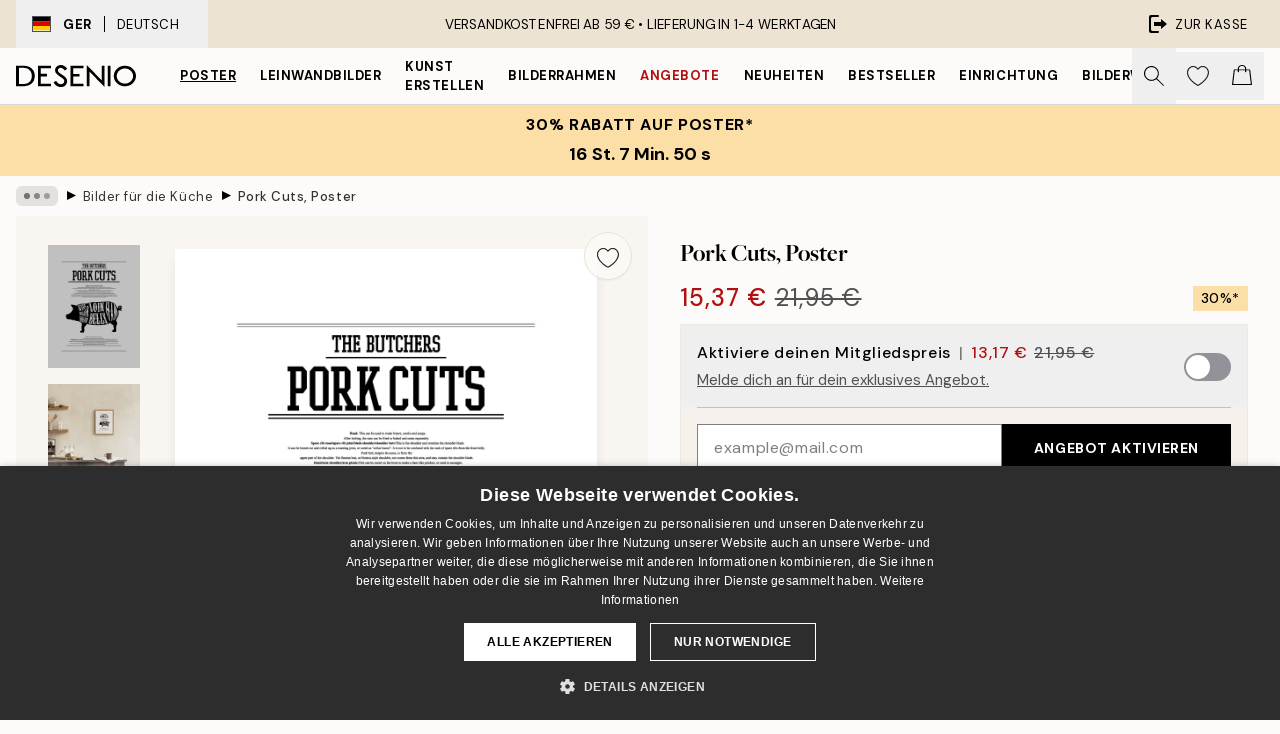

--- FILE ---
content_type: text/html; charset=utf-8
request_url: https://desenio.de/p/poster/kuchen-bilder/pork-cuts-poster/
body_size: 52354
content:
<!DOCTYPE html><html dir="ltr" lang="de"><head><title>Küchenposter Fleischkunde Schwein – Pork Cuts | Desenio</title><meta name="description" content="Poster mit den Fleischteilen des Schweins. Tolles Schwarz-Weiß-Poster für die Küche. Lässt sich leicht mit unseren anderen Postern und Plakaten mit Fleischkunde kombinieren. Jetzt schöne Küchenposter und Plakate online bestellen."/><meta charSet="utf-8"/><meta name="viewport" content="initial-scale=1.0, width=device-width"/><link rel="canonical" href="https://desenio.de/p/poster/kuchen-bilder/pork-cuts-poster/"/><link rel="alternate" hrefLang="en-gb" href="https://desenio.co.uk/p/posters-prints/kitchen/pork-cuts-prints/"/><link rel="alternate" hrefLang="da-dk" href="https://desenio.dk/p/plakater-og-posters/plakater-kokkenet/pork-cuts-plakater/"/><link rel="alternate" hrefLang="de-de" href="https://desenio.de/p/poster/kuchen-bilder/pork-cuts-poster/"/><link rel="alternate" hrefLang="de-at" href="https://desenio.at/p/poster/kuchen-bilder/pork-cuts-poster/"/><link rel="alternate" hrefLang="sv-se" href="https://desenio.se/p/posters/kokstavlor/pork-cuts-poster/"/><link rel="alternate" hrefLang="it-it" href="https://desenio.it/p/poster/poster-per-la-cucina/pork-cuts-poster/"/><link rel="alternate" hrefLang="fi-fi" href="https://desenio.fi/p/julisteet-ja-printit/keittiotaulut/pork-cuts-juliste/"/><link rel="alternate" hrefLang="fr-fr" href="https://desenio.fr/p/affiches/affiches-cuisine/pork-cuts-posters/"/><link rel="alternate" hrefLang="nl-nl" href="https://desenio.nl/p/posters/keukenposters/pork-cuts-posters/"/><link rel="alternate" hrefLang="no-no" href="https://desenio.no/p/posters-og-plakater/kjokkenplakater/pork-cuts-plakat/"/><link rel="alternate" hrefLang="en-ie" href="https://desenio.ie/p/posters-prints/kitchen/pork-cuts-prints/"/><link rel="alternate" hrefLang="pl-pl" href="https://desenio.pl/p/plakaty/obrazy-do-kuchni/pork-cuts-plakat/"/><link rel="alternate" hrefLang="en-hu" href="https://desenio.eu/p/prints/kitchen/pork-cuts-prints/"/><link rel="alternate" hrefLang="es-es" href="https://desenio.es/p/posters/cuadros-cocina/pork-cuts-posters/"/><link rel="alternate" hrefLang="en-us" href="https://desenio.com/p/posters-prints/kitchen/pork-cuts-prints/"/><link rel="alternate" hrefLang="en-ca" href="https://desenio.ca/p/posters-prints/kitchen/pork-cuts-prints/"/><link rel="alternate" hrefLang="en-jp" href="https://desenio.jp/p/posters-prints/kitchen/pork-cuts-prints/"/><link rel="alternate" hrefLang="ko-kr" href="https://desenio.kr/p/posters-prints/kitchen/pork-cuts-s/"/><link rel="alternate" hrefLang="en-au" href="https://desenio.com.au/p/posters-prints/kitchen/pork-cuts-prints/"/><link rel="alternate" hrefLang="cs-cz" href="https://desenio.cz/p/plakaty/obrazy-do-kuchyne/pork-cuts-plakat/"/><link rel="alternate" hrefLang="el-gr" href="https://desenio.gr/p/poster/kouzina/pork-cuts-posters/"/><link rel="alternate" hrefLang="pt-pt" href="https://desenio.pt/p/posters/pinturas-de-cozinha/pork-cuts-poster/"/><link rel="alternate" hrefLang="sk-sk" href="https://desenio.sk/p/plagaty/kuchynske-obrazy/pork-cuts-plagat/"/><link rel="alternate" hrefLang="de-ch" href="https://desenio.ch/de-ch/p/poster/kuchen-bilder/pork-cuts-poster/"/><link rel="alternate" hrefLang="fr-ch" href="https://desenio.ch/fr-ch/p/affiches/affiches-cuisine/pork-cuts-posters/"/><link rel="alternate" hrefLang="it-ch" href="https://desenio.ch/it-ch/p/poster/poster-per-la-cucina/pork-cuts-poster/"/><link rel="alternate" hrefLang="de-be" href="https://desenio.be/de-be/p/poster/kuchen-bilder/pork-cuts-poster/"/><link rel="alternate" hrefLang="nl-be" href="https://desenio.be/nl-be/p/posters/keukenposters/pork-cuts-posters/"/><link rel="alternate" hrefLang="fr-be" href="https://desenio.be/fr-be/p/affiches/affiches-cuisine/pork-cuts-posters/"/><link rel="alternate" hrefLang="es-us" href="https://desenio.com/es-us/p/posters/cuadros-cocina/pork-cuts-posters/"/><link rel="alternate" hrefLang="fr-ca" href="https://desenio.ca/fr-ca/p/affiches/affiches-cuisine/pork-cuts-posters/"/><link rel="alternate" hrefLang="x-default" href="https://desenio.com/p/posters-prints/kitchen/pork-cuts-prints/"/><meta property="og:description" content="Poster mit den Fleischteilen des Schweins. Tolles Schwarz-Weiß-Poster für die Küche. Lässt sich leicht mit unseren anderen Postern und Plakaten mit Fleischkunde kombinieren. Jetzt schöne Küchenposter und Plakate online bestellen."/><meta property="og:url" content="https://desenio.de/p/poster/kuchen-bilder/pork-cuts-poster/"/><meta property="og:site_name" content="Desenio"/><link rel="preload" href="/_next/static/media/logo.9c4c515a.svg" as="image" fetchpriority="high"/><link rel="preload" href="/_next/static/media/search.6ab51709.svg" as="image" fetchpriority="high"/><link rel="preload" href="/_next/static/media/heart-outline.390ce03b.svg" as="image" fetchpriority="high"/><link rel="preload" href="/_next/static/media/bag-outline.2ac31710.svg" as="image" fetchpriority="high"/><meta property="og:title" content="Pork Cuts, Poster"/><meta property="og:type" content="product"/><meta property="og:image" content="https://media.desenio.com/site_images/6859d98a6e3c86983832da73_2139738441_7681-8.jpg"/><meta property="og:image" content="https://media.desenio.com/site_images/6890a5b2de2e717d550c3447_246152950_7681_display_image_ds.jpg"/><link rel="preload" as="image" imageSrcSet="https://media.desenio.com/site_images/6859d988c307ab98cee8d70d_1675709238_7681-5.jpg?auto=compress%2Cformat&amp;fit=max&amp;w=16 16w, https://media.desenio.com/site_images/6859d988c307ab98cee8d70d_1675709238_7681-5.jpg?auto=compress%2Cformat&amp;fit=max&amp;w=32 32w, https://media.desenio.com/site_images/6859d988c307ab98cee8d70d_1675709238_7681-5.jpg?auto=compress%2Cformat&amp;fit=max&amp;w=48 48w, https://media.desenio.com/site_images/6859d988c307ab98cee8d70d_1675709238_7681-5.jpg?auto=compress%2Cformat&amp;fit=max&amp;w=64 64w, https://media.desenio.com/site_images/6859d988c307ab98cee8d70d_1675709238_7681-5.jpg?auto=compress%2Cformat&amp;fit=max&amp;w=96 96w, https://media.desenio.com/site_images/6859d988c307ab98cee8d70d_1675709238_7681-5.jpg?auto=compress%2Cformat&amp;fit=max&amp;w=128 128w, https://media.desenio.com/site_images/6859d988c307ab98cee8d70d_1675709238_7681-5.jpg?auto=compress%2Cformat&amp;fit=max&amp;w=256 256w, https://media.desenio.com/site_images/6859d988c307ab98cee8d70d_1675709238_7681-5.jpg?auto=compress%2Cformat&amp;fit=max&amp;w=384 384w, https://media.desenio.com/site_images/6859d988c307ab98cee8d70d_1675709238_7681-5.jpg?auto=compress%2Cformat&amp;fit=max&amp;w=640 640w, https://media.desenio.com/site_images/6859d988c307ab98cee8d70d_1675709238_7681-5.jpg?auto=compress%2Cformat&amp;fit=max&amp;w=750 750w, https://media.desenio.com/site_images/6859d988c307ab98cee8d70d_1675709238_7681-5.jpg?auto=compress%2Cformat&amp;fit=max&amp;w=828 828w, https://media.desenio.com/site_images/6859d988c307ab98cee8d70d_1675709238_7681-5.jpg?auto=compress%2Cformat&amp;fit=max&amp;w=1080 1080w, https://media.desenio.com/site_images/6859d988c307ab98cee8d70d_1675709238_7681-5.jpg?auto=compress%2Cformat&amp;fit=max&amp;w=1200 1200w, https://media.desenio.com/site_images/6859d988c307ab98cee8d70d_1675709238_7681-5.jpg?auto=compress%2Cformat&amp;fit=max&amp;w=1920 1920w, https://media.desenio.com/site_images/6859d988c307ab98cee8d70d_1675709238_7681-5.jpg?auto=compress%2Cformat&amp;fit=max&amp;w=2048 2048w, https://media.desenio.com/site_images/6859d988c307ab98cee8d70d_1675709238_7681-5.jpg?auto=compress%2Cformat&amp;fit=max&amp;w=3840 3840w" imageSizes="100%" fetchpriority="high"/><meta name="next-head-count" content="49"/><link rel="shortcut icon" href="/favicon.ico" type="image/x-icon"/><link rel="mask-icon" href="/mask-icon.svg" color="black"/><link rel="apple-touch-icon" href="/touch-icon.png"/><meta name="theme-color" content="#eee" media="(prefers-color-scheme: light)"/><meta name="theme-color" content="#000" media="(prefers-color-scheme: dark)"/><meta name="theme-color" content="#eee"/><meta name="google" content="notranslate"/><link rel="preload" href="/_next/static/css/b768c04cb52b4791.css" as="style" crossorigin="anonymous"/><link rel="stylesheet" href="/_next/static/css/b768c04cb52b4791.css" crossorigin="anonymous" data-n-g=""/><link rel="preload" href="/_next/static/css/833f48369b64c52b.css" as="style" crossorigin="anonymous"/><link rel="stylesheet" href="/_next/static/css/833f48369b64c52b.css" crossorigin="anonymous" data-n-p=""/><noscript data-n-css=""></noscript><script defer="" crossorigin="anonymous" nomodule="" src="/_next/static/chunks/polyfills-42372ed130431b0a.js"></script><script src="/js/cookie-script/37335b252b80b6abdfea8a19d0c7deba.js" defer="" data-nscript="beforeInteractive" crossorigin="anonymous"></script><script defer="" src="/_next/static/chunks/5667.e6491060d3eecd92.js" crossorigin="anonymous"></script><script defer="" src="/_next/static/chunks/3444.db631bea988ca4fb.js" crossorigin="anonymous"></script><script defer="" src="/_next/static/chunks/1899.7ef18428299d0338.js" crossorigin="anonymous"></script><script src="/_next/static/chunks/webpack-853563792378338b.js" defer="" crossorigin="anonymous"></script><script src="/_next/static/chunks/framework-2e93983b0e889e06.js" defer="" crossorigin="anonymous"></script><script src="/_next/static/chunks/main-b0a0f65d9ac069d8.js" defer="" crossorigin="anonymous"></script><script src="/_next/static/chunks/pages/_app-492cbd3d8c2456c3.js" defer="" crossorigin="anonymous"></script><script src="/_next/static/chunks/6577-29b08a669c31dea3.js" defer="" crossorigin="anonymous"></script><script src="/_next/static/chunks/9111-627649a45d346422.js" defer="" crossorigin="anonymous"></script><script src="/_next/static/chunks/2120-333ae3a33f99d361.js" defer="" crossorigin="anonymous"></script><script src="/_next/static/chunks/9107-21fdf6642ae3c09a.js" defer="" crossorigin="anonymous"></script><script src="/_next/static/chunks/7765-450945d88fcffae4.js" defer="" crossorigin="anonymous"></script><script src="/_next/static/chunks/6411-8b0397e5b3d563ed.js" defer="" crossorigin="anonymous"></script><script src="/_next/static/chunks/4477-881a8472ab52ca7d.js" defer="" crossorigin="anonymous"></script><script src="/_next/static/chunks/pages/p/%5B...slug%5D-04978399919fe754.js" defer="" crossorigin="anonymous"></script><script src="/_next/static/iCnXmXndRsP0dMHyydIQm/_buildManifest.js" defer="" crossorigin="anonymous"></script><script src="/_next/static/iCnXmXndRsP0dMHyydIQm/_ssgManifest.js" defer="" crossorigin="anonymous"></script></head><body class="notranslate" lang="de"><noscript><iframe title="Google Tag Manager" src="https://www.googletagmanager.com/ns.html?id=GTM-PMNSHMZ" height="0" width="0" style="display:none;visibility:hidden"></iframe></noscript><div id="__loading-indicator"></div><div id="__next"><script>history.scrollRestoration = "manual"</script><div id="app" data-project="DS" class="__variable_6e5d6a __variable_0d9ce4 font-body flex min-h-full flex-col"><a href="#main" class="visually-hidden">Skip to main content.</a><aside id="status" class="relative z-40 h-8 bg-brand-cream px-4 w-content:h-12 z-40"><noscript class="flex-center absolute left-0 top-0 z-max flex h-full w-full bg-urgent text-tiny font-medium text-white w-content:text-sm">Bitte aktiviere JavaScript, um bei uns zu shoppen!</noscript><div class="relative m-auto flex h-full max-w-header items-center justify-between"><button class="hidden h-full w-48 items-center py-1 w-content:flex"><div class="relative flex h-full items-center px-4 text-xs uppercase hover:bg-brand-ivory-900 hover:bg-opacity-10 ltr:-left-4 rtl:-right-4"><div class="relative me-3 flex border border-brand-900" style="min-height:15.4px;min-width:19px"><img alt="Germany flag icon" aria-hidden="true" loading="lazy" width="640" height="480" decoding="async" data-nimg="1" class="absolute h-full w-full object-cover" style="color:transparent" src="/_next/static/media/de.8e159e6e.svg"/></div><div class="flex h-4 items-center"><span class="font-bold" title="Germany">GER</span><div role="separator" aria-orientation="vertical" class="mx-3 bg-black h-full" style="width:1px"></div>Deutsch</div></div></button><span></span><div role="region" aria-label="Announcements" class="w-full h-full flex-1 relative"><ul class="flex w-full flex-center h-full"><li aria-posinset="1" aria-setsize="1" class="transition-opacity absolute w-full overflow-hidden flex flex-center opacity-100" style="transition-duration:500ms"><p class="truncate w-content:scale-90">VERSANDKOSTENFREI AB 59 € •    LIEFERUNG IN 1-4 WERKTAGEN</p></li></ul></div><a href="https://checkout.desenio.de/checkout/" class="hidden h-full w-48 justify-end py-1 w-content:flex"><div class="relative flex items-center px-4 text-xs uppercase hover:bg-brand-ivory-900 hover:bg-opacity-10 ltr:-right-4 rtl:-left-4"><img alt="Checkout icon" aria-hidden="true" loading="lazy" width="18" height="18" decoding="async" data-nimg="1" class="rtl-mirror me-2" style="color:transparent" src="/_next/static/media/exit.97f80cf2.svg"/>Zur Kasse</div></a></div></aside><header role="banner" class="sticky top-0 z-30 border-b border-brand-500/50 bg-brand-white px-2 w-content:px-4" aria-label="Main navigation"><nav class="m-auto flex h-14 max-w-header" role="navigation"><div class="flex flex-1 w-content:hidden"></div><div class="flex min-w-fit items-center justify-center w-content:me-8 w-content:justify-start"><a class="flex items-center transition-opacity duration-300 active:hover:opacity-60 active:hover:transition-none active:hover:delay-0 opacity-100 w-content:delay-600" href="https://desenio.de/"><img alt="Desenio Logo" fetchpriority="high" width="581" height="116" decoding="async" data-nimg="1" style="color:transparent;height:22.8px;width:120px" src="/_next/static/media/logo.9c4c515a.svg"/></a></div><section id="synapse-popover-group-Rr7b6" aria-label="Site Navigation" class="hide-scrollbar hidden h-full overflow-x-scroll transition-opacity w-content:flex opacity-100 w-content:delay-600"><div class="menu-test-desktop-variant static border-b border-transparent hover:border-black"><a class="popover-button flex-center flex flex-center flex h-full w-full text-nowrap flex items-center justify-center h-full px-3 text-xs font-bold uppercase font-body underline" id="synapse-popover-R6r7b6-button" aria-expanded="false" href="https://desenio.de/poster/">Poster</a></div><div class="menu-test-desktop-variant static border-b border-transparent hover:border-black"><a class="popover-button flex-center flex flex-center flex h-full w-full text-nowrap flex items-center justify-center h-full px-3 text-xs font-bold uppercase font-body" id="synapse-popover-Rar7b6-button" aria-expanded="false" href="https://desenio.de/leinwandbilder/">Leinwandbilder</a></div><div class="menu-test-desktop-variant static border-b border-transparent hover:border-black"><a class="popover-button flex-center flex flex-center flex h-full w-full text-nowrap flex items-center justify-center h-full px-3 text-xs font-bold uppercase font-body" id="synapse-popover-Rer7b6-button" aria-expanded="false" href="https://desenio.de/poster/kunst-erstellen/">Kunst erstellen</a></div><div class="menu-test-desktop-variant static border-b border-transparent hover:border-black"><a class="popover-button flex-center flex flex-center flex h-full w-full text-nowrap flex items-center justify-center h-full px-3 text-xs font-bold uppercase font-body" id="synapse-popover-Rir7b6-button" aria-expanded="false" href="https://desenio.de/rahmen/">Bilderrahmen</a></div><div class="menu-test-desktop-variant static border-b border-transparent hover:border-black"><a class="popover-button flex-center flex flex-center flex h-full w-full text-nowrap flex items-center justify-center h-full px-3 text-xs font-bold uppercase font-body text-urgent" id="synapse-popover-Rmr7b6-button" aria-expanded="false" href="https://desenio.de/sale/">Angebote</a></div><div class="menu-test-desktop-variant static border-b border-transparent hover:border-black"><a class="popover-button flex-center flex flex-center flex h-full w-full text-nowrap flex items-center justify-center h-full px-3 text-xs font-bold uppercase font-body" id="synapse-popover-Rqr7b6-button" aria-expanded="false" href="https://desenio.de/neuheiten/">Neuheiten</a></div><div class="menu-test-desktop-variant static border-b border-transparent hover:border-black"><a class="popover-button flex-center flex flex-center flex h-full w-full text-nowrap flex items-center justify-center h-full px-3 text-xs font-bold uppercase font-body" id="synapse-popover-Rur7b6-button" aria-expanded="false" href="https://desenio.de/poster/beliebte-bilder/">Bestseller</a></div><div class="menu-test-desktop-variant static border-b border-transparent hover:border-black"><a class="popover-button flex-center flex flex-center flex h-full w-full text-nowrap flex items-center justify-center h-full px-3 text-xs font-bold uppercase font-body" id="synapse-popover-R12r7b6-button" aria-expanded="false" href="https://desenio.de/einrichtung/">Einrichtung</a></div><div class="menu-test-desktop-variant static border-b border-transparent hover:border-black"><a class="popover-button flex-center flex flex-center flex h-full w-full text-nowrap flex items-center justify-center h-full px-3 text-xs font-bold uppercase font-body" id="synapse-popover-R16r7b6-button" aria-expanded="false" href="https://desenio.de/bilderwande/">Bilderwände</a></div><div class="menu-test-desktop-variant static border-b border-transparent hover:border-black"><a class="popover-button flex-center flex flex-center flex h-full w-full text-nowrap flex items-center justify-center h-full px-3 text-xs font-bold uppercase font-body" id="synapse-popover-R1ar7b6-button" aria-expanded="false" href="https://desenio.de/desenio-b2b/">B2B</a></div><div class="menu-test-desktop-variant static border-b border-transparent hover:border-black"><a class="popover-button flex-center flex flex-center flex h-full w-full text-nowrap flex items-center justify-center h-full px-3 text-xs font-bold uppercase font-body" id="synapse-popover-R1er7b6-button" aria-expanded="false" href="https://desenio.de/design-magazine/">Magazine</a></div></section><div class="flex flex-1"><div class="ms-auto flex items-center transition-opacity duration-300 opacity-100 delay-600"><div class="relative flex h-full items-center"><button class="group hidden h-full w-11 items-center justify-center transition-opacity duration-300 w-content:flex opacity-100 w-content:delay-600" aria-label="Suche"><img alt="Search icon" aria-hidden="true" fetchpriority="high" width="20" height="20" decoding="async" data-nimg="1" class="duration-150 xl:group-hover:opacity-75" style="color:transparent" src="/_next/static/media/search.6ab51709.svg"/></button><div class="relative flex h-full items-center" id="synapse-icons-end-R1b7b6-shopping-menu-wrapper"><button class="flex items-center justify-center relative w-11 h-12 animate" tabindex="0" aria-expanded="false" aria-controls="shopping-menu-container__wishlist" aria-label="Show products in Wishlist"><img alt="Icon ends icon" aria-hidden="true" fetchpriority="high" width="144" height="132" decoding="async" data-nimg="1" style="color:transparent;width:22px;height:20px" src="/_next/static/media/heart-outline.390ce03b.svg"/></button><button class="flex items-center justify-center relative w-11 h-12" tabindex="0" aria-expanded="false" aria-controls="shopping-menu-container__cart" aria-label="Show products in Cart"><img alt="Empty cart icon" aria-hidden="true" fetchpriority="high" width="121" height="140" decoding="async" data-nimg="1" style="color:transparent;width:20px;height:20px;position:relative;top:-1px" src="/_next/static/media/bag-outline.2ac31710.svg"/></button></div></div></div></div></nav></header><button class="w-full"><aside aria-labelledby="synapse-promotional-banner-Rc7b6-title" class="flex flex-col flex-center py-2 px-4 z-20 text-center group" style="background:#fcdfa6;color:#000"><div class="max-w-header relative w-full"><div class="flex flex-col px-8"><span id="synapse-promotional-banner-Rc7b6-title" class="uppercase font-bold text-md">30% Rabatt auf Poster*</span></div><div style="background:#fcdfa6;color:#000"><time dateTime="2026-01-29" class="flex pt-1 font-bold flex-center text-[18px]"><span class="mx-1" aria-hidden="true">0 Min. <!-- -->0 s</span><span class="visually-hidden">Gültig bis: 2026-01-29</span></time></div></div></aside></button><span></span><main id="main" class="flex-1"><script type="application/ld+json">{
        "@context": "http://schema.org/",
        "@type": "Product",
        "name": "Pork Cuts, Poster",
        "description": "K&#252;chenposter mit Fleischkunde. Poster mit den verschiedenen Fleischteilen des Schweins. Dieses Poster passt vorz&#252;glich zu unseren anderen K&#252;chenpostern und dem Poster zu Fleischkunde beim Rind oder unserem Red wine guide. In einem schwarzen Rahmen aus Holz oder Aluminium wirkt dieses Poster noch eleganter.",
        "sku": "7681",
        "image": "https://media.desenio.com/site_images/6859d98a6e3c86983832da73_2139738441_7681-8.jpg",
        "url": "https://desenio.de/poster/kuchen-bilder/pork-cuts-poster/",
        "brand": {
          "@type": "Brand",
          "name": "Desenio"
        },
        "offers": [
          {
              "@type": "Offer",
              "sku": "7681-5",
              "name": "Pork Cuts, Poster 30x40 cm",
              "url": "https://desenio.de/poster/kuchen-bilder/pork-cuts-poster/",
              "priceSpecification": [{"@type":"UnitPriceSpecification","price":15.37,"priceCurrency":"EUR"},{"@type":"UnitPriceSpecification","priceType":"https://schema.org/StrikethroughPrice","price":21.95,"priceCurrency":"EUR"},{"@type":"UnitPriceSpecification","price":13.17,"priceCurrency":"EUR","validForMemberTier":{"@type":"MemberProgramTier"}}],
              "itemCondition": "http://schema.org/NewCondition",
              "availability": "http://schema.org/InStock"
              }
        ]
      }</script><div class="relative mx-auto mb-12 bg-brand-ivory-300/50 lg:bg-transparent lg:px-4"><div class="mx-auto max-w-header"><nav id="breadcrumbs" class="hide-scrollbar mask-x-scroll flex w-full items-center overflow-x-auto py-2 px-4 lg:-mx-4" aria-label="Breadcrumb" data-ph="breadcrumbs"><div class="sticky start-0 z-10 flex shrink-0 items-center transition-opacity duration-150 opacity-100 delay-150"><div role="presentation" class="flex-center flex h-5 px-2 bg-black/10 rounded-md me-2"><div class="rounded-full bg-black me-1 last:me-0" style="height:6px;width:6px;opacity:calc(0.5 - 0 * 0.1)"></div><div class="rounded-full bg-black me-1 last:me-0" style="height:6px;width:6px;opacity:calc(0.5 - 1 * 0.1)"></div><div class="rounded-full bg-black me-1 last:me-0" style="height:6px;width:6px;opacity:calc(0.5 - 2 * 0.1)"></div></div><div role="separator" aria-orientation="vertical" class="text-md rtl-mirror relative -top-px start-px font-bold">▸</div></div><ol class="flex flex-nowrap ps-1 ms-2" style="transform:translate3d(0px, 0px, 0px)"><li class="group mx-1 flex flex-nowrap transition-opacity duration-300 ltr:first:-ml-3 rtl:first:-mr-3 pointer-events-none opacity-0"><a class="me-2 flex items-center truncate whitespace-nowrap hover:underline group-last:me-0 text-black/80 text-xs" tabindex="0" style="max-width:15rem" href="https://desenio.de/">Desenio</a><div role="separator" aria-orientation="vertical" class="text-md rtl-mirror relative -top-px start-px font-bold">▸</div></li><li class="group mx-1 flex flex-nowrap transition-opacity duration-300 ltr:first:-ml-3 rtl:first:-mr-3 pointer-events-none opacity-0"><a class="me-2 flex items-center truncate whitespace-nowrap hover:underline group-last:me-0 text-black/80 text-xs" tabindex="0" style="max-width:15rem" href="https://desenio.de/poster/">Poster</a><div role="separator" aria-orientation="vertical" class="text-md rtl-mirror relative -top-px start-px font-bold">▸</div></li><li class="group mx-1 flex flex-nowrap transition-opacity duration-300 ltr:first:-ml-3 rtl:first:-mr-3 opacity-100"><a class="me-2 flex items-center truncate whitespace-nowrap hover:underline group-last:me-0 text-black/80 text-xs" tabindex="0" style="max-width:15rem" href="https://desenio.de/poster/kuchen-bilder/">Bilder für die Küche</a><div role="separator" aria-orientation="vertical" class="text-md rtl-mirror relative -top-px start-px font-bold">▸</div></li><li class="group mx-1 flex flex-nowrap transition-opacity duration-300 ltr:first:-ml-3 rtl:first:-mr-3 opacity-100"><a class="me-2 flex items-center truncate whitespace-nowrap hover:underline group-last:me-0 pe-3 font-medium text-black/80 text-xs" aria-current="page" tabindex="0" style="max-width:15rem" href="https://desenio.de/p/poster/kuchen-bilder/pork-cuts-poster/">Pork Cuts, Poster</a></li></ol></nav></div><div class="relative z-20 m-auto flex h-full max-w-header flex-col items-start lg:flex-row"><div class="h-full w-full min-w-[50%] lg:sticky lg:top-[64px] lg:w-1/2 xl:w-full"><div class="relative hidden h-full bg-brand-ivory-300/50 px-2 py-5 lg:mx-4 lg:ms-0 lg:flex xl:px-8" aria-label="Product images"><div class="absolute right-4 top-0 h-full py-4 xl:right-4"><div class="sticky z-20" style="top:16px"><div class="z-10 me-4 lg:me-0"><button class="flex-center bg-blur group m-auto flex h-12 min-w-[48px] max-w-[48px] flex-1 rounded-full border border-brand-ivory-500 bg-brand-white/80 text-md shadow-sm" aria-label="Remove this product from wishlist"><div class="relative top-0.5 h-5 shrink-0 scale-100 transition duration-300 group-active:scale-90 group-active:duration-0"><img alt="" aria-hidden="true" loading="lazy" width="22" height="20" decoding="async" data-nimg="1" style="color:transparent" src="/_next/static/media/heart-outline.390ce03b.svg"/></div></button></div></div></div><div class="hide-scrollbar me-3 hidden w-24 flex-col overflow-y-auto pe-1 transition-opacity duration-300 ease-in-out xl:py-2 2xl:w-32 xl:flex opacity-0 mask-y-scroll" style="max-height:0"><div class="h-px"></div><button class="relative mb-4 h-0 w-full bg-white last:mb-0" disabled="" aria-label="Show image 1" aria-controls="synapse-product-photoswipe-thumbnail-slider-R9ip9b6-container" aria-owns="synapse-product-photoswipe-thumbnail-slider-R9ip9b6-slide-0" aria-current="true" style="padding-bottom:133.35%"><img alt="Poster mit Schweinefleisch-Schnitten und Beschreibungen, ideal für die Küche oder Metzgereien." loading="lazy" decoding="async" data-nimg="fill" style="position:absolute;height:100%;width:100%;left:0;top:0;right:0;bottom:0;color:transparent;max-width:100%;background-size:cover;background-position:50% 50%;background-repeat:no-repeat;background-image:url(&quot;data:image/svg+xml;charset=utf-8,%3Csvg xmlns=&#x27;http://www.w3.org/2000/svg&#x27; %3E%3Cfilter id=&#x27;b&#x27; color-interpolation-filters=&#x27;sRGB&#x27;%3E%3CfeGaussianBlur stdDeviation=&#x27;20&#x27;/%3E%3CfeColorMatrix values=&#x27;1 0 0 0 0 0 1 0 0 0 0 0 1 0 0 0 0 0 100 -1&#x27; result=&#x27;s&#x27;/%3E%3CfeFlood x=&#x27;0&#x27; y=&#x27;0&#x27; width=&#x27;100%25&#x27; height=&#x27;100%25&#x27;/%3E%3CfeComposite operator=&#x27;out&#x27; in=&#x27;s&#x27;/%3E%3CfeComposite in2=&#x27;SourceGraphic&#x27;/%3E%3CfeGaussianBlur stdDeviation=&#x27;20&#x27;/%3E%3C/filter%3E%3Cimage width=&#x27;100%25&#x27; height=&#x27;100%25&#x27; x=&#x27;0&#x27; y=&#x27;0&#x27; preserveAspectRatio=&#x27;none&#x27; style=&#x27;filter: url(%23b);&#x27; href=&#x27;[data-uri]&#x27;/%3E%3C/svg%3E&quot;)" sizes="100%" srcSet="https://media.desenio.com/site_images/6859d988c307ab98cee8d70d_1675709238_7681-5.jpg?auto=compress%2Cformat&amp;fit=max&amp;w=16 16w, https://media.desenio.com/site_images/6859d988c307ab98cee8d70d_1675709238_7681-5.jpg?auto=compress%2Cformat&amp;fit=max&amp;w=32 32w, https://media.desenio.com/site_images/6859d988c307ab98cee8d70d_1675709238_7681-5.jpg?auto=compress%2Cformat&amp;fit=max&amp;w=48 48w, https://media.desenio.com/site_images/6859d988c307ab98cee8d70d_1675709238_7681-5.jpg?auto=compress%2Cformat&amp;fit=max&amp;w=64 64w, https://media.desenio.com/site_images/6859d988c307ab98cee8d70d_1675709238_7681-5.jpg?auto=compress%2Cformat&amp;fit=max&amp;w=96 96w, https://media.desenio.com/site_images/6859d988c307ab98cee8d70d_1675709238_7681-5.jpg?auto=compress%2Cformat&amp;fit=max&amp;w=128 128w, https://media.desenio.com/site_images/6859d988c307ab98cee8d70d_1675709238_7681-5.jpg?auto=compress%2Cformat&amp;fit=max&amp;w=256 256w, https://media.desenio.com/site_images/6859d988c307ab98cee8d70d_1675709238_7681-5.jpg?auto=compress%2Cformat&amp;fit=max&amp;w=384 384w, https://media.desenio.com/site_images/6859d988c307ab98cee8d70d_1675709238_7681-5.jpg?auto=compress%2Cformat&amp;fit=max&amp;w=640 640w, https://media.desenio.com/site_images/6859d988c307ab98cee8d70d_1675709238_7681-5.jpg?auto=compress%2Cformat&amp;fit=max&amp;w=750 750w, https://media.desenio.com/site_images/6859d988c307ab98cee8d70d_1675709238_7681-5.jpg?auto=compress%2Cformat&amp;fit=max&amp;w=828 828w, https://media.desenio.com/site_images/6859d988c307ab98cee8d70d_1675709238_7681-5.jpg?auto=compress%2Cformat&amp;fit=max&amp;w=1080 1080w, https://media.desenio.com/site_images/6859d988c307ab98cee8d70d_1675709238_7681-5.jpg?auto=compress%2Cformat&amp;fit=max&amp;w=1200 1200w, https://media.desenio.com/site_images/6859d988c307ab98cee8d70d_1675709238_7681-5.jpg?auto=compress%2Cformat&amp;fit=max&amp;w=1920 1920w, https://media.desenio.com/site_images/6859d988c307ab98cee8d70d_1675709238_7681-5.jpg?auto=compress%2Cformat&amp;fit=max&amp;w=2048 2048w, https://media.desenio.com/site_images/6859d988c307ab98cee8d70d_1675709238_7681-5.jpg?auto=compress%2Cformat&amp;fit=max&amp;w=3840 3840w" src="https://media.desenio.com/site_images/6859d988c307ab98cee8d70d_1675709238_7681-5.jpg?auto=compress%2Cformat&amp;fit=max&amp;w=3840"/><div class="absolute left-0 top-0 h-full w-full bg-black transition-opacity duration-150 opacity-25"></div></button><button class="relative mb-4 h-0 w-full bg-white last:mb-0" aria-label="Show image 2" aria-controls="synapse-product-photoswipe-thumbnail-slider-R9ip9b6-container" aria-owns="synapse-product-photoswipe-thumbnail-slider-R9ip9b6-slide-1" aria-current="false" style="padding-bottom:125%"><img alt="Poster mit Schweinefleisch-Schnitten und Text The Butchers Pork Cuts, stehend vor einer Marmorwand." loading="lazy" decoding="async" data-nimg="fill" style="position:absolute;height:100%;width:100%;left:0;top:0;right:0;bottom:0;color:transparent;max-width:100%;background-size:cover;background-position:50% 50%;background-repeat:no-repeat;background-image:url(&quot;data:image/svg+xml;charset=utf-8,%3Csvg xmlns=&#x27;http://www.w3.org/2000/svg&#x27; %3E%3Cfilter id=&#x27;b&#x27; color-interpolation-filters=&#x27;sRGB&#x27;%3E%3CfeGaussianBlur stdDeviation=&#x27;20&#x27;/%3E%3CfeColorMatrix values=&#x27;1 0 0 0 0 0 1 0 0 0 0 0 1 0 0 0 0 0 100 -1&#x27; result=&#x27;s&#x27;/%3E%3CfeFlood x=&#x27;0&#x27; y=&#x27;0&#x27; width=&#x27;100%25&#x27; height=&#x27;100%25&#x27;/%3E%3CfeComposite operator=&#x27;out&#x27; in=&#x27;s&#x27;/%3E%3CfeComposite in2=&#x27;SourceGraphic&#x27;/%3E%3CfeGaussianBlur stdDeviation=&#x27;20&#x27;/%3E%3C/filter%3E%3Cimage width=&#x27;100%25&#x27; height=&#x27;100%25&#x27; x=&#x27;0&#x27; y=&#x27;0&#x27; preserveAspectRatio=&#x27;none&#x27; style=&#x27;filter: url(%23b);&#x27; href=&#x27;[data-uri]&#x27;/%3E%3C/svg%3E&quot;)" sizes="100%" srcSet="https://media.desenio.com/site_images/6890a5aede2e717d550c3445_648293470_7681-5_variant_display_image_ds.jpg?auto=compress%2Cformat&amp;fit=max&amp;w=16 16w, https://media.desenio.com/site_images/6890a5aede2e717d550c3445_648293470_7681-5_variant_display_image_ds.jpg?auto=compress%2Cformat&amp;fit=max&amp;w=32 32w, https://media.desenio.com/site_images/6890a5aede2e717d550c3445_648293470_7681-5_variant_display_image_ds.jpg?auto=compress%2Cformat&amp;fit=max&amp;w=48 48w, https://media.desenio.com/site_images/6890a5aede2e717d550c3445_648293470_7681-5_variant_display_image_ds.jpg?auto=compress%2Cformat&amp;fit=max&amp;w=64 64w, https://media.desenio.com/site_images/6890a5aede2e717d550c3445_648293470_7681-5_variant_display_image_ds.jpg?auto=compress%2Cformat&amp;fit=max&amp;w=96 96w, https://media.desenio.com/site_images/6890a5aede2e717d550c3445_648293470_7681-5_variant_display_image_ds.jpg?auto=compress%2Cformat&amp;fit=max&amp;w=128 128w, https://media.desenio.com/site_images/6890a5aede2e717d550c3445_648293470_7681-5_variant_display_image_ds.jpg?auto=compress%2Cformat&amp;fit=max&amp;w=256 256w, https://media.desenio.com/site_images/6890a5aede2e717d550c3445_648293470_7681-5_variant_display_image_ds.jpg?auto=compress%2Cformat&amp;fit=max&amp;w=384 384w, https://media.desenio.com/site_images/6890a5aede2e717d550c3445_648293470_7681-5_variant_display_image_ds.jpg?auto=compress%2Cformat&amp;fit=max&amp;w=640 640w, https://media.desenio.com/site_images/6890a5aede2e717d550c3445_648293470_7681-5_variant_display_image_ds.jpg?auto=compress%2Cformat&amp;fit=max&amp;w=750 750w, https://media.desenio.com/site_images/6890a5aede2e717d550c3445_648293470_7681-5_variant_display_image_ds.jpg?auto=compress%2Cformat&amp;fit=max&amp;w=828 828w, https://media.desenio.com/site_images/6890a5aede2e717d550c3445_648293470_7681-5_variant_display_image_ds.jpg?auto=compress%2Cformat&amp;fit=max&amp;w=1080 1080w, https://media.desenio.com/site_images/6890a5aede2e717d550c3445_648293470_7681-5_variant_display_image_ds.jpg?auto=compress%2Cformat&amp;fit=max&amp;w=1200 1200w, https://media.desenio.com/site_images/6890a5aede2e717d550c3445_648293470_7681-5_variant_display_image_ds.jpg?auto=compress%2Cformat&amp;fit=max&amp;w=1920 1920w, https://media.desenio.com/site_images/6890a5aede2e717d550c3445_648293470_7681-5_variant_display_image_ds.jpg?auto=compress%2Cformat&amp;fit=max&amp;w=2048 2048w, https://media.desenio.com/site_images/6890a5aede2e717d550c3445_648293470_7681-5_variant_display_image_ds.jpg?auto=compress%2Cformat&amp;fit=max&amp;w=3840 3840w" src="https://media.desenio.com/site_images/6890a5aede2e717d550c3445_648293470_7681-5_variant_display_image_ds.jpg?auto=compress%2Cformat&amp;fit=max&amp;w=3840"/><div class="absolute left-0 top-0 h-full w-full bg-black transition-opacity duration-150 opacity-0"></div></button><button class="relative mb-4 h-0 w-full border last:mb-0" aria-label="Show video 1" aria-controls="synapse-product-photoswipe-thumbnail-slider-R9ip9b6-container" aria-owns="synapse-product-photoswipe-thumbnail-slider-R9ip9b6-video-slide-0" aria-current="false" style="padding-bottom:125%"><img alt="Video thumbnail" loading="lazy" width="600" height="750" decoding="async" data-nimg="1" class="absolute h-full w-full object-cover" style="color:transparent" srcSet="/_next/image/?url=%2F_next%2Fstatic%2Fmedia%2Fvideo-thumbnail-poster.7a42f419.jpg&amp;w=640&amp;q=75 1x, /_next/image/?url=%2F_next%2Fstatic%2Fmedia%2Fvideo-thumbnail-poster.7a42f419.jpg&amp;w=1200&amp;q=75 2x" src="/_next/image/?url=%2F_next%2Fstatic%2Fmedia%2Fvideo-thumbnail-poster.7a42f419.jpg&amp;w=1200&amp;q=75"/><div class="bg-blur absolute overflow-hidden rounded-full bg-white/50 shadow-lg transition duration-300 ease-out" style="height:40px;width:40px;top:50%;left:50%;transform:translate(-50%, -50%)"><div class="flex-center absolute flex h-full w-full" style="transform:scale(.4)"><img alt="Play" loading="lazy" width="500" height="500" decoding="async" data-nimg="1" class="opacity-75" style="color:transparent;object-fit:contain" src="/_next/static/media/play.64f8cf1a.svg"/></div></div><div class="absolute left-0 top-0 h-full w-full bg-black transition-opacity duration-150 opacity-0"></div></button><div class="h-px"></div></div><div id="synapse-product-photoswipe-thumbnail-slider-R9ip9b6-container" class="w-full flex-1 overflow-hidden"><section aria-label="Product images" class="flex flex-col justify-center"><h2 class="h3 mb-2 w-full px-4 text-center visually-hidden">Product images</h2><div class="flex w-full items-center"><button class="flex-center group z-10 flex xl:hidden opacity-0" aria-hidden="true" style="min-height:2rem;min-width:2rem" aria-label="Previous - Slide" aria-controls="synapse-slider-R6pip9b6"><img alt="Left arrow icon" aria-hidden="true" loading="lazy" width="15" height="15" decoding="async" data-nimg="1" class="rtl-mirror transition-opacity duration-300 group-disabled:opacity-25" style="color:transparent;height:15px;width:15px" src="/_next/static/media/arrow-left-thin.12bd2c75.svg"/></button><ul id="synapse-slider-R6pip9b6" class="hide-scrollbar no-highlight drag-safe-area grid flex-1 overscroll-x-contain transition-opacity duration-300 justify-center overflow-x-auto pointer-events-none opacity-0" style="gap:16px;grid-auto-flow:column;scroll-padding:0;grid-auto-columns:calc(100% - 0px - 0px)"><li id="synapse-slider-R6pip9b6-slide-1" class="scroll-snap-start flex flex-center" role="tabpanel"><div class="flex flex-1 h-full relative flex-center min-w-0"><a id="synapse-product-photoswipe-thumbnail-slider-R9ip9b6-slide-0" class="flex relative flex-center w-full h-full mx-1 p-2 overflow-hidden lg:max-h-screen lg:min-h-[545px!important] xl:min-h-[600px!important] max-w-[320px] md:max-w-[438px] lg:max-w-[981px] min-w-[160px] lg:min-w-[390px] xl:min-w-[438px] pb-3 md:pb-5" style="width:calc(74.99062617172854vh - 0px)" href="https://media.desenio.com/site_images/6859d988c307ab98cee8d70d_1675709238_7681-5.jpg" data-pswp-width="2000" data-pswp-height="2667" rel="noreferrer" target="_blank" data-photoswipe-item="true"><div class="relative h-0 w-full" style="padding-bottom:133.35%"><div class="absolute h-full w-full bg-white object-contain shadow-md md:shadow-lg"><img alt="Poster mit Schweinefleisch-Schnitten und Beschreibungen, ideal für die Küche oder Metzgereien." fetchpriority="high" decoding="async" data-nimg="fill" class="z-10" style="position:absolute;height:100%;width:100%;left:0;top:0;right:0;bottom:0;color:transparent;max-width:100%;background-size:cover;background-position:50% 50%;background-repeat:no-repeat;background-image:url(&quot;data:image/svg+xml;charset=utf-8,%3Csvg xmlns=&#x27;http://www.w3.org/2000/svg&#x27; %3E%3Cfilter id=&#x27;b&#x27; color-interpolation-filters=&#x27;sRGB&#x27;%3E%3CfeGaussianBlur stdDeviation=&#x27;20&#x27;/%3E%3CfeColorMatrix values=&#x27;1 0 0 0 0 0 1 0 0 0 0 0 1 0 0 0 0 0 100 -1&#x27; result=&#x27;s&#x27;/%3E%3CfeFlood x=&#x27;0&#x27; y=&#x27;0&#x27; width=&#x27;100%25&#x27; height=&#x27;100%25&#x27;/%3E%3CfeComposite operator=&#x27;out&#x27; in=&#x27;s&#x27;/%3E%3CfeComposite in2=&#x27;SourceGraphic&#x27;/%3E%3CfeGaussianBlur stdDeviation=&#x27;20&#x27;/%3E%3C/filter%3E%3Cimage width=&#x27;100%25&#x27; height=&#x27;100%25&#x27; x=&#x27;0&#x27; y=&#x27;0&#x27; preserveAspectRatio=&#x27;none&#x27; style=&#x27;filter: url(%23b);&#x27; href=&#x27;[data-uri]&#x27;/%3E%3C/svg%3E&quot;)" sizes="100%" srcSet="https://media.desenio.com/site_images/6859d988c307ab98cee8d70d_1675709238_7681-5.jpg?auto=compress%2Cformat&amp;fit=max&amp;w=16 16w, https://media.desenio.com/site_images/6859d988c307ab98cee8d70d_1675709238_7681-5.jpg?auto=compress%2Cformat&amp;fit=max&amp;w=32 32w, https://media.desenio.com/site_images/6859d988c307ab98cee8d70d_1675709238_7681-5.jpg?auto=compress%2Cformat&amp;fit=max&amp;w=48 48w, https://media.desenio.com/site_images/6859d988c307ab98cee8d70d_1675709238_7681-5.jpg?auto=compress%2Cformat&amp;fit=max&amp;w=64 64w, https://media.desenio.com/site_images/6859d988c307ab98cee8d70d_1675709238_7681-5.jpg?auto=compress%2Cformat&amp;fit=max&amp;w=96 96w, https://media.desenio.com/site_images/6859d988c307ab98cee8d70d_1675709238_7681-5.jpg?auto=compress%2Cformat&amp;fit=max&amp;w=128 128w, https://media.desenio.com/site_images/6859d988c307ab98cee8d70d_1675709238_7681-5.jpg?auto=compress%2Cformat&amp;fit=max&amp;w=256 256w, https://media.desenio.com/site_images/6859d988c307ab98cee8d70d_1675709238_7681-5.jpg?auto=compress%2Cformat&amp;fit=max&amp;w=384 384w, https://media.desenio.com/site_images/6859d988c307ab98cee8d70d_1675709238_7681-5.jpg?auto=compress%2Cformat&amp;fit=max&amp;w=640 640w, https://media.desenio.com/site_images/6859d988c307ab98cee8d70d_1675709238_7681-5.jpg?auto=compress%2Cformat&amp;fit=max&amp;w=750 750w, https://media.desenio.com/site_images/6859d988c307ab98cee8d70d_1675709238_7681-5.jpg?auto=compress%2Cformat&amp;fit=max&amp;w=828 828w, https://media.desenio.com/site_images/6859d988c307ab98cee8d70d_1675709238_7681-5.jpg?auto=compress%2Cformat&amp;fit=max&amp;w=1080 1080w, https://media.desenio.com/site_images/6859d988c307ab98cee8d70d_1675709238_7681-5.jpg?auto=compress%2Cformat&amp;fit=max&amp;w=1200 1200w, https://media.desenio.com/site_images/6859d988c307ab98cee8d70d_1675709238_7681-5.jpg?auto=compress%2Cformat&amp;fit=max&amp;w=1920 1920w, https://media.desenio.com/site_images/6859d988c307ab98cee8d70d_1675709238_7681-5.jpg?auto=compress%2Cformat&amp;fit=max&amp;w=2048 2048w, https://media.desenio.com/site_images/6859d988c307ab98cee8d70d_1675709238_7681-5.jpg?auto=compress%2Cformat&amp;fit=max&amp;w=3840 3840w" src="https://media.desenio.com/site_images/6859d988c307ab98cee8d70d_1675709238_7681-5.jpg?auto=compress%2Cformat&amp;fit=max&amp;w=3840"/></div></div></a></div></li><li id="synapse-slider-R6pip9b6-slide-2" class="scroll-snap-start flex flex-center relative" role="tabpanel"><a id="synapse-product-photoswipe-thumbnail-slider-R9ip9b6-slide-1" class="flex relative flex-center w-full h-full mx-1 p-2 overflow-hidden lg:max-h-screen lg:min-h-[545px!important] xl:min-h-[600px!important] max-w-[320px] md:max-w-[438px] lg:max-w-[981px] min-w-[160px] lg:min-w-[390px] xl:min-w-[438px]" style="width:calc(80vh - 0px)" href="https://media.desenio.com/site_images/6890a5aede2e717d550c3445_648293470_7681-5_variant_display_image_ds.jpg" data-pswp-width="1000" data-pswp-height="1250" rel="noreferrer" target="_blank" data-photoswipe-item="true"><div class="relative h-0 w-full" style="padding-bottom:125%"><div class="absolute h-full w-full bg-white object-contain"><img alt="Poster mit Schweinefleisch-Schnitten und Text The Butchers Pork Cuts, stehend vor einer Marmorwand." loading="lazy" decoding="async" data-nimg="fill" class="z-10" style="position:absolute;height:100%;width:100%;left:0;top:0;right:0;bottom:0;color:transparent;max-width:100%;background-size:cover;background-position:50% 50%;background-repeat:no-repeat;background-image:url(&quot;data:image/svg+xml;charset=utf-8,%3Csvg xmlns=&#x27;http://www.w3.org/2000/svg&#x27; %3E%3Cfilter id=&#x27;b&#x27; color-interpolation-filters=&#x27;sRGB&#x27;%3E%3CfeGaussianBlur stdDeviation=&#x27;20&#x27;/%3E%3CfeColorMatrix values=&#x27;1 0 0 0 0 0 1 0 0 0 0 0 1 0 0 0 0 0 100 -1&#x27; result=&#x27;s&#x27;/%3E%3CfeFlood x=&#x27;0&#x27; y=&#x27;0&#x27; width=&#x27;100%25&#x27; height=&#x27;100%25&#x27;/%3E%3CfeComposite operator=&#x27;out&#x27; in=&#x27;s&#x27;/%3E%3CfeComposite in2=&#x27;SourceGraphic&#x27;/%3E%3CfeGaussianBlur stdDeviation=&#x27;20&#x27;/%3E%3C/filter%3E%3Cimage width=&#x27;100%25&#x27; height=&#x27;100%25&#x27; x=&#x27;0&#x27; y=&#x27;0&#x27; preserveAspectRatio=&#x27;none&#x27; style=&#x27;filter: url(%23b);&#x27; href=&#x27;[data-uri]&#x27;/%3E%3C/svg%3E&quot;)" sizes="100%" srcSet="https://media.desenio.com/site_images/6890a5aede2e717d550c3445_648293470_7681-5_variant_display_image_ds.jpg?auto=compress%2Cformat&amp;fit=max&amp;w=16 16w, https://media.desenio.com/site_images/6890a5aede2e717d550c3445_648293470_7681-5_variant_display_image_ds.jpg?auto=compress%2Cformat&amp;fit=max&amp;w=32 32w, https://media.desenio.com/site_images/6890a5aede2e717d550c3445_648293470_7681-5_variant_display_image_ds.jpg?auto=compress%2Cformat&amp;fit=max&amp;w=48 48w, https://media.desenio.com/site_images/6890a5aede2e717d550c3445_648293470_7681-5_variant_display_image_ds.jpg?auto=compress%2Cformat&amp;fit=max&amp;w=64 64w, https://media.desenio.com/site_images/6890a5aede2e717d550c3445_648293470_7681-5_variant_display_image_ds.jpg?auto=compress%2Cformat&amp;fit=max&amp;w=96 96w, https://media.desenio.com/site_images/6890a5aede2e717d550c3445_648293470_7681-5_variant_display_image_ds.jpg?auto=compress%2Cformat&amp;fit=max&amp;w=128 128w, https://media.desenio.com/site_images/6890a5aede2e717d550c3445_648293470_7681-5_variant_display_image_ds.jpg?auto=compress%2Cformat&amp;fit=max&amp;w=256 256w, https://media.desenio.com/site_images/6890a5aede2e717d550c3445_648293470_7681-5_variant_display_image_ds.jpg?auto=compress%2Cformat&amp;fit=max&amp;w=384 384w, https://media.desenio.com/site_images/6890a5aede2e717d550c3445_648293470_7681-5_variant_display_image_ds.jpg?auto=compress%2Cformat&amp;fit=max&amp;w=640 640w, https://media.desenio.com/site_images/6890a5aede2e717d550c3445_648293470_7681-5_variant_display_image_ds.jpg?auto=compress%2Cformat&amp;fit=max&amp;w=750 750w, https://media.desenio.com/site_images/6890a5aede2e717d550c3445_648293470_7681-5_variant_display_image_ds.jpg?auto=compress%2Cformat&amp;fit=max&amp;w=828 828w, https://media.desenio.com/site_images/6890a5aede2e717d550c3445_648293470_7681-5_variant_display_image_ds.jpg?auto=compress%2Cformat&amp;fit=max&amp;w=1080 1080w, https://media.desenio.com/site_images/6890a5aede2e717d550c3445_648293470_7681-5_variant_display_image_ds.jpg?auto=compress%2Cformat&amp;fit=max&amp;w=1200 1200w, https://media.desenio.com/site_images/6890a5aede2e717d550c3445_648293470_7681-5_variant_display_image_ds.jpg?auto=compress%2Cformat&amp;fit=max&amp;w=1920 1920w, https://media.desenio.com/site_images/6890a5aede2e717d550c3445_648293470_7681-5_variant_display_image_ds.jpg?auto=compress%2Cformat&amp;fit=max&amp;w=2048 2048w, https://media.desenio.com/site_images/6890a5aede2e717d550c3445_648293470_7681-5_variant_display_image_ds.jpg?auto=compress%2Cformat&amp;fit=max&amp;w=3840 3840w" src="https://media.desenio.com/site_images/6890a5aede2e717d550c3445_648293470_7681-5_variant_display_image_ds.jpg?auto=compress%2Cformat&amp;fit=max&amp;w=3840"/></div></div></a></li><li id="synapse-slider-R6pip9b6-slide-3" class="scroll-snap-start flex flex-center" role="tabpanel"><div class="flex flex-1 h-full relative flex-center min-w-0"><div class="flex relative flex-center w-full h-full mx-1 p-2 overflow-hidden lg:max-h-screen lg:min-h-[545px!important] xl:min-h-[600px!important] max-w-[320px] md:max-w-[438px] lg:max-w-[981px] min-w-[160px] lg:min-w-[390px] xl:min-w-[438px]"><div class="relative h-full w-full"><img alt="Video thumbnail" loading="lazy" decoding="async" data-nimg="fill" class="absolute object-contain" style="position:absolute;height:100%;width:100%;left:0;top:0;right:0;bottom:0;color:transparent" sizes="100%" srcSet="/_next/image/?url=%2F_next%2Fstatic%2Fmedia%2Fvideo-thumbnail-poster.7a42f419.jpg&amp;w=16&amp;q=75 16w, /_next/image/?url=%2F_next%2Fstatic%2Fmedia%2Fvideo-thumbnail-poster.7a42f419.jpg&amp;w=32&amp;q=75 32w, /_next/image/?url=%2F_next%2Fstatic%2Fmedia%2Fvideo-thumbnail-poster.7a42f419.jpg&amp;w=48&amp;q=75 48w, /_next/image/?url=%2F_next%2Fstatic%2Fmedia%2Fvideo-thumbnail-poster.7a42f419.jpg&amp;w=64&amp;q=75 64w, /_next/image/?url=%2F_next%2Fstatic%2Fmedia%2Fvideo-thumbnail-poster.7a42f419.jpg&amp;w=96&amp;q=75 96w, /_next/image/?url=%2F_next%2Fstatic%2Fmedia%2Fvideo-thumbnail-poster.7a42f419.jpg&amp;w=128&amp;q=75 128w, /_next/image/?url=%2F_next%2Fstatic%2Fmedia%2Fvideo-thumbnail-poster.7a42f419.jpg&amp;w=256&amp;q=75 256w, /_next/image/?url=%2F_next%2Fstatic%2Fmedia%2Fvideo-thumbnail-poster.7a42f419.jpg&amp;w=384&amp;q=75 384w, /_next/image/?url=%2F_next%2Fstatic%2Fmedia%2Fvideo-thumbnail-poster.7a42f419.jpg&amp;w=640&amp;q=75 640w, /_next/image/?url=%2F_next%2Fstatic%2Fmedia%2Fvideo-thumbnail-poster.7a42f419.jpg&amp;w=750&amp;q=75 750w, /_next/image/?url=%2F_next%2Fstatic%2Fmedia%2Fvideo-thumbnail-poster.7a42f419.jpg&amp;w=828&amp;q=75 828w, /_next/image/?url=%2F_next%2Fstatic%2Fmedia%2Fvideo-thumbnail-poster.7a42f419.jpg&amp;w=1080&amp;q=75 1080w, /_next/image/?url=%2F_next%2Fstatic%2Fmedia%2Fvideo-thumbnail-poster.7a42f419.jpg&amp;w=1200&amp;q=75 1200w, /_next/image/?url=%2F_next%2Fstatic%2Fmedia%2Fvideo-thumbnail-poster.7a42f419.jpg&amp;w=1920&amp;q=75 1920w, /_next/image/?url=%2F_next%2Fstatic%2Fmedia%2Fvideo-thumbnail-poster.7a42f419.jpg&amp;w=2048&amp;q=75 2048w, /_next/image/?url=%2F_next%2Fstatic%2Fmedia%2Fvideo-thumbnail-poster.7a42f419.jpg&amp;w=3840&amp;q=75 3840w" src="/_next/image/?url=%2F_next%2Fstatic%2Fmedia%2Fvideo-thumbnail-poster.7a42f419.jpg&amp;w=3840&amp;q=75"/></div><button class="absolute flex flex-center bg-opacity-0 border-none z-10 m-auto w-max h-max"><div class="rounded-full bg-blur transition duration-300 ease-out relative overflow-hidden shadow-lg bg-white/50 hover:bg-white/75" style="height:80px;width:80px"><div class="absolute flex w-full h-full flex-center" style="transform:scale(.4)"><img alt="Play" loading="lazy" width="500" height="500" decoding="async" data-nimg="1" class="object-contain opacity-75" style="color:transparent" src="/_next/static/media/play.64f8cf1a.svg"/></div></div></button></div></div></li></ul><button class="flex-center group z-10 flex xl:hidden opacity-0 -scale-x-100" aria-hidden="true" style="min-height:2rem;min-width:2rem" aria-label="Next - Slide" aria-controls="synapse-slider-R6pip9b6"><img alt="Left arrow icon" aria-hidden="true" loading="lazy" width="15" height="15" decoding="async" data-nimg="1" class="rtl-mirror transition-opacity duration-300 group-disabled:opacity-25" style="color:transparent;height:15px;width:15px" src="/_next/static/media/arrow-left-thin.12bd2c75.svg"/></button></div><div class="absolute left-0 flex  w-full h-4 bottom-0 items-end"><div role="tablist" aria-label="Pagination" class="flex w-full h-full" aria-controls="synapse-slider-R6pip9b6"></div></div></section></div></div></div><section class="relative z-10 flex h-full w-full flex-col bg-brand-white px-4 pt-3 lg:sticky lg:w-1/2 xl:min-w-[600px]" aria-labelledby="synapse-product-R19b6-title" aria-describedby="synapse-product-R19b6-price"><div class="-mx-4 -mt-3 bg-brand-ivory-300/50 lg:hidden"><div class="relative"><div class="absolute right-0 h-full pb-4"><div class="sticky z-20" style="top:16px"><div class="z-10 me-4 lg:me-0"><button class="flex-center bg-blur group m-auto flex h-12 min-w-[48px] max-w-[48px] flex-1 rounded-full border border-brand-ivory-500 bg-brand-white/80 text-md shadow-sm" aria-label="Remove this product from wishlist"><div class="relative top-0.5 h-5 shrink-0 scale-100 transition duration-300 group-active:scale-90 group-active:duration-0"><img alt="" aria-hidden="true" loading="lazy" width="22" height="20" decoding="async" data-nimg="1" style="color:transparent" src="/_next/static/media/heart-outline.390ce03b.svg"/></div></button></div></div></div><div class="px-2 pb-6 pt-2"><div class="hide-scrollbar me-3 hidden w-24 flex-col overflow-y-auto pe-1 transition-opacity duration-300 ease-in-out xl:py-2 2xl:w-32 xl:flex opacity-0 mask-y-scroll" style="max-height:0"><div class="h-px"></div><button class="relative mb-4 h-0 w-full bg-white last:mb-0" disabled="" aria-label="Show image 1" aria-controls="synapse-product-photoswipe-thumbnail-slider-R46ip9b6-container" aria-owns="synapse-product-photoswipe-thumbnail-slider-R46ip9b6-slide-0" aria-current="true" style="padding-bottom:133.35%"><img alt="Poster mit Schweinefleisch-Schnitten und Beschreibungen, ideal für die Küche oder Metzgereien." loading="lazy" decoding="async" data-nimg="fill" style="position:absolute;height:100%;width:100%;left:0;top:0;right:0;bottom:0;color:transparent;max-width:100%;background-size:cover;background-position:50% 50%;background-repeat:no-repeat;background-image:url(&quot;data:image/svg+xml;charset=utf-8,%3Csvg xmlns=&#x27;http://www.w3.org/2000/svg&#x27; %3E%3Cfilter id=&#x27;b&#x27; color-interpolation-filters=&#x27;sRGB&#x27;%3E%3CfeGaussianBlur stdDeviation=&#x27;20&#x27;/%3E%3CfeColorMatrix values=&#x27;1 0 0 0 0 0 1 0 0 0 0 0 1 0 0 0 0 0 100 -1&#x27; result=&#x27;s&#x27;/%3E%3CfeFlood x=&#x27;0&#x27; y=&#x27;0&#x27; width=&#x27;100%25&#x27; height=&#x27;100%25&#x27;/%3E%3CfeComposite operator=&#x27;out&#x27; in=&#x27;s&#x27;/%3E%3CfeComposite in2=&#x27;SourceGraphic&#x27;/%3E%3CfeGaussianBlur stdDeviation=&#x27;20&#x27;/%3E%3C/filter%3E%3Cimage width=&#x27;100%25&#x27; height=&#x27;100%25&#x27; x=&#x27;0&#x27; y=&#x27;0&#x27; preserveAspectRatio=&#x27;none&#x27; style=&#x27;filter: url(%23b);&#x27; href=&#x27;[data-uri]&#x27;/%3E%3C/svg%3E&quot;)" sizes="100%" srcSet="https://media.desenio.com/site_images/6859d988c307ab98cee8d70d_1675709238_7681-5.jpg?auto=compress%2Cformat&amp;fit=max&amp;w=16 16w, https://media.desenio.com/site_images/6859d988c307ab98cee8d70d_1675709238_7681-5.jpg?auto=compress%2Cformat&amp;fit=max&amp;w=32 32w, https://media.desenio.com/site_images/6859d988c307ab98cee8d70d_1675709238_7681-5.jpg?auto=compress%2Cformat&amp;fit=max&amp;w=48 48w, https://media.desenio.com/site_images/6859d988c307ab98cee8d70d_1675709238_7681-5.jpg?auto=compress%2Cformat&amp;fit=max&amp;w=64 64w, https://media.desenio.com/site_images/6859d988c307ab98cee8d70d_1675709238_7681-5.jpg?auto=compress%2Cformat&amp;fit=max&amp;w=96 96w, https://media.desenio.com/site_images/6859d988c307ab98cee8d70d_1675709238_7681-5.jpg?auto=compress%2Cformat&amp;fit=max&amp;w=128 128w, https://media.desenio.com/site_images/6859d988c307ab98cee8d70d_1675709238_7681-5.jpg?auto=compress%2Cformat&amp;fit=max&amp;w=256 256w, https://media.desenio.com/site_images/6859d988c307ab98cee8d70d_1675709238_7681-5.jpg?auto=compress%2Cformat&amp;fit=max&amp;w=384 384w, https://media.desenio.com/site_images/6859d988c307ab98cee8d70d_1675709238_7681-5.jpg?auto=compress%2Cformat&amp;fit=max&amp;w=640 640w, https://media.desenio.com/site_images/6859d988c307ab98cee8d70d_1675709238_7681-5.jpg?auto=compress%2Cformat&amp;fit=max&amp;w=750 750w, https://media.desenio.com/site_images/6859d988c307ab98cee8d70d_1675709238_7681-5.jpg?auto=compress%2Cformat&amp;fit=max&amp;w=828 828w, https://media.desenio.com/site_images/6859d988c307ab98cee8d70d_1675709238_7681-5.jpg?auto=compress%2Cformat&amp;fit=max&amp;w=1080 1080w, https://media.desenio.com/site_images/6859d988c307ab98cee8d70d_1675709238_7681-5.jpg?auto=compress%2Cformat&amp;fit=max&amp;w=1200 1200w, https://media.desenio.com/site_images/6859d988c307ab98cee8d70d_1675709238_7681-5.jpg?auto=compress%2Cformat&amp;fit=max&amp;w=1920 1920w, https://media.desenio.com/site_images/6859d988c307ab98cee8d70d_1675709238_7681-5.jpg?auto=compress%2Cformat&amp;fit=max&amp;w=2048 2048w, https://media.desenio.com/site_images/6859d988c307ab98cee8d70d_1675709238_7681-5.jpg?auto=compress%2Cformat&amp;fit=max&amp;w=3840 3840w" src="https://media.desenio.com/site_images/6859d988c307ab98cee8d70d_1675709238_7681-5.jpg?auto=compress%2Cformat&amp;fit=max&amp;w=3840"/><div class="absolute left-0 top-0 h-full w-full bg-black transition-opacity duration-150 opacity-25"></div></button><button class="relative mb-4 h-0 w-full bg-white last:mb-0" aria-label="Show image 2" aria-controls="synapse-product-photoswipe-thumbnail-slider-R46ip9b6-container" aria-owns="synapse-product-photoswipe-thumbnail-slider-R46ip9b6-slide-1" aria-current="false" style="padding-bottom:125%"><img alt="Poster mit Schweinefleisch-Schnitten und Text The Butchers Pork Cuts, stehend vor einer Marmorwand." loading="lazy" decoding="async" data-nimg="fill" style="position:absolute;height:100%;width:100%;left:0;top:0;right:0;bottom:0;color:transparent;max-width:100%;background-size:cover;background-position:50% 50%;background-repeat:no-repeat;background-image:url(&quot;data:image/svg+xml;charset=utf-8,%3Csvg xmlns=&#x27;http://www.w3.org/2000/svg&#x27; %3E%3Cfilter id=&#x27;b&#x27; color-interpolation-filters=&#x27;sRGB&#x27;%3E%3CfeGaussianBlur stdDeviation=&#x27;20&#x27;/%3E%3CfeColorMatrix values=&#x27;1 0 0 0 0 0 1 0 0 0 0 0 1 0 0 0 0 0 100 -1&#x27; result=&#x27;s&#x27;/%3E%3CfeFlood x=&#x27;0&#x27; y=&#x27;0&#x27; width=&#x27;100%25&#x27; height=&#x27;100%25&#x27;/%3E%3CfeComposite operator=&#x27;out&#x27; in=&#x27;s&#x27;/%3E%3CfeComposite in2=&#x27;SourceGraphic&#x27;/%3E%3CfeGaussianBlur stdDeviation=&#x27;20&#x27;/%3E%3C/filter%3E%3Cimage width=&#x27;100%25&#x27; height=&#x27;100%25&#x27; x=&#x27;0&#x27; y=&#x27;0&#x27; preserveAspectRatio=&#x27;none&#x27; style=&#x27;filter: url(%23b);&#x27; href=&#x27;[data-uri]&#x27;/%3E%3C/svg%3E&quot;)" sizes="100%" srcSet="https://media.desenio.com/site_images/6890a5aede2e717d550c3445_648293470_7681-5_variant_display_image_ds.jpg?auto=compress%2Cformat&amp;fit=max&amp;w=16 16w, https://media.desenio.com/site_images/6890a5aede2e717d550c3445_648293470_7681-5_variant_display_image_ds.jpg?auto=compress%2Cformat&amp;fit=max&amp;w=32 32w, https://media.desenio.com/site_images/6890a5aede2e717d550c3445_648293470_7681-5_variant_display_image_ds.jpg?auto=compress%2Cformat&amp;fit=max&amp;w=48 48w, https://media.desenio.com/site_images/6890a5aede2e717d550c3445_648293470_7681-5_variant_display_image_ds.jpg?auto=compress%2Cformat&amp;fit=max&amp;w=64 64w, https://media.desenio.com/site_images/6890a5aede2e717d550c3445_648293470_7681-5_variant_display_image_ds.jpg?auto=compress%2Cformat&amp;fit=max&amp;w=96 96w, https://media.desenio.com/site_images/6890a5aede2e717d550c3445_648293470_7681-5_variant_display_image_ds.jpg?auto=compress%2Cformat&amp;fit=max&amp;w=128 128w, https://media.desenio.com/site_images/6890a5aede2e717d550c3445_648293470_7681-5_variant_display_image_ds.jpg?auto=compress%2Cformat&amp;fit=max&amp;w=256 256w, https://media.desenio.com/site_images/6890a5aede2e717d550c3445_648293470_7681-5_variant_display_image_ds.jpg?auto=compress%2Cformat&amp;fit=max&amp;w=384 384w, https://media.desenio.com/site_images/6890a5aede2e717d550c3445_648293470_7681-5_variant_display_image_ds.jpg?auto=compress%2Cformat&amp;fit=max&amp;w=640 640w, https://media.desenio.com/site_images/6890a5aede2e717d550c3445_648293470_7681-5_variant_display_image_ds.jpg?auto=compress%2Cformat&amp;fit=max&amp;w=750 750w, https://media.desenio.com/site_images/6890a5aede2e717d550c3445_648293470_7681-5_variant_display_image_ds.jpg?auto=compress%2Cformat&amp;fit=max&amp;w=828 828w, https://media.desenio.com/site_images/6890a5aede2e717d550c3445_648293470_7681-5_variant_display_image_ds.jpg?auto=compress%2Cformat&amp;fit=max&amp;w=1080 1080w, https://media.desenio.com/site_images/6890a5aede2e717d550c3445_648293470_7681-5_variant_display_image_ds.jpg?auto=compress%2Cformat&amp;fit=max&amp;w=1200 1200w, https://media.desenio.com/site_images/6890a5aede2e717d550c3445_648293470_7681-5_variant_display_image_ds.jpg?auto=compress%2Cformat&amp;fit=max&amp;w=1920 1920w, https://media.desenio.com/site_images/6890a5aede2e717d550c3445_648293470_7681-5_variant_display_image_ds.jpg?auto=compress%2Cformat&amp;fit=max&amp;w=2048 2048w, https://media.desenio.com/site_images/6890a5aede2e717d550c3445_648293470_7681-5_variant_display_image_ds.jpg?auto=compress%2Cformat&amp;fit=max&amp;w=3840 3840w" src="https://media.desenio.com/site_images/6890a5aede2e717d550c3445_648293470_7681-5_variant_display_image_ds.jpg?auto=compress%2Cformat&amp;fit=max&amp;w=3840"/><div class="absolute left-0 top-0 h-full w-full bg-black transition-opacity duration-150 opacity-0"></div></button><button class="relative mb-4 h-0 w-full border last:mb-0" aria-label="Show video 1" aria-controls="synapse-product-photoswipe-thumbnail-slider-R46ip9b6-container" aria-owns="synapse-product-photoswipe-thumbnail-slider-R46ip9b6-video-slide-0" aria-current="false" style="padding-bottom:125%"><img alt="Video thumbnail" loading="lazy" width="600" height="750" decoding="async" data-nimg="1" class="absolute h-full w-full object-cover" style="color:transparent" srcSet="/_next/image/?url=%2F_next%2Fstatic%2Fmedia%2Fvideo-thumbnail-poster.7a42f419.jpg&amp;w=640&amp;q=75 1x, /_next/image/?url=%2F_next%2Fstatic%2Fmedia%2Fvideo-thumbnail-poster.7a42f419.jpg&amp;w=1200&amp;q=75 2x" src="/_next/image/?url=%2F_next%2Fstatic%2Fmedia%2Fvideo-thumbnail-poster.7a42f419.jpg&amp;w=1200&amp;q=75"/><div class="bg-blur absolute overflow-hidden rounded-full bg-white/50 shadow-lg transition duration-300 ease-out" style="height:40px;width:40px;top:50%;left:50%;transform:translate(-50%, -50%)"><div class="flex-center absolute flex h-full w-full" style="transform:scale(.4)"><img alt="Play" loading="lazy" width="500" height="500" decoding="async" data-nimg="1" class="opacity-75" style="color:transparent;object-fit:contain" src="/_next/static/media/play.64f8cf1a.svg"/></div></div><div class="absolute left-0 top-0 h-full w-full bg-black transition-opacity duration-150 opacity-0"></div></button><div class="h-px"></div></div><div id="synapse-product-photoswipe-thumbnail-slider-R46ip9b6-container" class="w-full flex-1 overflow-hidden"><section aria-label="Product images" class="flex flex-col justify-center"><h2 class="h3 mb-2 w-full px-4 text-center visually-hidden">Product images</h2><div class="flex w-full items-center"><button class="flex-center group z-10 flex xl:hidden opacity-0" aria-hidden="true" style="min-height:2rem;min-width:2rem" aria-label="Previous - Slide" aria-controls="synapse-slider-R3c6ip9b6"><img alt="Left arrow icon" aria-hidden="true" loading="lazy" width="15" height="15" decoding="async" data-nimg="1" class="rtl-mirror transition-opacity duration-300 group-disabled:opacity-25" style="color:transparent;height:15px;width:15px" src="/_next/static/media/arrow-left-thin.12bd2c75.svg"/></button><ul id="synapse-slider-R3c6ip9b6" class="hide-scrollbar no-highlight drag-safe-area grid flex-1 overscroll-x-contain transition-opacity duration-300 justify-center overflow-x-auto pointer-events-none opacity-0" style="gap:16px;grid-auto-flow:column;scroll-padding:0;grid-auto-columns:calc(100% - 0px - 0px)"><li id="synapse-slider-R3c6ip9b6-slide-1" class="scroll-snap-start flex flex-center" role="tabpanel"><div class="flex flex-1 h-full relative flex-center min-w-0"><a id="synapse-product-photoswipe-thumbnail-slider-R46ip9b6-slide-0" class="flex relative flex-center w-full h-full mx-1 p-2 overflow-hidden lg:max-h-screen lg:min-h-[545px!important] xl:min-h-[600px!important] max-w-[320px] md:max-w-[438px] lg:max-w-[981px] min-w-[160px] lg:min-w-[390px] xl:min-w-[438px] pb-3 md:pb-5" style="width:calc(74.99062617172854vh - 0px)" href="https://media.desenio.com/site_images/6859d988c307ab98cee8d70d_1675709238_7681-5.jpg" data-pswp-width="2000" data-pswp-height="2667" rel="noreferrer" target="_blank" data-photoswipe-item="true"><div class="relative h-0 w-full" style="padding-bottom:133.35%"><div class="absolute h-full w-full bg-white object-contain shadow-md md:shadow-lg"><img alt="Poster mit Schweinefleisch-Schnitten und Beschreibungen, ideal für die Küche oder Metzgereien." fetchpriority="high" decoding="async" data-nimg="fill" class="z-10" style="position:absolute;height:100%;width:100%;left:0;top:0;right:0;bottom:0;color:transparent;max-width:100%;background-size:cover;background-position:50% 50%;background-repeat:no-repeat;background-image:url(&quot;data:image/svg+xml;charset=utf-8,%3Csvg xmlns=&#x27;http://www.w3.org/2000/svg&#x27; %3E%3Cfilter id=&#x27;b&#x27; color-interpolation-filters=&#x27;sRGB&#x27;%3E%3CfeGaussianBlur stdDeviation=&#x27;20&#x27;/%3E%3CfeColorMatrix values=&#x27;1 0 0 0 0 0 1 0 0 0 0 0 1 0 0 0 0 0 100 -1&#x27; result=&#x27;s&#x27;/%3E%3CfeFlood x=&#x27;0&#x27; y=&#x27;0&#x27; width=&#x27;100%25&#x27; height=&#x27;100%25&#x27;/%3E%3CfeComposite operator=&#x27;out&#x27; in=&#x27;s&#x27;/%3E%3CfeComposite in2=&#x27;SourceGraphic&#x27;/%3E%3CfeGaussianBlur stdDeviation=&#x27;20&#x27;/%3E%3C/filter%3E%3Cimage width=&#x27;100%25&#x27; height=&#x27;100%25&#x27; x=&#x27;0&#x27; y=&#x27;0&#x27; preserveAspectRatio=&#x27;none&#x27; style=&#x27;filter: url(%23b);&#x27; href=&#x27;[data-uri]&#x27;/%3E%3C/svg%3E&quot;)" sizes="100%" srcSet="https://media.desenio.com/site_images/6859d988c307ab98cee8d70d_1675709238_7681-5.jpg?auto=compress%2Cformat&amp;fit=max&amp;w=16 16w, https://media.desenio.com/site_images/6859d988c307ab98cee8d70d_1675709238_7681-5.jpg?auto=compress%2Cformat&amp;fit=max&amp;w=32 32w, https://media.desenio.com/site_images/6859d988c307ab98cee8d70d_1675709238_7681-5.jpg?auto=compress%2Cformat&amp;fit=max&amp;w=48 48w, https://media.desenio.com/site_images/6859d988c307ab98cee8d70d_1675709238_7681-5.jpg?auto=compress%2Cformat&amp;fit=max&amp;w=64 64w, https://media.desenio.com/site_images/6859d988c307ab98cee8d70d_1675709238_7681-5.jpg?auto=compress%2Cformat&amp;fit=max&amp;w=96 96w, https://media.desenio.com/site_images/6859d988c307ab98cee8d70d_1675709238_7681-5.jpg?auto=compress%2Cformat&amp;fit=max&amp;w=128 128w, https://media.desenio.com/site_images/6859d988c307ab98cee8d70d_1675709238_7681-5.jpg?auto=compress%2Cformat&amp;fit=max&amp;w=256 256w, https://media.desenio.com/site_images/6859d988c307ab98cee8d70d_1675709238_7681-5.jpg?auto=compress%2Cformat&amp;fit=max&amp;w=384 384w, https://media.desenio.com/site_images/6859d988c307ab98cee8d70d_1675709238_7681-5.jpg?auto=compress%2Cformat&amp;fit=max&amp;w=640 640w, https://media.desenio.com/site_images/6859d988c307ab98cee8d70d_1675709238_7681-5.jpg?auto=compress%2Cformat&amp;fit=max&amp;w=750 750w, https://media.desenio.com/site_images/6859d988c307ab98cee8d70d_1675709238_7681-5.jpg?auto=compress%2Cformat&amp;fit=max&amp;w=828 828w, https://media.desenio.com/site_images/6859d988c307ab98cee8d70d_1675709238_7681-5.jpg?auto=compress%2Cformat&amp;fit=max&amp;w=1080 1080w, https://media.desenio.com/site_images/6859d988c307ab98cee8d70d_1675709238_7681-5.jpg?auto=compress%2Cformat&amp;fit=max&amp;w=1200 1200w, https://media.desenio.com/site_images/6859d988c307ab98cee8d70d_1675709238_7681-5.jpg?auto=compress%2Cformat&amp;fit=max&amp;w=1920 1920w, https://media.desenio.com/site_images/6859d988c307ab98cee8d70d_1675709238_7681-5.jpg?auto=compress%2Cformat&amp;fit=max&amp;w=2048 2048w, https://media.desenio.com/site_images/6859d988c307ab98cee8d70d_1675709238_7681-5.jpg?auto=compress%2Cformat&amp;fit=max&amp;w=3840 3840w" src="https://media.desenio.com/site_images/6859d988c307ab98cee8d70d_1675709238_7681-5.jpg?auto=compress%2Cformat&amp;fit=max&amp;w=3840"/></div></div></a></div></li><li id="synapse-slider-R3c6ip9b6-slide-2" class="scroll-snap-start flex flex-center relative" role="tabpanel"><a id="synapse-product-photoswipe-thumbnail-slider-R46ip9b6-slide-1" class="flex relative flex-center w-full h-full mx-1 p-2 overflow-hidden lg:max-h-screen lg:min-h-[545px!important] xl:min-h-[600px!important] max-w-[320px] md:max-w-[438px] lg:max-w-[981px] min-w-[160px] lg:min-w-[390px] xl:min-w-[438px]" style="width:calc(80vh - 0px)" href="https://media.desenio.com/site_images/6890a5aede2e717d550c3445_648293470_7681-5_variant_display_image_ds.jpg" data-pswp-width="1000" data-pswp-height="1250" rel="noreferrer" target="_blank" data-photoswipe-item="true"><div class="relative h-0 w-full" style="padding-bottom:125%"><div class="absolute h-full w-full bg-white object-contain"><img alt="Poster mit Schweinefleisch-Schnitten und Text The Butchers Pork Cuts, stehend vor einer Marmorwand." loading="lazy" decoding="async" data-nimg="fill" class="z-10" style="position:absolute;height:100%;width:100%;left:0;top:0;right:0;bottom:0;color:transparent;max-width:100%;background-size:cover;background-position:50% 50%;background-repeat:no-repeat;background-image:url(&quot;data:image/svg+xml;charset=utf-8,%3Csvg xmlns=&#x27;http://www.w3.org/2000/svg&#x27; %3E%3Cfilter id=&#x27;b&#x27; color-interpolation-filters=&#x27;sRGB&#x27;%3E%3CfeGaussianBlur stdDeviation=&#x27;20&#x27;/%3E%3CfeColorMatrix values=&#x27;1 0 0 0 0 0 1 0 0 0 0 0 1 0 0 0 0 0 100 -1&#x27; result=&#x27;s&#x27;/%3E%3CfeFlood x=&#x27;0&#x27; y=&#x27;0&#x27; width=&#x27;100%25&#x27; height=&#x27;100%25&#x27;/%3E%3CfeComposite operator=&#x27;out&#x27; in=&#x27;s&#x27;/%3E%3CfeComposite in2=&#x27;SourceGraphic&#x27;/%3E%3CfeGaussianBlur stdDeviation=&#x27;20&#x27;/%3E%3C/filter%3E%3Cimage width=&#x27;100%25&#x27; height=&#x27;100%25&#x27; x=&#x27;0&#x27; y=&#x27;0&#x27; preserveAspectRatio=&#x27;none&#x27; style=&#x27;filter: url(%23b);&#x27; href=&#x27;[data-uri]&#x27;/%3E%3C/svg%3E&quot;)" sizes="100%" srcSet="https://media.desenio.com/site_images/6890a5aede2e717d550c3445_648293470_7681-5_variant_display_image_ds.jpg?auto=compress%2Cformat&amp;fit=max&amp;w=16 16w, https://media.desenio.com/site_images/6890a5aede2e717d550c3445_648293470_7681-5_variant_display_image_ds.jpg?auto=compress%2Cformat&amp;fit=max&amp;w=32 32w, https://media.desenio.com/site_images/6890a5aede2e717d550c3445_648293470_7681-5_variant_display_image_ds.jpg?auto=compress%2Cformat&amp;fit=max&amp;w=48 48w, https://media.desenio.com/site_images/6890a5aede2e717d550c3445_648293470_7681-5_variant_display_image_ds.jpg?auto=compress%2Cformat&amp;fit=max&amp;w=64 64w, https://media.desenio.com/site_images/6890a5aede2e717d550c3445_648293470_7681-5_variant_display_image_ds.jpg?auto=compress%2Cformat&amp;fit=max&amp;w=96 96w, https://media.desenio.com/site_images/6890a5aede2e717d550c3445_648293470_7681-5_variant_display_image_ds.jpg?auto=compress%2Cformat&amp;fit=max&amp;w=128 128w, https://media.desenio.com/site_images/6890a5aede2e717d550c3445_648293470_7681-5_variant_display_image_ds.jpg?auto=compress%2Cformat&amp;fit=max&amp;w=256 256w, https://media.desenio.com/site_images/6890a5aede2e717d550c3445_648293470_7681-5_variant_display_image_ds.jpg?auto=compress%2Cformat&amp;fit=max&amp;w=384 384w, https://media.desenio.com/site_images/6890a5aede2e717d550c3445_648293470_7681-5_variant_display_image_ds.jpg?auto=compress%2Cformat&amp;fit=max&amp;w=640 640w, https://media.desenio.com/site_images/6890a5aede2e717d550c3445_648293470_7681-5_variant_display_image_ds.jpg?auto=compress%2Cformat&amp;fit=max&amp;w=750 750w, https://media.desenio.com/site_images/6890a5aede2e717d550c3445_648293470_7681-5_variant_display_image_ds.jpg?auto=compress%2Cformat&amp;fit=max&amp;w=828 828w, https://media.desenio.com/site_images/6890a5aede2e717d550c3445_648293470_7681-5_variant_display_image_ds.jpg?auto=compress%2Cformat&amp;fit=max&amp;w=1080 1080w, https://media.desenio.com/site_images/6890a5aede2e717d550c3445_648293470_7681-5_variant_display_image_ds.jpg?auto=compress%2Cformat&amp;fit=max&amp;w=1200 1200w, https://media.desenio.com/site_images/6890a5aede2e717d550c3445_648293470_7681-5_variant_display_image_ds.jpg?auto=compress%2Cformat&amp;fit=max&amp;w=1920 1920w, https://media.desenio.com/site_images/6890a5aede2e717d550c3445_648293470_7681-5_variant_display_image_ds.jpg?auto=compress%2Cformat&amp;fit=max&amp;w=2048 2048w, https://media.desenio.com/site_images/6890a5aede2e717d550c3445_648293470_7681-5_variant_display_image_ds.jpg?auto=compress%2Cformat&amp;fit=max&amp;w=3840 3840w" src="https://media.desenio.com/site_images/6890a5aede2e717d550c3445_648293470_7681-5_variant_display_image_ds.jpg?auto=compress%2Cformat&amp;fit=max&amp;w=3840"/></div></div></a></li><li id="synapse-slider-R3c6ip9b6-slide-3" class="scroll-snap-start flex flex-center" role="tabpanel"><div class="flex flex-1 h-full relative flex-center min-w-0"><div class="flex relative flex-center w-full h-full mx-1 p-2 overflow-hidden lg:max-h-screen lg:min-h-[545px!important] xl:min-h-[600px!important] max-w-[320px] md:max-w-[438px] lg:max-w-[981px] min-w-[160px] lg:min-w-[390px] xl:min-w-[438px]"><div class="relative h-full w-full"><img alt="Video thumbnail" loading="lazy" decoding="async" data-nimg="fill" class="absolute object-contain" style="position:absolute;height:100%;width:100%;left:0;top:0;right:0;bottom:0;color:transparent" sizes="100%" srcSet="/_next/image/?url=%2F_next%2Fstatic%2Fmedia%2Fvideo-thumbnail-poster.7a42f419.jpg&amp;w=16&amp;q=75 16w, /_next/image/?url=%2F_next%2Fstatic%2Fmedia%2Fvideo-thumbnail-poster.7a42f419.jpg&amp;w=32&amp;q=75 32w, /_next/image/?url=%2F_next%2Fstatic%2Fmedia%2Fvideo-thumbnail-poster.7a42f419.jpg&amp;w=48&amp;q=75 48w, /_next/image/?url=%2F_next%2Fstatic%2Fmedia%2Fvideo-thumbnail-poster.7a42f419.jpg&amp;w=64&amp;q=75 64w, /_next/image/?url=%2F_next%2Fstatic%2Fmedia%2Fvideo-thumbnail-poster.7a42f419.jpg&amp;w=96&amp;q=75 96w, /_next/image/?url=%2F_next%2Fstatic%2Fmedia%2Fvideo-thumbnail-poster.7a42f419.jpg&amp;w=128&amp;q=75 128w, /_next/image/?url=%2F_next%2Fstatic%2Fmedia%2Fvideo-thumbnail-poster.7a42f419.jpg&amp;w=256&amp;q=75 256w, /_next/image/?url=%2F_next%2Fstatic%2Fmedia%2Fvideo-thumbnail-poster.7a42f419.jpg&amp;w=384&amp;q=75 384w, /_next/image/?url=%2F_next%2Fstatic%2Fmedia%2Fvideo-thumbnail-poster.7a42f419.jpg&amp;w=640&amp;q=75 640w, /_next/image/?url=%2F_next%2Fstatic%2Fmedia%2Fvideo-thumbnail-poster.7a42f419.jpg&amp;w=750&amp;q=75 750w, /_next/image/?url=%2F_next%2Fstatic%2Fmedia%2Fvideo-thumbnail-poster.7a42f419.jpg&amp;w=828&amp;q=75 828w, /_next/image/?url=%2F_next%2Fstatic%2Fmedia%2Fvideo-thumbnail-poster.7a42f419.jpg&amp;w=1080&amp;q=75 1080w, /_next/image/?url=%2F_next%2Fstatic%2Fmedia%2Fvideo-thumbnail-poster.7a42f419.jpg&amp;w=1200&amp;q=75 1200w, /_next/image/?url=%2F_next%2Fstatic%2Fmedia%2Fvideo-thumbnail-poster.7a42f419.jpg&amp;w=1920&amp;q=75 1920w, /_next/image/?url=%2F_next%2Fstatic%2Fmedia%2Fvideo-thumbnail-poster.7a42f419.jpg&amp;w=2048&amp;q=75 2048w, /_next/image/?url=%2F_next%2Fstatic%2Fmedia%2Fvideo-thumbnail-poster.7a42f419.jpg&amp;w=3840&amp;q=75 3840w" src="/_next/image/?url=%2F_next%2Fstatic%2Fmedia%2Fvideo-thumbnail-poster.7a42f419.jpg&amp;w=3840&amp;q=75"/></div><button class="absolute flex flex-center bg-opacity-0 border-none z-10 m-auto w-max h-max"><div class="rounded-full bg-blur transition duration-300 ease-out relative overflow-hidden shadow-lg bg-white/50 hover:bg-white/75" style="height:80px;width:80px"><div class="absolute flex w-full h-full flex-center" style="transform:scale(.4)"><img alt="Play" loading="lazy" width="500" height="500" decoding="async" data-nimg="1" class="object-contain opacity-75" style="color:transparent" src="/_next/static/media/play.64f8cf1a.svg"/></div></div></button></div></div></li></ul><button class="flex-center group z-10 flex xl:hidden opacity-0 -scale-x-100" aria-hidden="true" style="min-height:2rem;min-width:2rem" aria-label="Next - Slide" aria-controls="synapse-slider-R3c6ip9b6"><img alt="Left arrow icon" aria-hidden="true" loading="lazy" width="15" height="15" decoding="async" data-nimg="1" class="rtl-mirror transition-opacity duration-300 group-disabled:opacity-25" style="color:transparent;height:15px;width:15px" src="/_next/static/media/arrow-left-thin.12bd2c75.svg"/></button></div><div class="absolute left-0 flex  w-full h-4 bottom-0 items-end"><div role="tablist" aria-label="Pagination" class="flex w-full h-full" aria-controls="synapse-slider-R3c6ip9b6"></div></div></section></div></div></div></div><div class="relative pt-3 lg:-mt-3 lg:pt-2"><h1 id="synapse-product-R19b6-title" class="mb-2 font-display text-lg font-bold capitalize sm:text-xl mt-1 w-content:mt-3">Pork Cuts, Poster</h1></div><div class="mb-4 border-b border-brand-500/50"><div class="mb-2"><div class="flex items-center justify-between"><span id="synapse-product-R19b6-price" class="whitespace-nowrap text-xs font-medium"><ins class="sm:text-xl text-lg font-medium text-urgent font-body me-2" aria-label="Sale price: 15,37 €">15,37 €</ins><del class="sm:text-xl text-lg text-brand-900 font-body font-normal" aria-label="Original price: 21,95 €">21,95 €</del></span><div class="flex flex-wrap items-baseline gap-2"><span class="text-center font-medium text-sm py-0.5 px-2" style="background-color:#fcdfa6;color:#000">30%*</span></div></div></div><div class="bg-brand-ivory-300 border-brand-ivory-500/50 border"><button disabled="" class="relative w-full text-left"><div class="flex items-center justify-between p-3 sm:p-4"><div><h3 id="synapse-code-activation-R4eip9b6" class="text-md mb-1 flex flex-1 flex-col font-medium sm:flex-row">Aktiviere deinen Mitgliedspreis<span class="text-md sm:ms-2"><span class="text-brand-700 me-2 hidden sm:inline-block">|</span><ins class="text-urgent">13,17 €</ins><del class="text-brand-900 ms-1.5">21,95 €</del></span></h3><p class="text-brand-900 flex flex-1 items-center text-start underline opacity-0">Melde dich an für dein exklusives Angebot.</p></div><div class="ms-4 mt-0.5 shrink-0"><div class="relative w-auto"></div></div></div></button></div><div class="my-4 flex flex-row items-center gap-4"><div class="mt-0.5 flex flex-row"><div class="flex-center -mt-px flex h-5"><img alt="Heart icon" aria-hidden="true" loading="lazy" width="14" height="13" decoding="async" data-nimg="1" style="color:transparent" src="/_next/static/media/heart.a367ca44.svg"/></div><div class="ms-2 h-5 text-xs text-brand-900">0</div></div></div></div><div class="mt-2 flex flex-col sm:flex-row"><div class="relative flex flex-1 flex-col"><div class="relative flex w-full flex-col relative flex flex-col w-full mb-4 last:mb-0"><label id="synapse-select-R5imip9b6-label" class="text-sm w-max mb-1" for="synapse-select-R5imip9b6-expander">Größe wählen</label><div class="relative"><button type="button" id="synapse-select-R5imip9b6-expander" class="hide-price text-md h-12 w-full bg-white ps-4 disabled:border-gray-400 z-20 flex items-center border border-black" aria-haspopup="listbox" aria-expanded="false" aria-labelledby="synapse-select-R5imip9b6-label"><div class="flex w-full min-w-0 flex-1 items-center justify-between overflow-hidden text-start"><span id="synapse-select-R5imip9b6-placeholder" class="me-2 text-gray-500">Wähle eine Option...</span></div><div class="flex-center flex h-full w-12"><img alt="Down arrow icon" aria-hidden="true" loading="lazy" width="1000" height="535" decoding="async" data-nimg="1" style="color:transparent;height:calc(14 / 1.67);width:14px" src="/_next/static/media/arrow-down-thin.1cbf503a.svg"/></div></button><ul id="synapse-select-R5imip9b6" role="listbox" tabindex="-1" aria-labelledby="synapse-select-R5imip9b6-label" aria-describedby="synapse-select-R5imip9b6-value" aria-hidden="true" class="flex min-w-full flex-col sm:absolute !opacity-0" style="top:calc(100% - 1px)"><li id="synapse-select-R5imip9b6-option-1" role="option" aria-labelledby="synapse-select-R5imip9b6-option-1-value" aria-selected="true" aria-posinset="1" aria-setsize="1" aria-hidden="true" class="border-b border-brand-ivory-300/50 sm:border-none last:mb-8 sm:last:mb-0 last:border-none flex items-center"><button type="button" class="flex items-center justify-between min-w-0 text-start font-bold bg-brand-ivory-300 disabled:hover:bg-transparent hover:bg-brand-ivory-300/25 text-black text-md sm:h-10 active:bg-brand-ivory-300/50 disabled:active:bg-transparent min-h-[3rem] gap-2 flex-1 px-4" disabled="">30x40 cm<div class="selected-option-price flex"><span class="text-md flex flex-col font-normal"><ins class="-mb-1 text-urgent text-end" aria-label="Sale price: 15,37 €">15,37 €</ins><del class="text-gray-600 ms-1 text-tiny text-end" aria-label="Original price: 21,95 €">21,95 €</del></span></div></button><div class="absolute flex border pointer-events-none flex-center border-black hidden" style="margin-inline-end:2px"><div class="" style="background-color:black"></div></div></li></ul></div></div></div><span></span><button class="relative mt-4 mb-safe button button-primary hidden" id="add-basket">In den<img alt="Bag icon" loading="lazy" width="121" height="140" decoding="async" data-nimg="1" class="-mt-0.5 ms-3 invert" style="color:transparent;height:16px;width:16px" src="/_next/static/media/bag-outline.2ac31710.svg"/></button><div class="hidden items-end sm:flex"><div role="button" aria-hidden="true" class="cursor-pointer modal-close flex-center group ms-2 flex h-12 border border-black px-4"><img alt="Ruler icon" aria-hidden="true" loading="lazy" width="40" height="16" decoding="async" data-nimg="1" class="min-w-[40px]" style="color:transparent" src="/_next/static/media/ruler.8bee80a3.svg"/></div></div></div><div class="sticky bottom-0 left-0 z-10 -mx-4 px-4 pb-4 lg:static lg:z-auto lg:mx-0 lg:w-full lg:px-0 h-xs:static"><button class="relative mt-4 mb-safe button button-primary" id="add-basket">In den<img alt="Bag icon" loading="lazy" width="121" height="140" decoding="async" data-nimg="1" class="-mt-0.5 ms-3 invert" style="color:transparent;height:16px;width:16px" src="/_next/static/media/bag-outline.2ac31710.svg"/></button><span></span></div><div class="mt-compensate-safe"><div role="progressbar" class="overflow-hidden rounded-full h-auto w-full rounded-none relative flex mb-4" aria-valuemin="0" aria-valuenow="0" aria-valuemax="9999" style="background-color:rgba(252, 223, 166, 0.7)"><div class="h-full max-w-full -z-10 absolute ease-in-out" style="width:0%;transition-property:width;transition-duration:750ms;background-color:#fcdfa6"></div></div><p class="mb-2 text-tiny">*Das Angebot gilt für Poster, die mit dem speziellen Angebotssymbol gekennzeichnet sind, bis zum 29.01., um  23:59 Uhr oder solange der Vorrat reicht. Gilt nicht für Featured Artists, personalisierte Poster oder Zubehör. Der Rabatt wird an der Kasse abgezogen. Kann nicht mit anderen Angeboten oder Rabatten kombiniert werden.</p><div class="pointer-events-none z-10 grid grid-cols-1 gap-1 border-brand-500/50 pb-4 sm:grid-cols-2"><div class="my-1.5 flex items-center text-sm text-confirm"><span class="flex-center me-2 flex h-5 w-5 rounded-full bg-confirm"><img alt="Check icon" aria-hidden="true" loading="lazy" width="10" height="10" decoding="async" data-nimg="1" class="invert" style="color:transparent" src="/_next/static/media/check.1b437f68.svg"/></span>Auf Lager</div><div class="my-1.5 flex items-center text-sm"><span class="flex-center me-2 flex h-5 w-5 rounded-full bg-brand-ivory-300"><img alt="Check icon" aria-hidden="true" loading="lazy" width="10" height="10" decoding="async" data-nimg="1" style="color:transparent" src="/_next/static/media/check.1b437f68.svg"/></span>Lieferung 1-4 Arbeitstage</div><div class="my-1.5 flex items-center text-sm"><span class="flex-center me-2 flex h-5 w-5 rounded-full bg-brand-ivory-300"><img alt="Check icon" aria-hidden="true" loading="lazy" width="10" height="10" decoding="async" data-nimg="1" style="color:transparent" src="/_next/static/media/check.1b437f68.svg"/></span>Versandkostenfrei ab 59 €</div><div class="my-1.5 flex items-center text-sm"><span class="flex-center me-2 flex h-5 w-5 rounded-full bg-brand-ivory-300"><img alt="Check icon" aria-hidden="true" loading="lazy" width="10" height="10" decoding="async" data-nimg="1" style="color:transparent" src="/_next/static/media/check.1b437f68.svg"/></span>90 Tage Widerrufsrecht</div></div></div><div><div role="separator" aria-orientation="horizontal" class="mb-2 bg-brand-500/50 w-full" style="height:1px"></div><div class="product-description"><strong class="mb-3 block text-sm uppercase w-content:hidden">Produktbeschreibung</strong><h2 class="mb-2 text-sm font-medium text-brand-900">Fleischkunde Schwein</h2><div><p>K&#252;chenposter mit Fleischkunde. Poster mit den verschiedenen Fleischteilen des Schweins. Dieses Poster passt vorz&#252;glich zu unseren anderen K&#252;chenpostern und dem Poster zu Fleischkunde beim Rind oder unserem Red wine guide. In einem schwarzen Rahmen aus Holz oder Aluminium wirkt dieses Poster noch eleganter.</p></div><small>7681-5</small><div class="mt-2"><button class="font-body text-xs underline hover:text-black" aria-controls="synapse-price-history-R1leip9b6">Preishistorie</button><small id="synapse-price-history-R1leip9b6" hidden="">Der niedrigste Verkaufspreis für dieses Produkt in den letzten 30 Tagen war 10,98 €</small></div></div><div class="my-4 mt-auto flex flex-col justify-between text-xs sm:flex-row"><a class="mb-3 underline last:mb-0 last:me-0 sm:mb-0 sm:me-3" href="https://desenio.de/info/uber-unsere-produkte/">Erfahre mehr über unsere Produkte</a></div></div></section></div></div><div class="mx-auto mb-12 flex flex-col px-4"><div class="mx-auto w-full max-w-header"><section class="mb-2 bg-brand-ivory-300/50 py-3 last:mb-0" aria-label="Product features"><ul class="flex flex-col justify-center px-4 w-content:flex-row w-content:justify-around w-content:px-0"><li class="flex flex-1 items-center py-1 w-content:justify-center w-content:py-0"><img alt="Haken" loading="lazy" width="15" height="15" decoding="async" data-nimg="1" class="me-4" style="color:transparent" src="/_next/static/media/check.1b437f68.svg"/>Mattes Premiumpapier</li><li class="flex flex-1 items-center py-1 w-content:justify-center w-content:py-0"><img alt="Haken" loading="lazy" width="15" height="15" decoding="async" data-nimg="1" class="me-4" style="color:transparent" src="/_next/static/media/check.1b437f68.svg"/>Produziert in Schweden</li><li class="flex flex-1 items-center py-1 w-content:justify-center w-content:py-0"><img alt="Haken" loading="lazy" width="15" height="15" decoding="async" data-nimg="1" class="me-4" style="color:transparent" src="/_next/static/media/check.1b437f68.svg"/>Alterungsbeständiges Papier</li></ul></section></div></div><aside class="mb-12 flex justify-center px-4"><a href="https://gwt.desenio.de" class="button button-primary me-6 hidden w-96 lg:flex">ERSTELLE DEINE BILDERWAND</a><a class="button button-secondary w-96 lg:ms-6" href="https://desenio.de/rahmen/">ZU DEN RAHMEN</a></aside><section aria-label=" Andere Kunden kauften auch" class="relative mb-12 mx-auto w-content:w-[calc(100%-4rem)] max-w-header"><h2 class="h3 mb-2 w-full px-4 text-center"> Andere Kunden kauften auch</h2><div class="flex w-full items-center"><button class="flex-center group z-10 flex absolute bg-brand-white/90 bg-blur w-12 h-12 shadow-sm border border-brand-ivory-500 ltr:-left-6 rtl:-right-6 opacity-0" aria-hidden="true" style="min-height:2rem;min-width:2rem" aria-label="Previous - Slide" aria-controls="synapse-slider-Rd99b6"><img alt="Left arrow icon" aria-hidden="true" loading="lazy" width="20" height="20" decoding="async" data-nimg="1" class="rtl-mirror transition-opacity duration-300 group-disabled:opacity-25" style="color:transparent;height:20px;width:20px" src="/_next/static/media/arrow-left-thin.12bd2c75.svg"/></button><ul id="synapse-slider-Rd99b6" class="hide-scrollbar no-highlight drag-safe-area grid flex-1 overscroll-x-contain transition-opacity duration-300 items-start transition-opacity duration-150 pt-1 opacity-0 justify-center overflow-x-auto pointer-events-none opacity-0" style="gap:16px;grid-auto-flow:column;scroll-padding:16px;grid-auto-columns:calc(100% - 0px - 0px)"><li id="synapse-slider-Rd99b6-slide-1" class="scroll-snap-start flex flex-center"><div class="flex flex-1 h-full relative flex-center min-w-0"><article id="synapse-product-card-R134t99b6" aria-labelledby="synapse-product-card-R134t99b6-title" aria-describedby="synapse-product-card-R134t99b6-price" class="w-full"><a class="block pinterest-enabled flex h-full flex-1 flex-col" href="https://desenio.de/p/poster/schwarz-und-wei/beef-cuts-poster/"><div class="relative overflow-hidden"><div class="group relative h-0 w-full bg-brand-ivory-300" style="padding-bottom:132%"><div class="absolute w-full transition-opacity transform-center px-[20%] sm:px-[17%] opacity-100"><img alt="Schwarz-weißes Poster mit Rindfleisch-Schnitten und Beschriftungen der Fleischteile, ideal für Küche oder Metzgerei." loading="lazy" width="154" height="215.6" decoding="async" data-nimg="1" class="h-full w-full shadow-md md:shadow-lg" style="color:transparent;max-width:100%;background-size:cover;background-position:50% 50%;background-repeat:no-repeat;background-image:url(&quot;data:image/svg+xml;charset=utf-8,%3Csvg xmlns=&#x27;http://www.w3.org/2000/svg&#x27; viewBox=&#x27;0 0 154 215.6&#x27;%3E%3Cfilter id=&#x27;b&#x27; color-interpolation-filters=&#x27;sRGB&#x27;%3E%3CfeGaussianBlur stdDeviation=&#x27;20&#x27;/%3E%3CfeColorMatrix values=&#x27;1 0 0 0 0 0 1 0 0 0 0 0 1 0 0 0 0 0 100 -1&#x27; result=&#x27;s&#x27;/%3E%3CfeFlood x=&#x27;0&#x27; y=&#x27;0&#x27; width=&#x27;100%25&#x27; height=&#x27;100%25&#x27;/%3E%3CfeComposite operator=&#x27;out&#x27; in=&#x27;s&#x27;/%3E%3CfeComposite in2=&#x27;SourceGraphic&#x27;/%3E%3CfeGaussianBlur stdDeviation=&#x27;20&#x27;/%3E%3C/filter%3E%3Cimage width=&#x27;100%25&#x27; height=&#x27;100%25&#x27; x=&#x27;0&#x27; y=&#x27;0&#x27; preserveAspectRatio=&#x27;none&#x27; style=&#x27;filter: url(%23b);&#x27; href=&#x27;[data-uri]&#x27;/%3E%3C/svg%3E&quot;)" sizes="25vw" srcSet="https://media.desenio.com/site_images/6859d981c307ab98cee8d70c_903093280_7680-8.jpg?auto=compress%2Cformat&amp;fit=max&amp;w=256 256w, https://media.desenio.com/site_images/6859d981c307ab98cee8d70c_903093280_7680-8.jpg?auto=compress%2Cformat&amp;fit=max&amp;w=384 384w, https://media.desenio.com/site_images/6859d981c307ab98cee8d70c_903093280_7680-8.jpg?auto=compress%2Cformat&amp;fit=max&amp;w=640 640w, https://media.desenio.com/site_images/6859d981c307ab98cee8d70c_903093280_7680-8.jpg?auto=compress%2Cformat&amp;fit=max&amp;w=750 750w, https://media.desenio.com/site_images/6859d981c307ab98cee8d70c_903093280_7680-8.jpg?auto=compress%2Cformat&amp;fit=max&amp;w=828 828w, https://media.desenio.com/site_images/6859d981c307ab98cee8d70c_903093280_7680-8.jpg?auto=compress%2Cformat&amp;fit=max&amp;w=1080 1080w, https://media.desenio.com/site_images/6859d981c307ab98cee8d70c_903093280_7680-8.jpg?auto=compress%2Cformat&amp;fit=max&amp;w=1200 1200w, https://media.desenio.com/site_images/6859d981c307ab98cee8d70c_903093280_7680-8.jpg?auto=compress%2Cformat&amp;fit=max&amp;w=1920 1920w, https://media.desenio.com/site_images/6859d981c307ab98cee8d70c_903093280_7680-8.jpg?auto=compress%2Cformat&amp;fit=max&amp;w=2048 2048w, https://media.desenio.com/site_images/6859d981c307ab98cee8d70c_903093280_7680-8.jpg?auto=compress%2Cformat&amp;fit=max&amp;w=3840 3840w" src="https://media.desenio.com/site_images/6859d981c307ab98cee8d70c_903093280_7680-8.jpg?auto=compress%2Cformat&amp;fit=max&amp;w=3840"/></div></div><div class="flex flex-wrap items-baseline gap-2 absolute top-2 start-2 md:top-3 md:start-3"><span class="text-center font-medium py-1 px-2 text-tiny" style="background-color:#fcdfa6;color:#000">30%*</span></div><button aria-label="Remove this product from wishlist" class="absolute p-3 md:p-4 end-0 bottom-0 scale-100 transition duration-300 active:scale-90 active:duration-0" style="min-height:20px;min-width:20px"><img alt="Heart icon" aria-hidden="true" loading="lazy" width="22" height="20" decoding="async" data-nimg="1" style="color:transparent;width:22px;height:20px" src="/_next/static/media/heart-outline.390ce03b.svg"/></button></div><span class="mt-2 block truncate text-tiny uppercase text-brand-900"> </span><div class="relative flex h-full flex-1 items-start"><section class="flex h-full flex-1 flex-col overflow-hidden"><p id="synapse-product-card-R134t99b6-title" class="truncate font-display text-md font-medium lg:text-lg">Beef Cuts, Poster</p><span id="synapse-product-card-R134t99b6-price" class="mb-1 font-medium lg:text-md text-sm whitespace-nowrap"><ins class="text-urgent" aria-label="Sale price: From 15,37 €">Ab 15,37 €</ins><del class="ms-1 text-gray-600" aria-label="Original price: 21,95 €">21,95 €</del></span></section></div></a></article></div></li><li id="synapse-slider-Rd99b6-slide-2" class="scroll-snap-start flex flex-center relative"><article id="synapse-product-card-R454t99b6" aria-labelledby="synapse-product-card-R454t99b6-title" aria-describedby="synapse-product-card-R454t99b6-price" class="w-full"><a class="block pinterest-enabled flex h-full flex-1 flex-col" href="https://desenio.de/p/poster/kuchen-bilder/cocktails-poster/"><div class="relative overflow-hidden"><div class="group relative h-0 w-full bg-brand-ivory-300" style="padding-bottom:132%"><div class="absolute w-full transition-opacity transform-center px-[20%] sm:px-[17%] opacity-100"><img alt="Schwarz-weißes Cocktail-Poster mit Rezepten und Zitrusfrüchten, ideal für die Küche." loading="lazy" width="154" height="215.6" decoding="async" data-nimg="1" class="h-full w-full shadow-md md:shadow-lg" style="color:transparent;max-width:100%;background-size:cover;background-position:50% 50%;background-repeat:no-repeat;background-image:url(&quot;data:image/svg+xml;charset=utf-8,%3Csvg xmlns=&#x27;http://www.w3.org/2000/svg&#x27; viewBox=&#x27;0 0 154 215.6&#x27;%3E%3Cfilter id=&#x27;b&#x27; color-interpolation-filters=&#x27;sRGB&#x27;%3E%3CfeGaussianBlur stdDeviation=&#x27;20&#x27;/%3E%3CfeColorMatrix values=&#x27;1 0 0 0 0 0 1 0 0 0 0 0 1 0 0 0 0 0 100 -1&#x27; result=&#x27;s&#x27;/%3E%3CfeFlood x=&#x27;0&#x27; y=&#x27;0&#x27; width=&#x27;100%25&#x27; height=&#x27;100%25&#x27;/%3E%3CfeComposite operator=&#x27;out&#x27; in=&#x27;s&#x27;/%3E%3CfeComposite in2=&#x27;SourceGraphic&#x27;/%3E%3CfeGaussianBlur stdDeviation=&#x27;20&#x27;/%3E%3C/filter%3E%3Cimage width=&#x27;100%25&#x27; height=&#x27;100%25&#x27; x=&#x27;0&#x27; y=&#x27;0&#x27; preserveAspectRatio=&#x27;none&#x27; style=&#x27;filter: url(%23b);&#x27; href=&#x27;[data-uri]&#x27;/%3E%3C/svg%3E&quot;)" sizes="25vw" srcSet="https://media.desenio.com/site_images/6859e9c2a9ff5c24497a6007_1304376068_8227-8.jpg?auto=compress%2Cformat&amp;fit=max&amp;w=256 256w, https://media.desenio.com/site_images/6859e9c2a9ff5c24497a6007_1304376068_8227-8.jpg?auto=compress%2Cformat&amp;fit=max&amp;w=384 384w, https://media.desenio.com/site_images/6859e9c2a9ff5c24497a6007_1304376068_8227-8.jpg?auto=compress%2Cformat&amp;fit=max&amp;w=640 640w, https://media.desenio.com/site_images/6859e9c2a9ff5c24497a6007_1304376068_8227-8.jpg?auto=compress%2Cformat&amp;fit=max&amp;w=750 750w, https://media.desenio.com/site_images/6859e9c2a9ff5c24497a6007_1304376068_8227-8.jpg?auto=compress%2Cformat&amp;fit=max&amp;w=828 828w, https://media.desenio.com/site_images/6859e9c2a9ff5c24497a6007_1304376068_8227-8.jpg?auto=compress%2Cformat&amp;fit=max&amp;w=1080 1080w, https://media.desenio.com/site_images/6859e9c2a9ff5c24497a6007_1304376068_8227-8.jpg?auto=compress%2Cformat&amp;fit=max&amp;w=1200 1200w, https://media.desenio.com/site_images/6859e9c2a9ff5c24497a6007_1304376068_8227-8.jpg?auto=compress%2Cformat&amp;fit=max&amp;w=1920 1920w, https://media.desenio.com/site_images/6859e9c2a9ff5c24497a6007_1304376068_8227-8.jpg?auto=compress%2Cformat&amp;fit=max&amp;w=2048 2048w, https://media.desenio.com/site_images/6859e9c2a9ff5c24497a6007_1304376068_8227-8.jpg?auto=compress%2Cformat&amp;fit=max&amp;w=3840 3840w" src="https://media.desenio.com/site_images/6859e9c2a9ff5c24497a6007_1304376068_8227-8.jpg?auto=compress%2Cformat&amp;fit=max&amp;w=3840"/></div></div><div class="flex flex-wrap items-baseline gap-2 absolute top-2 start-2 md:top-3 md:start-3"><span class="text-center font-medium py-1 px-2 text-tiny" style="background-color:#fcdfa6;color:#000">30%*</span></div><button aria-label="Remove this product from wishlist" class="absolute p-3 md:p-4 end-0 bottom-0 scale-100 transition duration-300 active:scale-90 active:duration-0" style="min-height:20px;min-width:20px"><img alt="Heart icon" aria-hidden="true" loading="lazy" width="22" height="20" decoding="async" data-nimg="1" style="color:transparent;width:22px;height:20px" src="/_next/static/media/heart-outline.390ce03b.svg"/></button></div><span class="mt-2 block truncate text-tiny uppercase text-brand-900"> </span><div class="relative flex h-full flex-1 items-start"><section class="flex h-full flex-1 flex-col overflow-hidden"><p id="synapse-product-card-R454t99b6-title" class="truncate font-display text-md font-medium lg:text-lg">Cocktails, Poster</p><span id="synapse-product-card-R454t99b6-price" class="mb-1 font-medium lg:text-md text-sm whitespace-nowrap"><ins class="text-urgent" aria-label="Sale price: From 9,10 €">Ab 9,10 €</ins><del class="ms-1 text-gray-600" aria-label="Original price: 13 €">13 €</del></span></section></div></a></article></li><li id="synapse-slider-Rd99b6-slide-3" class="scroll-snap-start flex flex-center relative"><article id="synapse-product-card-R474t99b6" aria-labelledby="synapse-product-card-R474t99b6-title" aria-describedby="synapse-product-card-R474t99b6-price" class="w-full"><a class="block pinterest-enabled flex h-full flex-1 flex-col" href="https://desenio.de/p/poster/kuchen-bilder/white-wine-guide-poster/"><div class="relative overflow-hidden"><div class="group relative h-0 w-full bg-brand-ivory-300" style="padding-bottom:132%"><div class="absolute w-full transition-opacity transform-center px-[20%] sm:px-[17%] opacity-100"><img alt="Schwarz-Weiß-Poster Weißwein-Guide mit Weinflasche, italienischen, französischen und spanischen Weinnamen" loading="lazy" width="154" height="215.6" decoding="async" data-nimg="1" class="h-full w-full shadow-md md:shadow-lg" style="color:transparent;max-width:100%;background-size:cover;background-position:50% 50%;background-repeat:no-repeat;background-image:url(&quot;data:image/svg+xml;charset=utf-8,%3Csvg xmlns=&#x27;http://www.w3.org/2000/svg&#x27; viewBox=&#x27;0 0 154 215.6&#x27;%3E%3Cfilter id=&#x27;b&#x27; color-interpolation-filters=&#x27;sRGB&#x27;%3E%3CfeGaussianBlur stdDeviation=&#x27;20&#x27;/%3E%3CfeColorMatrix values=&#x27;1 0 0 0 0 0 1 0 0 0 0 0 1 0 0 0 0 0 100 -1&#x27; result=&#x27;s&#x27;/%3E%3CfeFlood x=&#x27;0&#x27; y=&#x27;0&#x27; width=&#x27;100%25&#x27; height=&#x27;100%25&#x27;/%3E%3CfeComposite operator=&#x27;out&#x27; in=&#x27;s&#x27;/%3E%3CfeComposite in2=&#x27;SourceGraphic&#x27;/%3E%3CfeGaussianBlur stdDeviation=&#x27;20&#x27;/%3E%3C/filter%3E%3Cimage width=&#x27;100%25&#x27; height=&#x27;100%25&#x27; x=&#x27;0&#x27; y=&#x27;0&#x27; preserveAspectRatio=&#x27;none&#x27; style=&#x27;filter: url(%23b);&#x27; href=&#x27;[data-uri]&#x27;/%3E%3C/svg%3E&quot;)" sizes="25vw" srcSet="https://media.desenio.com/site_images/6859e2e301a18ab3773e8713_866904740_7803-8.jpg?auto=compress%2Cformat&amp;fit=max&amp;w=256 256w, https://media.desenio.com/site_images/6859e2e301a18ab3773e8713_866904740_7803-8.jpg?auto=compress%2Cformat&amp;fit=max&amp;w=384 384w, https://media.desenio.com/site_images/6859e2e301a18ab3773e8713_866904740_7803-8.jpg?auto=compress%2Cformat&amp;fit=max&amp;w=640 640w, https://media.desenio.com/site_images/6859e2e301a18ab3773e8713_866904740_7803-8.jpg?auto=compress%2Cformat&amp;fit=max&amp;w=750 750w, https://media.desenio.com/site_images/6859e2e301a18ab3773e8713_866904740_7803-8.jpg?auto=compress%2Cformat&amp;fit=max&amp;w=828 828w, https://media.desenio.com/site_images/6859e2e301a18ab3773e8713_866904740_7803-8.jpg?auto=compress%2Cformat&amp;fit=max&amp;w=1080 1080w, https://media.desenio.com/site_images/6859e2e301a18ab3773e8713_866904740_7803-8.jpg?auto=compress%2Cformat&amp;fit=max&amp;w=1200 1200w, https://media.desenio.com/site_images/6859e2e301a18ab3773e8713_866904740_7803-8.jpg?auto=compress%2Cformat&amp;fit=max&amp;w=1920 1920w, https://media.desenio.com/site_images/6859e2e301a18ab3773e8713_866904740_7803-8.jpg?auto=compress%2Cformat&amp;fit=max&amp;w=2048 2048w, https://media.desenio.com/site_images/6859e2e301a18ab3773e8713_866904740_7803-8.jpg?auto=compress%2Cformat&amp;fit=max&amp;w=3840 3840w" src="https://media.desenio.com/site_images/6859e2e301a18ab3773e8713_866904740_7803-8.jpg?auto=compress%2Cformat&amp;fit=max&amp;w=3840"/></div></div><div class="flex flex-wrap items-baseline gap-2 absolute top-2 start-2 md:top-3 md:start-3"><span class="text-center font-medium py-1 px-2 text-tiny" style="background-color:#fcdfa6;color:#000">30%*</span></div><button aria-label="Remove this product from wishlist" class="absolute p-3 md:p-4 end-0 bottom-0 scale-100 transition duration-300 active:scale-90 active:duration-0" style="min-height:20px;min-width:20px"><img alt="Heart icon" aria-hidden="true" loading="lazy" width="22" height="20" decoding="async" data-nimg="1" style="color:transparent;width:22px;height:20px" src="/_next/static/media/heart-outline.390ce03b.svg"/></button></div><span class="mt-2 block truncate text-tiny uppercase text-brand-900"> </span><div class="relative flex h-full flex-1 items-start"><section class="flex h-full flex-1 flex-col overflow-hidden"><p id="synapse-product-card-R474t99b6-title" class="truncate font-display text-md font-medium lg:text-lg">White Wine Guide, Poster</p><span id="synapse-product-card-R474t99b6-price" class="mb-1 font-medium lg:text-md text-sm whitespace-nowrap"><ins class="text-urgent" aria-label="Sale price: 15,37 €">15,37 €</ins><del class="ms-1 text-gray-600" aria-label="Original price: 21,95 €">21,95 €</del></span></section></div></a></article></li><li id="synapse-slider-Rd99b6-slide-4" class="scroll-snap-start flex flex-center relative"><article id="synapse-product-card-R494t99b6" aria-labelledby="synapse-product-card-R494t99b6-title" aria-describedby="synapse-product-card-R494t99b6-price" class="w-full"><a class="block pinterest-enabled flex h-full flex-1 flex-col" href="https://desenio.de/p/poster/poster-mit-spruchen/nice-butt-poster/"><div class="relative overflow-hidden"><div class="group relative h-0 w-full bg-brand-ivory-300" style="padding-bottom:132%"><div class="absolute w-full transition-opacity transform-center px-[20%] sm:px-[17%] opacity-100"><img alt="Schwarz-weiß-Typografie-Poster mit humorvollem Zitat: Just in case no one told you today, hello, good morning, youre doing great" loading="lazy" width="154" height="109.95599999999999" decoding="async" data-nimg="1" class="h-full w-full shadow-md md:shadow-lg" style="color:transparent;max-width:100%;background-size:cover;background-position:50% 50%;background-repeat:no-repeat;background-image:url(&quot;data:image/svg+xml;charset=utf-8,%3Csvg xmlns=&#x27;http://www.w3.org/2000/svg&#x27; viewBox=&#x27;0 0 154 109.95599999999999&#x27;%3E%3Cfilter id=&#x27;b&#x27; color-interpolation-filters=&#x27;sRGB&#x27;%3E%3CfeGaussianBlur stdDeviation=&#x27;20&#x27;/%3E%3CfeColorMatrix values=&#x27;1 0 0 0 0 0 1 0 0 0 0 0 1 0 0 0 0 0 100 -1&#x27; result=&#x27;s&#x27;/%3E%3CfeFlood x=&#x27;0&#x27; y=&#x27;0&#x27; width=&#x27;100%25&#x27; height=&#x27;100%25&#x27;/%3E%3CfeComposite operator=&#x27;out&#x27; in=&#x27;s&#x27;/%3E%3CfeComposite in2=&#x27;SourceGraphic&#x27;/%3E%3CfeGaussianBlur stdDeviation=&#x27;20&#x27;/%3E%3C/filter%3E%3Cimage width=&#x27;100%25&#x27; height=&#x27;100%25&#x27; x=&#x27;0&#x27; y=&#x27;0&#x27; preserveAspectRatio=&#x27;none&#x27; style=&#x27;filter: url(%23b);&#x27; href=&#x27;[data-uri]&#x27;/%3E%3C/svg%3E&quot;)" sizes="25vw" srcSet="https://media.desenio.com/site_images/67f7f6665e00df7c397f97b0_184782010_2268_main_image_DS.jpg?auto=compress%2Cformat&amp;fit=max&amp;w=256 256w, https://media.desenio.com/site_images/67f7f6665e00df7c397f97b0_184782010_2268_main_image_DS.jpg?auto=compress%2Cformat&amp;fit=max&amp;w=384 384w, https://media.desenio.com/site_images/67f7f6665e00df7c397f97b0_184782010_2268_main_image_DS.jpg?auto=compress%2Cformat&amp;fit=max&amp;w=640 640w, https://media.desenio.com/site_images/67f7f6665e00df7c397f97b0_184782010_2268_main_image_DS.jpg?auto=compress%2Cformat&amp;fit=max&amp;w=750 750w, https://media.desenio.com/site_images/67f7f6665e00df7c397f97b0_184782010_2268_main_image_DS.jpg?auto=compress%2Cformat&amp;fit=max&amp;w=828 828w, https://media.desenio.com/site_images/67f7f6665e00df7c397f97b0_184782010_2268_main_image_DS.jpg?auto=compress%2Cformat&amp;fit=max&amp;w=1080 1080w, https://media.desenio.com/site_images/67f7f6665e00df7c397f97b0_184782010_2268_main_image_DS.jpg?auto=compress%2Cformat&amp;fit=max&amp;w=1200 1200w, https://media.desenio.com/site_images/67f7f6665e00df7c397f97b0_184782010_2268_main_image_DS.jpg?auto=compress%2Cformat&amp;fit=max&amp;w=1920 1920w, https://media.desenio.com/site_images/67f7f6665e00df7c397f97b0_184782010_2268_main_image_DS.jpg?auto=compress%2Cformat&amp;fit=max&amp;w=2048 2048w, https://media.desenio.com/site_images/67f7f6665e00df7c397f97b0_184782010_2268_main_image_DS.jpg?auto=compress%2Cformat&amp;fit=max&amp;w=3840 3840w" src="https://media.desenio.com/site_images/67f7f6665e00df7c397f97b0_184782010_2268_main_image_DS.jpg?auto=compress%2Cformat&amp;fit=max&amp;w=3840"/></div></div><div class="flex flex-wrap items-baseline gap-2 absolute top-2 start-2 md:top-3 md:start-3"><span class="text-center font-medium py-1 px-2 text-tiny" style="background-color:#fcdfa6;color:#000">30%*</span></div><button aria-label="Remove this product from wishlist" class="absolute p-3 md:p-4 end-0 bottom-0 scale-100 transition duration-300 active:scale-90 active:duration-0" style="min-height:20px;min-width:20px"><img alt="Heart icon" aria-hidden="true" loading="lazy" width="22" height="20" decoding="async" data-nimg="1" style="color:transparent;width:22px;height:20px" src="/_next/static/media/heart-outline.390ce03b.svg"/></button></div><span class="mt-2 block truncate text-tiny uppercase text-brand-900"> </span><div class="relative flex h-full flex-1 items-start"><section class="flex h-full flex-1 flex-col overflow-hidden"><p id="synapse-product-card-R494t99b6-title" class="truncate font-display text-md font-medium lg:text-lg">Nice Butt Poster</p><span id="synapse-product-card-R494t99b6-price" class="mb-1 font-medium lg:text-md text-sm whitespace-nowrap"><ins class="text-urgent" aria-label="Sale price: From 9,10 €">Ab 9,10 €</ins><del class="ms-1 text-gray-600" aria-label="Original price: 13 €">13 €</del></span></section></div></a></article></li><li id="synapse-slider-Rd99b6-slide-5" class="scroll-snap-start flex flex-center relative"><article id="synapse-product-card-R4b4t99b6" aria-labelledby="synapse-product-card-R4b4t99b6-title" aria-describedby="synapse-product-card-R4b4t99b6-price" class="w-full"><a class="block pinterest-enabled flex h-full flex-1 flex-col" href="https://desenio.de/p/poster/kuchen-bilder/kochrezepte/culinary-herbs-poster/"><div class="relative overflow-hidden"><div class="group relative h-0 w-full bg-brand-ivory-300" style="padding-bottom:132%"><div class="absolute w-full transition-opacity transform-center px-[20%] sm:px-[17%] opacity-100"><img alt="Aquarell-Poster mit Kräutern wie Rosmarin, Schnittlauch, Minze, Knoblauch, Rucola, Zimt, Salbei, Koriander, Petersilie, Thymian," loading="lazy" width="154" height="215.6" decoding="async" data-nimg="1" class="h-full w-full shadow-md md:shadow-lg" style="color:transparent;max-width:100%;background-size:cover;background-position:50% 50%;background-repeat:no-repeat;background-image:url(&quot;data:image/svg+xml;charset=utf-8,%3Csvg xmlns=&#x27;http://www.w3.org/2000/svg&#x27; viewBox=&#x27;0 0 154 215.6&#x27;%3E%3Cfilter id=&#x27;b&#x27; color-interpolation-filters=&#x27;sRGB&#x27;%3E%3CfeGaussianBlur stdDeviation=&#x27;20&#x27;/%3E%3CfeColorMatrix values=&#x27;1 0 0 0 0 0 1 0 0 0 0 0 1 0 0 0 0 0 100 -1&#x27; result=&#x27;s&#x27;/%3E%3CfeFlood x=&#x27;0&#x27; y=&#x27;0&#x27; width=&#x27;100%25&#x27; height=&#x27;100%25&#x27;/%3E%3CfeComposite operator=&#x27;out&#x27; in=&#x27;s&#x27;/%3E%3CfeComposite in2=&#x27;SourceGraphic&#x27;/%3E%3CfeGaussianBlur stdDeviation=&#x27;20&#x27;/%3E%3C/filter%3E%3Cimage width=&#x27;100%25&#x27; height=&#x27;100%25&#x27; x=&#x27;0&#x27; y=&#x27;0&#x27; preserveAspectRatio=&#x27;none&#x27; style=&#x27;filter: url(%23b);&#x27; href=&#x27;[data-uri]&#x27;/%3E%3C/svg%3E&quot;)" sizes="25vw" srcSet="https://media.desenio.com/site_images/6859f546cb33a98bae6a2d39_873545977_8589-8.jpg?auto=compress%2Cformat&amp;fit=max&amp;w=256 256w, https://media.desenio.com/site_images/6859f546cb33a98bae6a2d39_873545977_8589-8.jpg?auto=compress%2Cformat&amp;fit=max&amp;w=384 384w, https://media.desenio.com/site_images/6859f546cb33a98bae6a2d39_873545977_8589-8.jpg?auto=compress%2Cformat&amp;fit=max&amp;w=640 640w, https://media.desenio.com/site_images/6859f546cb33a98bae6a2d39_873545977_8589-8.jpg?auto=compress%2Cformat&amp;fit=max&amp;w=750 750w, https://media.desenio.com/site_images/6859f546cb33a98bae6a2d39_873545977_8589-8.jpg?auto=compress%2Cformat&amp;fit=max&amp;w=828 828w, https://media.desenio.com/site_images/6859f546cb33a98bae6a2d39_873545977_8589-8.jpg?auto=compress%2Cformat&amp;fit=max&amp;w=1080 1080w, https://media.desenio.com/site_images/6859f546cb33a98bae6a2d39_873545977_8589-8.jpg?auto=compress%2Cformat&amp;fit=max&amp;w=1200 1200w, https://media.desenio.com/site_images/6859f546cb33a98bae6a2d39_873545977_8589-8.jpg?auto=compress%2Cformat&amp;fit=max&amp;w=1920 1920w, https://media.desenio.com/site_images/6859f546cb33a98bae6a2d39_873545977_8589-8.jpg?auto=compress%2Cformat&amp;fit=max&amp;w=2048 2048w, https://media.desenio.com/site_images/6859f546cb33a98bae6a2d39_873545977_8589-8.jpg?auto=compress%2Cformat&amp;fit=max&amp;w=3840 3840w" src="https://media.desenio.com/site_images/6859f546cb33a98bae6a2d39_873545977_8589-8.jpg?auto=compress%2Cformat&amp;fit=max&amp;w=3840"/></div></div><div class="flex flex-wrap items-baseline gap-2 absolute top-2 start-2 md:top-3 md:start-3"><span class="text-center font-medium py-1 px-2 text-tiny" style="background-color:#fcdfa6;color:#000">30%*</span></div><button aria-label="Remove this product from wishlist" class="absolute p-3 md:p-4 end-0 bottom-0 scale-100 transition duration-300 active:scale-90 active:duration-0" style="min-height:20px;min-width:20px"><img alt="Heart icon" aria-hidden="true" loading="lazy" width="22" height="20" decoding="async" data-nimg="1" style="color:transparent;width:22px;height:20px" src="/_next/static/media/heart-outline.390ce03b.svg"/></button></div><span class="mt-2 block truncate text-tiny uppercase text-brand-900"> </span><div class="relative flex h-full flex-1 items-start"><section class="flex h-full flex-1 flex-col overflow-hidden"><p id="synapse-product-card-R4b4t99b6-title" class="truncate font-display text-md font-medium lg:text-lg">Culinary Herbs, Poster</p><span id="synapse-product-card-R4b4t99b6-price" class="mb-1 font-medium lg:text-md text-sm whitespace-nowrap"><ins class="text-urgent" aria-label="Sale price: 15,37 €">15,37 €</ins><del class="ms-1 text-gray-600" aria-label="Original price: 21,95 €">21,95 €</del></span></section></div></a></article></li><li id="synapse-slider-Rd99b6-slide-6" class="scroll-snap-start flex flex-center relative"><article id="synapse-product-card-R4d4t99b6" aria-labelledby="synapse-product-card-R4d4t99b6-title" aria-describedby="synapse-product-card-R4d4t99b6-price" class="w-full"><a class="block pinterest-enabled flex h-full flex-1 flex-col" href="https://desenio.de/p/poster/kuchen-bilder/aperol-spritz-illustration-poster/"><div class="relative overflow-hidden"><div class="group relative h-0 w-full bg-brand-ivory-300" style="padding-bottom:132%"><div class="absolute w-full transition-opacity transform-center px-[20%] sm:px-[17%] opacity-100"><img alt="Grafische Aperol Spritz Illustration mit Rezept auf rosa-blauem Hintergrund, Cocktailglas, Flasche und Orangen." loading="lazy" width="154" height="215.6" decoding="async" data-nimg="1" class="h-full w-full shadow-md md:shadow-lg" style="color:transparent;max-width:100%;background-size:cover;background-position:50% 50%;background-repeat:no-repeat;background-image:url(&quot;data:image/svg+xml;charset=utf-8,%3Csvg xmlns=&#x27;http://www.w3.org/2000/svg&#x27; viewBox=&#x27;0 0 154 215.6&#x27;%3E%3Cfilter id=&#x27;b&#x27; color-interpolation-filters=&#x27;sRGB&#x27;%3E%3CfeGaussianBlur stdDeviation=&#x27;20&#x27;/%3E%3CfeColorMatrix values=&#x27;1 0 0 0 0 0 1 0 0 0 0 0 1 0 0 0 0 0 100 -1&#x27; result=&#x27;s&#x27;/%3E%3CfeFlood x=&#x27;0&#x27; y=&#x27;0&#x27; width=&#x27;100%25&#x27; height=&#x27;100%25&#x27;/%3E%3CfeComposite operator=&#x27;out&#x27; in=&#x27;s&#x27;/%3E%3CfeComposite in2=&#x27;SourceGraphic&#x27;/%3E%3CfeGaussianBlur stdDeviation=&#x27;20&#x27;/%3E%3C/filter%3E%3Cimage width=&#x27;100%25&#x27; height=&#x27;100%25&#x27; x=&#x27;0&#x27; y=&#x27;0&#x27; preserveAspectRatio=&#x27;none&#x27; style=&#x27;filter: url(%23b);&#x27; href=&#x27;[data-uri]&#x27;/%3E%3C/svg%3E&quot;)" sizes="25vw" srcSet="https://media.desenio.com/site_images/685c24daf98db591af6aa401_895410839_15339-8.jpg?auto=compress%2Cformat&amp;fit=max&amp;w=256 256w, https://media.desenio.com/site_images/685c24daf98db591af6aa401_895410839_15339-8.jpg?auto=compress%2Cformat&amp;fit=max&amp;w=384 384w, https://media.desenio.com/site_images/685c24daf98db591af6aa401_895410839_15339-8.jpg?auto=compress%2Cformat&amp;fit=max&amp;w=640 640w, https://media.desenio.com/site_images/685c24daf98db591af6aa401_895410839_15339-8.jpg?auto=compress%2Cformat&amp;fit=max&amp;w=750 750w, https://media.desenio.com/site_images/685c24daf98db591af6aa401_895410839_15339-8.jpg?auto=compress%2Cformat&amp;fit=max&amp;w=828 828w, https://media.desenio.com/site_images/685c24daf98db591af6aa401_895410839_15339-8.jpg?auto=compress%2Cformat&amp;fit=max&amp;w=1080 1080w, https://media.desenio.com/site_images/685c24daf98db591af6aa401_895410839_15339-8.jpg?auto=compress%2Cformat&amp;fit=max&amp;w=1200 1200w, https://media.desenio.com/site_images/685c24daf98db591af6aa401_895410839_15339-8.jpg?auto=compress%2Cformat&amp;fit=max&amp;w=1920 1920w, https://media.desenio.com/site_images/685c24daf98db591af6aa401_895410839_15339-8.jpg?auto=compress%2Cformat&amp;fit=max&amp;w=2048 2048w, https://media.desenio.com/site_images/685c24daf98db591af6aa401_895410839_15339-8.jpg?auto=compress%2Cformat&amp;fit=max&amp;w=3840 3840w" src="https://media.desenio.com/site_images/685c24daf98db591af6aa401_895410839_15339-8.jpg?auto=compress%2Cformat&amp;fit=max&amp;w=3840"/></div></div><div class="flex flex-wrap items-baseline gap-2 absolute top-2 start-2 md:top-3 md:start-3"><span class="text-center font-medium py-1 px-2 text-tiny" style="background-color:#fcdfa6;color:#000">30%*</span></div><button aria-label="Remove this product from wishlist" class="absolute p-3 md:p-4 end-0 bottom-0 scale-100 transition duration-300 active:scale-90 active:duration-0" style="min-height:20px;min-width:20px"><img alt="Heart icon" aria-hidden="true" loading="lazy" width="22" height="20" decoding="async" data-nimg="1" style="color:transparent;width:22px;height:20px" src="/_next/static/media/heart-outline.390ce03b.svg"/></button></div><span class="mt-2 block truncate text-tiny uppercase text-brand-900"> </span><div class="relative flex h-full flex-1 items-start"><section class="flex h-full flex-1 flex-col overflow-hidden"><p id="synapse-product-card-R4d4t99b6-title" class="truncate font-display text-md font-medium lg:text-lg">Aperol Spritz Illustration Poster</p><span id="synapse-product-card-R4d4t99b6-price" class="mb-1 font-medium lg:text-md text-sm whitespace-nowrap"><ins class="text-urgent" aria-label="Sale price: From 5,57 €">Ab 5,57 €</ins><del class="ms-1 text-gray-600" aria-label="Original price: 7,95 €">7,95 €</del></span></section></div></a></article></li><li id="synapse-slider-Rd99b6-slide-7" class="scroll-snap-start flex flex-center relative"><article id="synapse-product-card-R4f4t99b6" aria-labelledby="synapse-product-card-R4f4t99b6-title" aria-describedby="synapse-product-card-R4f4t99b6-price" class="w-full"><a class="block pinterest-enabled flex h-full flex-1 flex-col" href="https://desenio.de/p/poster/drinking-wine-feeling-fine-poster/"><div class="relative overflow-hidden"><div class="group relative h-0 w-full bg-brand-ivory-300" style="padding-bottom:132%"><div class="absolute w-full transition-opacity transform-center px-[20%] sm:px-[17%] opacity-100"><img alt="Poster mit schwarzem Text Drinking Wine Feeling Fine auf weißem Hintergrund, Küchenkunst, Textdruck." loading="lazy" width="154" height="215.446" decoding="async" data-nimg="1" class="h-full w-full shadow-md md:shadow-lg" style="color:transparent;max-width:100%;background-size:cover;background-position:50% 50%;background-repeat:no-repeat;background-image:url(&quot;data:image/svg+xml;charset=utf-8,%3Csvg xmlns=&#x27;http://www.w3.org/2000/svg&#x27; viewBox=&#x27;0 0 154 215.446&#x27;%3E%3Cfilter id=&#x27;b&#x27; color-interpolation-filters=&#x27;sRGB&#x27;%3E%3CfeGaussianBlur stdDeviation=&#x27;20&#x27;/%3E%3CfeColorMatrix values=&#x27;1 0 0 0 0 0 1 0 0 0 0 0 1 0 0 0 0 0 100 -1&#x27; result=&#x27;s&#x27;/%3E%3CfeFlood x=&#x27;0&#x27; y=&#x27;0&#x27; width=&#x27;100%25&#x27; height=&#x27;100%25&#x27;/%3E%3CfeComposite operator=&#x27;out&#x27; in=&#x27;s&#x27;/%3E%3CfeComposite in2=&#x27;SourceGraphic&#x27;/%3E%3CfeGaussianBlur stdDeviation=&#x27;20&#x27;/%3E%3C/filter%3E%3Cimage width=&#x27;100%25&#x27; height=&#x27;100%25&#x27; x=&#x27;0&#x27; y=&#x27;0&#x27; preserveAspectRatio=&#x27;none&#x27; style=&#x27;filter: url(%23b);&#x27; href=&#x27;[data-uri]&#x27;/%3E%3C/svg%3E&quot;)" sizes="25vw" srcSet="https://media.desenio.com/site_images/67f7f52f5e00df7c397f9776_1942901952_17908_main_image_DS.jpg?auto=compress%2Cformat&amp;fit=max&amp;w=256 256w, https://media.desenio.com/site_images/67f7f52f5e00df7c397f9776_1942901952_17908_main_image_DS.jpg?auto=compress%2Cformat&amp;fit=max&amp;w=384 384w, https://media.desenio.com/site_images/67f7f52f5e00df7c397f9776_1942901952_17908_main_image_DS.jpg?auto=compress%2Cformat&amp;fit=max&amp;w=640 640w, https://media.desenio.com/site_images/67f7f52f5e00df7c397f9776_1942901952_17908_main_image_DS.jpg?auto=compress%2Cformat&amp;fit=max&amp;w=750 750w, https://media.desenio.com/site_images/67f7f52f5e00df7c397f9776_1942901952_17908_main_image_DS.jpg?auto=compress%2Cformat&amp;fit=max&amp;w=828 828w, https://media.desenio.com/site_images/67f7f52f5e00df7c397f9776_1942901952_17908_main_image_DS.jpg?auto=compress%2Cformat&amp;fit=max&amp;w=1080 1080w, https://media.desenio.com/site_images/67f7f52f5e00df7c397f9776_1942901952_17908_main_image_DS.jpg?auto=compress%2Cformat&amp;fit=max&amp;w=1200 1200w, https://media.desenio.com/site_images/67f7f52f5e00df7c397f9776_1942901952_17908_main_image_DS.jpg?auto=compress%2Cformat&amp;fit=max&amp;w=1920 1920w, https://media.desenio.com/site_images/67f7f52f5e00df7c397f9776_1942901952_17908_main_image_DS.jpg?auto=compress%2Cformat&amp;fit=max&amp;w=2048 2048w, https://media.desenio.com/site_images/67f7f52f5e00df7c397f9776_1942901952_17908_main_image_DS.jpg?auto=compress%2Cformat&amp;fit=max&amp;w=3840 3840w" src="https://media.desenio.com/site_images/67f7f52f5e00df7c397f9776_1942901952_17908_main_image_DS.jpg?auto=compress%2Cformat&amp;fit=max&amp;w=3840"/></div></div><div class="flex flex-wrap items-baseline gap-2 absolute top-2 start-2 md:top-3 md:start-3"><span class="text-center font-medium py-1 px-2 text-tiny" style="background-color:#fcdfa6;color:#000">30%*</span></div><button aria-label="Remove this product from wishlist" class="absolute p-3 md:p-4 end-0 bottom-0 scale-100 transition duration-300 active:scale-90 active:duration-0" style="min-height:20px;min-width:20px"><img alt="Heart icon" aria-hidden="true" loading="lazy" width="22" height="20" decoding="async" data-nimg="1" style="color:transparent;width:22px;height:20px" src="/_next/static/media/heart-outline.390ce03b.svg"/></button></div><span class="mt-2 block truncate text-tiny uppercase text-brand-900"> </span><div class="relative flex h-full flex-1 items-start"><section class="flex h-full flex-1 flex-col overflow-hidden"><p id="synapse-product-card-R4f4t99b6-title" class="truncate font-display text-md font-medium lg:text-lg">Drinking Wine Feeling Fine Poster</p><span id="synapse-product-card-R4f4t99b6-price" class="mb-1 font-medium lg:text-md text-sm whitespace-nowrap"><ins class="text-urgent" aria-label="Sale price: From 9,10 €">Ab 9,10 €</ins><del class="ms-1 text-gray-600" aria-label="Original price: 13 €">13 €</del></span></section></div></a></article></li><li id="synapse-slider-Rd99b6-slide-8" class="scroll-snap-start flex flex-center relative"><article id="synapse-product-card-R4h4t99b6" aria-labelledby="synapse-product-card-R4h4t99b6-title" aria-describedby="synapse-product-card-R4h4t99b6-price" class="w-full"><a class="block pinterest-enabled flex h-full flex-1 flex-col" href="https://desenio.de/p/poster/the-gin-to-my-tonic-poster/"><div class="relative overflow-hidden"><div class="group relative h-0 w-full bg-brand-ivory-300" style="padding-bottom:132%"><div class="absolute w-full transition-opacity transform-center px-[20%] sm:px-[17%] opacity-100"><img alt="Poster mit schwarzem Text YOURE THE GIN TO MY TONIC auf weißem Hintergrund, minimalistisches Design." loading="lazy" width="154" height="215.446" decoding="async" data-nimg="1" class="h-full w-full shadow-md md:shadow-lg" style="color:transparent;max-width:100%;background-size:cover;background-position:50% 50%;background-repeat:no-repeat;background-image:url(&quot;data:image/svg+xml;charset=utf-8,%3Csvg xmlns=&#x27;http://www.w3.org/2000/svg&#x27; viewBox=&#x27;0 0 154 215.446&#x27;%3E%3Cfilter id=&#x27;b&#x27; color-interpolation-filters=&#x27;sRGB&#x27;%3E%3CfeGaussianBlur stdDeviation=&#x27;20&#x27;/%3E%3CfeColorMatrix values=&#x27;1 0 0 0 0 0 1 0 0 0 0 0 1 0 0 0 0 0 100 -1&#x27; result=&#x27;s&#x27;/%3E%3CfeFlood x=&#x27;0&#x27; y=&#x27;0&#x27; width=&#x27;100%25&#x27; height=&#x27;100%25&#x27;/%3E%3CfeComposite operator=&#x27;out&#x27; in=&#x27;s&#x27;/%3E%3CfeComposite in2=&#x27;SourceGraphic&#x27;/%3E%3CfeGaussianBlur stdDeviation=&#x27;20&#x27;/%3E%3C/filter%3E%3Cimage width=&#x27;100%25&#x27; height=&#x27;100%25&#x27; x=&#x27;0&#x27; y=&#x27;0&#x27; preserveAspectRatio=&#x27;none&#x27; style=&#x27;filter: url(%23b);&#x27; href=&#x27;[data-uri]&#x27;/%3E%3C/svg%3E&quot;)" sizes="25vw" srcSet="https://media.desenio.com/site_images/67f7f530640a92c19e12b9a2_845220508_17909_main_image_DS.jpg?auto=compress%2Cformat&amp;fit=max&amp;w=256 256w, https://media.desenio.com/site_images/67f7f530640a92c19e12b9a2_845220508_17909_main_image_DS.jpg?auto=compress%2Cformat&amp;fit=max&amp;w=384 384w, https://media.desenio.com/site_images/67f7f530640a92c19e12b9a2_845220508_17909_main_image_DS.jpg?auto=compress%2Cformat&amp;fit=max&amp;w=640 640w, https://media.desenio.com/site_images/67f7f530640a92c19e12b9a2_845220508_17909_main_image_DS.jpg?auto=compress%2Cformat&amp;fit=max&amp;w=750 750w, https://media.desenio.com/site_images/67f7f530640a92c19e12b9a2_845220508_17909_main_image_DS.jpg?auto=compress%2Cformat&amp;fit=max&amp;w=828 828w, https://media.desenio.com/site_images/67f7f530640a92c19e12b9a2_845220508_17909_main_image_DS.jpg?auto=compress%2Cformat&amp;fit=max&amp;w=1080 1080w, https://media.desenio.com/site_images/67f7f530640a92c19e12b9a2_845220508_17909_main_image_DS.jpg?auto=compress%2Cformat&amp;fit=max&amp;w=1200 1200w, https://media.desenio.com/site_images/67f7f530640a92c19e12b9a2_845220508_17909_main_image_DS.jpg?auto=compress%2Cformat&amp;fit=max&amp;w=1920 1920w, https://media.desenio.com/site_images/67f7f530640a92c19e12b9a2_845220508_17909_main_image_DS.jpg?auto=compress%2Cformat&amp;fit=max&amp;w=2048 2048w, https://media.desenio.com/site_images/67f7f530640a92c19e12b9a2_845220508_17909_main_image_DS.jpg?auto=compress%2Cformat&amp;fit=max&amp;w=3840 3840w" src="https://media.desenio.com/site_images/67f7f530640a92c19e12b9a2_845220508_17909_main_image_DS.jpg?auto=compress%2Cformat&amp;fit=max&amp;w=3840"/></div></div><div class="flex flex-wrap items-baseline gap-2 absolute top-2 start-2 md:top-3 md:start-3"><span class="text-center font-medium py-1 px-2 text-tiny" style="background-color:#fcdfa6;color:#000">30%*</span></div><button aria-label="Remove this product from wishlist" class="absolute p-3 md:p-4 end-0 bottom-0 scale-100 transition duration-300 active:scale-90 active:duration-0" style="min-height:20px;min-width:20px"><img alt="Heart icon" aria-hidden="true" loading="lazy" width="22" height="20" decoding="async" data-nimg="1" style="color:transparent;width:22px;height:20px" src="/_next/static/media/heart-outline.390ce03b.svg"/></button></div><span class="mt-2 block truncate text-tiny uppercase text-brand-900"> </span><div class="relative flex h-full flex-1 items-start"><section class="flex h-full flex-1 flex-col overflow-hidden"><p id="synapse-product-card-R4h4t99b6-title" class="truncate font-display text-md font-medium lg:text-lg">The Gin to My Tonic Poster</p><span id="synapse-product-card-R4h4t99b6-price" class="mb-1 font-medium lg:text-md text-sm whitespace-nowrap"><ins class="text-urgent" aria-label="Sale price: From 9,10 €">Ab 9,10 €</ins><del class="ms-1 text-gray-600" aria-label="Original price: 13 €">13 €</del></span></section></div></a></article></li><li id="synapse-slider-Rd99b6-slide-9" class="scroll-snap-start flex flex-center relative"><article id="synapse-product-card-R4j4t99b6" aria-labelledby="synapse-product-card-R4j4t99b6-title" aria-describedby="synapse-product-card-R4j4t99b6-price" class="w-full"><a class="block pinterest-enabled flex h-full flex-1 flex-col" href="https://desenio.de/p/poster/poster-mit-spruchen/taco-dreams-poster/"><div class="relative overflow-hidden"><div class="group relative h-0 w-full bg-brand-ivory-300" style="padding-bottom:132%"><div class="absolute w-full transition-opacity transform-center px-[20%] sm:px-[17%] opacity-100"><img alt="Poster mit weißem Text auf schwarzem Hintergrund, Yesterday I really wanted tacos now Im eating tacos follow your dreams Zitat." loading="lazy" width="154" height="215.6" decoding="async" data-nimg="1" class="h-full w-full shadow-md md:shadow-lg" style="color:transparent;max-width:100%;background-size:cover;background-position:50% 50%;background-repeat:no-repeat;background-image:url(&quot;data:image/svg+xml;charset=utf-8,%3Csvg xmlns=&#x27;http://www.w3.org/2000/svg&#x27; viewBox=&#x27;0 0 154 215.6&#x27;%3E%3Cfilter id=&#x27;b&#x27; color-interpolation-filters=&#x27;sRGB&#x27;%3E%3CfeGaussianBlur stdDeviation=&#x27;20&#x27;/%3E%3CfeColorMatrix values=&#x27;1 0 0 0 0 0 1 0 0 0 0 0 1 0 0 0 0 0 100 -1&#x27; result=&#x27;s&#x27;/%3E%3CfeFlood x=&#x27;0&#x27; y=&#x27;0&#x27; width=&#x27;100%25&#x27; height=&#x27;100%25&#x27;/%3E%3CfeComposite operator=&#x27;out&#x27; in=&#x27;s&#x27;/%3E%3CfeComposite in2=&#x27;SourceGraphic&#x27;/%3E%3CfeGaussianBlur stdDeviation=&#x27;20&#x27;/%3E%3C/filter%3E%3Cimage width=&#x27;100%25&#x27; height=&#x27;100%25&#x27; x=&#x27;0&#x27; y=&#x27;0&#x27; preserveAspectRatio=&#x27;none&#x27; style=&#x27;filter: url(%23b);&#x27; href=&#x27;[data-uri]&#x27;/%3E%3C/svg%3E&quot;)" sizes="25vw" srcSet="https://media.desenio.com/site_images/685964e0227f10efd5fe3e39_1094811275_10361-8.jpg?auto=compress%2Cformat&amp;fit=max&amp;w=256 256w, https://media.desenio.com/site_images/685964e0227f10efd5fe3e39_1094811275_10361-8.jpg?auto=compress%2Cformat&amp;fit=max&amp;w=384 384w, https://media.desenio.com/site_images/685964e0227f10efd5fe3e39_1094811275_10361-8.jpg?auto=compress%2Cformat&amp;fit=max&amp;w=640 640w, https://media.desenio.com/site_images/685964e0227f10efd5fe3e39_1094811275_10361-8.jpg?auto=compress%2Cformat&amp;fit=max&amp;w=750 750w, https://media.desenio.com/site_images/685964e0227f10efd5fe3e39_1094811275_10361-8.jpg?auto=compress%2Cformat&amp;fit=max&amp;w=828 828w, https://media.desenio.com/site_images/685964e0227f10efd5fe3e39_1094811275_10361-8.jpg?auto=compress%2Cformat&amp;fit=max&amp;w=1080 1080w, https://media.desenio.com/site_images/685964e0227f10efd5fe3e39_1094811275_10361-8.jpg?auto=compress%2Cformat&amp;fit=max&amp;w=1200 1200w, https://media.desenio.com/site_images/685964e0227f10efd5fe3e39_1094811275_10361-8.jpg?auto=compress%2Cformat&amp;fit=max&amp;w=1920 1920w, https://media.desenio.com/site_images/685964e0227f10efd5fe3e39_1094811275_10361-8.jpg?auto=compress%2Cformat&amp;fit=max&amp;w=2048 2048w, https://media.desenio.com/site_images/685964e0227f10efd5fe3e39_1094811275_10361-8.jpg?auto=compress%2Cformat&amp;fit=max&amp;w=3840 3840w" src="https://media.desenio.com/site_images/685964e0227f10efd5fe3e39_1094811275_10361-8.jpg?auto=compress%2Cformat&amp;fit=max&amp;w=3840"/></div></div><div class="flex flex-wrap items-baseline gap-2 absolute top-2 start-2 md:top-3 md:start-3"><span class="text-center font-medium py-1 px-2 text-tiny" style="background-color:#fcdfa6;color:#000">30%*</span></div><button aria-label="Remove this product from wishlist" class="absolute p-3 md:p-4 end-0 bottom-0 scale-100 transition duration-300 active:scale-90 active:duration-0" style="min-height:20px;min-width:20px"><img alt="Heart icon" aria-hidden="true" loading="lazy" width="22" height="20" decoding="async" data-nimg="1" style="color:transparent;width:22px;height:20px" src="/_next/static/media/heart-outline.390ce03b.svg"/></button></div><span class="mt-2 block truncate text-tiny uppercase text-brand-900"> </span><div class="relative flex h-full flex-1 items-start"><section class="flex h-full flex-1 flex-col overflow-hidden"><p id="synapse-product-card-R4j4t99b6-title" class="truncate font-display text-md font-medium lg:text-lg">Taco Dreams Poster</p><span id="synapse-product-card-R4j4t99b6-price" class="mb-1 font-medium lg:text-md text-sm whitespace-nowrap"><ins class="text-urgent" aria-label="Sale price: From 9,10 €">Ab 9,10 €</ins><del class="ms-1 text-gray-600" aria-label="Original price: 13 €">13 €</del></span></section></div></a></article></li><li id="synapse-slider-Rd99b6-slide-10" class="scroll-snap-start flex flex-center relative"><article id="synapse-product-card-R4l4t99b6" aria-labelledby="synapse-product-card-R4l4t99b6-title" aria-describedby="synapse-product-card-R4l4t99b6-price" class="w-full"><a class="block pinterest-enabled flex h-full flex-1 flex-col" href="https://desenio.de/p/poster/schwarz-und-wei/butchers-selection-poster/"><div class="relative overflow-hidden"><div class="group relative h-0 w-full bg-brand-ivory-300" style="padding-bottom:132%"><div class="absolute w-full transition-opacity transform-center px-[20%] sm:px-[17%] opacity-100"><img alt="Kochposter mit Fleischteilen von Rind, Schwein und Lamm in Schwarz-Weiß, ideal für die Küche." loading="lazy" width="154" height="215.6" decoding="async" data-nimg="1" class="h-full w-full shadow-md md:shadow-lg" style="color:transparent;max-width:100%;background-size:cover;background-position:50% 50%;background-repeat:no-repeat;background-image:url(&quot;data:image/svg+xml;charset=utf-8,%3Csvg xmlns=&#x27;http://www.w3.org/2000/svg&#x27; viewBox=&#x27;0 0 154 215.6&#x27;%3E%3Cfilter id=&#x27;b&#x27; color-interpolation-filters=&#x27;sRGB&#x27;%3E%3CfeGaussianBlur stdDeviation=&#x27;20&#x27;/%3E%3CfeColorMatrix values=&#x27;1 0 0 0 0 0 1 0 0 0 0 0 1 0 0 0 0 0 100 -1&#x27; result=&#x27;s&#x27;/%3E%3CfeFlood x=&#x27;0&#x27; y=&#x27;0&#x27; width=&#x27;100%25&#x27; height=&#x27;100%25&#x27;/%3E%3CfeComposite operator=&#x27;out&#x27; in=&#x27;s&#x27;/%3E%3CfeComposite in2=&#x27;SourceGraphic&#x27;/%3E%3CfeGaussianBlur stdDeviation=&#x27;20&#x27;/%3E%3C/filter%3E%3Cimage width=&#x27;100%25&#x27; height=&#x27;100%25&#x27; x=&#x27;0&#x27; y=&#x27;0&#x27; preserveAspectRatio=&#x27;none&#x27; style=&#x27;filter: url(%23b);&#x27; href=&#x27;[data-uri]&#x27;/%3E%3C/svg%3E&quot;)" sizes="25vw" srcSet="https://media.desenio.com/site_images/6859e61e6e3c86983832dcb9_169330944_7974-8.jpg?auto=compress%2Cformat&amp;fit=max&amp;w=256 256w, https://media.desenio.com/site_images/6859e61e6e3c86983832dcb9_169330944_7974-8.jpg?auto=compress%2Cformat&amp;fit=max&amp;w=384 384w, https://media.desenio.com/site_images/6859e61e6e3c86983832dcb9_169330944_7974-8.jpg?auto=compress%2Cformat&amp;fit=max&amp;w=640 640w, https://media.desenio.com/site_images/6859e61e6e3c86983832dcb9_169330944_7974-8.jpg?auto=compress%2Cformat&amp;fit=max&amp;w=750 750w, https://media.desenio.com/site_images/6859e61e6e3c86983832dcb9_169330944_7974-8.jpg?auto=compress%2Cformat&amp;fit=max&amp;w=828 828w, https://media.desenio.com/site_images/6859e61e6e3c86983832dcb9_169330944_7974-8.jpg?auto=compress%2Cformat&amp;fit=max&amp;w=1080 1080w, https://media.desenio.com/site_images/6859e61e6e3c86983832dcb9_169330944_7974-8.jpg?auto=compress%2Cformat&amp;fit=max&amp;w=1200 1200w, https://media.desenio.com/site_images/6859e61e6e3c86983832dcb9_169330944_7974-8.jpg?auto=compress%2Cformat&amp;fit=max&amp;w=1920 1920w, https://media.desenio.com/site_images/6859e61e6e3c86983832dcb9_169330944_7974-8.jpg?auto=compress%2Cformat&amp;fit=max&amp;w=2048 2048w, https://media.desenio.com/site_images/6859e61e6e3c86983832dcb9_169330944_7974-8.jpg?auto=compress%2Cformat&amp;fit=max&amp;w=3840 3840w" src="https://media.desenio.com/site_images/6859e61e6e3c86983832dcb9_169330944_7974-8.jpg?auto=compress%2Cformat&amp;fit=max&amp;w=3840"/></div></div><div class="flex flex-wrap items-baseline gap-2 absolute top-2 start-2 md:top-3 md:start-3"><span class="text-center font-medium py-1 px-2 text-tiny" style="background-color:#fcdfa6;color:#000">30%*</span></div><button aria-label="Remove this product from wishlist" class="absolute p-3 md:p-4 end-0 bottom-0 scale-100 transition duration-300 active:scale-90 active:duration-0" style="min-height:20px;min-width:20px"><img alt="Heart icon" aria-hidden="true" loading="lazy" width="22" height="20" decoding="async" data-nimg="1" style="color:transparent;width:22px;height:20px" src="/_next/static/media/heart-outline.390ce03b.svg"/></button></div><span class="mt-2 block truncate text-tiny uppercase text-brand-900"> </span><div class="relative flex h-full flex-1 items-start"><section class="flex h-full flex-1 flex-col overflow-hidden"><p id="synapse-product-card-R4l4t99b6-title" class="truncate font-display text-md font-medium lg:text-lg">Butchers Selection, Poster</p><span id="synapse-product-card-R4l4t99b6-price" class="mb-1 font-medium lg:text-md text-sm whitespace-nowrap"><ins class="text-urgent" aria-label="Sale price: From 9,10 €">Ab 9,10 €</ins><del class="ms-1 text-gray-600" aria-label="Original price: 13 €">13 €</del></span></section></div></a></article></li><li id="synapse-slider-Rd99b6-slide-11" class="scroll-snap-start flex flex-center relative"><article id="synapse-product-card-R4n4t99b6" aria-labelledby="synapse-product-card-R4n4t99b6-title" aria-describedby="synapse-product-card-R4n4t99b6-price" class="w-full"><a class="block pinterest-enabled flex h-full flex-1 flex-col" href="https://desenio.de/p/poster/poster-mit-spruchen/pizza-pasta-vino-poster/"><div class="relative overflow-hidden"><div class="group relative h-0 w-full bg-brand-ivory-300" style="padding-bottom:132%"><div class="absolute w-full transition-opacity transform-center px-[20%] sm:px-[17%] opacity-100"><img alt="Poster Pizza Pasta Vino mit weißem Text auf schwarzer Kreidetafel, Küchendekoration" loading="lazy" width="154" height="215.446" decoding="async" data-nimg="1" class="h-full w-full shadow-md md:shadow-lg" style="color:transparent;max-width:100%;background-size:cover;background-position:50% 50%;background-repeat:no-repeat;background-image:url(&quot;data:image/svg+xml;charset=utf-8,%3Csvg xmlns=&#x27;http://www.w3.org/2000/svg&#x27; viewBox=&#x27;0 0 154 215.446&#x27;%3E%3Cfilter id=&#x27;b&#x27; color-interpolation-filters=&#x27;sRGB&#x27;%3E%3CfeGaussianBlur stdDeviation=&#x27;20&#x27;/%3E%3CfeColorMatrix values=&#x27;1 0 0 0 0 0 1 0 0 0 0 0 1 0 0 0 0 0 100 -1&#x27; result=&#x27;s&#x27;/%3E%3CfeFlood x=&#x27;0&#x27; y=&#x27;0&#x27; width=&#x27;100%25&#x27; height=&#x27;100%25&#x27;/%3E%3CfeComposite operator=&#x27;out&#x27; in=&#x27;s&#x27;/%3E%3CfeComposite in2=&#x27;SourceGraphic&#x27;/%3E%3CfeGaussianBlur stdDeviation=&#x27;20&#x27;/%3E%3C/filter%3E%3Cimage width=&#x27;100%25&#x27; height=&#x27;100%25&#x27; x=&#x27;0&#x27; y=&#x27;0&#x27; preserveAspectRatio=&#x27;none&#x27; style=&#x27;filter: url(%23b);&#x27; href=&#x27;[data-uri]&#x27;/%3E%3C/svg%3E&quot;)" sizes="25vw" srcSet="https://media.desenio.com/site_images/67f7f1daf4a0856dfb4aac72_511246014_12247_main_image_DS.jpg?auto=compress%2Cformat&amp;fit=max&amp;w=256 256w, https://media.desenio.com/site_images/67f7f1daf4a0856dfb4aac72_511246014_12247_main_image_DS.jpg?auto=compress%2Cformat&amp;fit=max&amp;w=384 384w, https://media.desenio.com/site_images/67f7f1daf4a0856dfb4aac72_511246014_12247_main_image_DS.jpg?auto=compress%2Cformat&amp;fit=max&amp;w=640 640w, https://media.desenio.com/site_images/67f7f1daf4a0856dfb4aac72_511246014_12247_main_image_DS.jpg?auto=compress%2Cformat&amp;fit=max&amp;w=750 750w, https://media.desenio.com/site_images/67f7f1daf4a0856dfb4aac72_511246014_12247_main_image_DS.jpg?auto=compress%2Cformat&amp;fit=max&amp;w=828 828w, https://media.desenio.com/site_images/67f7f1daf4a0856dfb4aac72_511246014_12247_main_image_DS.jpg?auto=compress%2Cformat&amp;fit=max&amp;w=1080 1080w, https://media.desenio.com/site_images/67f7f1daf4a0856dfb4aac72_511246014_12247_main_image_DS.jpg?auto=compress%2Cformat&amp;fit=max&amp;w=1200 1200w, https://media.desenio.com/site_images/67f7f1daf4a0856dfb4aac72_511246014_12247_main_image_DS.jpg?auto=compress%2Cformat&amp;fit=max&amp;w=1920 1920w, https://media.desenio.com/site_images/67f7f1daf4a0856dfb4aac72_511246014_12247_main_image_DS.jpg?auto=compress%2Cformat&amp;fit=max&amp;w=2048 2048w, https://media.desenio.com/site_images/67f7f1daf4a0856dfb4aac72_511246014_12247_main_image_DS.jpg?auto=compress%2Cformat&amp;fit=max&amp;w=3840 3840w" src="https://media.desenio.com/site_images/67f7f1daf4a0856dfb4aac72_511246014_12247_main_image_DS.jpg?auto=compress%2Cformat&amp;fit=max&amp;w=3840"/></div></div><div class="flex flex-wrap items-baseline gap-2 absolute top-2 start-2 md:top-3 md:start-3"><span class="text-center font-medium py-1 px-2 text-tiny" style="background-color:#fcdfa6;color:#000">30%*</span></div><button aria-label="Remove this product from wishlist" class="absolute p-3 md:p-4 end-0 bottom-0 scale-100 transition duration-300 active:scale-90 active:duration-0" style="min-height:20px;min-width:20px"><img alt="Heart icon" aria-hidden="true" loading="lazy" width="22" height="20" decoding="async" data-nimg="1" style="color:transparent;width:22px;height:20px" src="/_next/static/media/heart-outline.390ce03b.svg"/></button></div><span class="mt-2 block truncate text-tiny uppercase text-brand-900"> </span><div class="relative flex h-full flex-1 items-start"><section class="flex h-full flex-1 flex-col overflow-hidden"><p id="synapse-product-card-R4n4t99b6-title" class="truncate font-display text-md font-medium lg:text-lg">Pizza Pasta Vino Poster</p><span id="synapse-product-card-R4n4t99b6-price" class="mb-1 font-medium lg:text-md text-sm whitespace-nowrap"><ins class="text-urgent" aria-label="Sale price: From 9,10 €">Ab 9,10 €</ins><del class="ms-1 text-gray-600" aria-label="Original price: 13 €">13 €</del></span></section></div></a></article></li><li id="synapse-slider-Rd99b6-slide-12" class="scroll-snap-start flex flex-center"><div class="flex flex-1 h-full relative flex-center min-w-0"><article id="synapse-product-card-R2p4t99b6" aria-labelledby="synapse-product-card-R2p4t99b6-title" aria-describedby="synapse-product-card-R2p4t99b6-price" class="w-full"><a class="block pinterest-enabled flex h-full flex-1 flex-col" href="https://desenio.de/p/poster/schwarz-und-wei/red-wine-guide-poster/"><div class="relative overflow-hidden"><div class="group relative h-0 w-full bg-brand-ivory-300" style="padding-bottom:132%"><div class="absolute w-full transition-opacity transform-center px-[20%] sm:px-[17%] opacity-100"><img alt="Rotwein-Ratgeber Poster mit Weinflaschen-Symbol und Listen italienischer, französischer und spanischer Rebsorten." loading="lazy" width="154" height="215.6" decoding="async" data-nimg="1" class="h-full w-full shadow-md md:shadow-lg" style="color:transparent;max-width:100%;background-size:cover;background-position:50% 50%;background-repeat:no-repeat;background-image:url(&quot;data:image/svg+xml;charset=utf-8,%3Csvg xmlns=&#x27;http://www.w3.org/2000/svg&#x27; viewBox=&#x27;0 0 154 215.6&#x27;%3E%3Cfilter id=&#x27;b&#x27; color-interpolation-filters=&#x27;sRGB&#x27;%3E%3CfeGaussianBlur stdDeviation=&#x27;20&#x27;/%3E%3CfeColorMatrix values=&#x27;1 0 0 0 0 0 1 0 0 0 0 0 1 0 0 0 0 0 100 -1&#x27; result=&#x27;s&#x27;/%3E%3CfeFlood x=&#x27;0&#x27; y=&#x27;0&#x27; width=&#x27;100%25&#x27; height=&#x27;100%25&#x27;/%3E%3CfeComposite operator=&#x27;out&#x27; in=&#x27;s&#x27;/%3E%3CfeComposite in2=&#x27;SourceGraphic&#x27;/%3E%3CfeGaussianBlur stdDeviation=&#x27;20&#x27;/%3E%3C/filter%3E%3Cimage width=&#x27;100%25&#x27; height=&#x27;100%25&#x27; x=&#x27;0&#x27; y=&#x27;0&#x27; preserveAspectRatio=&#x27;none&#x27; style=&#x27;filter: url(%23b);&#x27; href=&#x27;[data-uri]&#x27;/%3E%3C/svg%3E&quot;)" sizes="25vw" srcSet="https://media.desenio.com/site_images/6859e2daa9ff5c24497a5f7f_538464554_7802-8.jpg?auto=compress%2Cformat&amp;fit=max&amp;w=256 256w, https://media.desenio.com/site_images/6859e2daa9ff5c24497a5f7f_538464554_7802-8.jpg?auto=compress%2Cformat&amp;fit=max&amp;w=384 384w, https://media.desenio.com/site_images/6859e2daa9ff5c24497a5f7f_538464554_7802-8.jpg?auto=compress%2Cformat&amp;fit=max&amp;w=640 640w, https://media.desenio.com/site_images/6859e2daa9ff5c24497a5f7f_538464554_7802-8.jpg?auto=compress%2Cformat&amp;fit=max&amp;w=750 750w, https://media.desenio.com/site_images/6859e2daa9ff5c24497a5f7f_538464554_7802-8.jpg?auto=compress%2Cformat&amp;fit=max&amp;w=828 828w, https://media.desenio.com/site_images/6859e2daa9ff5c24497a5f7f_538464554_7802-8.jpg?auto=compress%2Cformat&amp;fit=max&amp;w=1080 1080w, https://media.desenio.com/site_images/6859e2daa9ff5c24497a5f7f_538464554_7802-8.jpg?auto=compress%2Cformat&amp;fit=max&amp;w=1200 1200w, https://media.desenio.com/site_images/6859e2daa9ff5c24497a5f7f_538464554_7802-8.jpg?auto=compress%2Cformat&amp;fit=max&amp;w=1920 1920w, https://media.desenio.com/site_images/6859e2daa9ff5c24497a5f7f_538464554_7802-8.jpg?auto=compress%2Cformat&amp;fit=max&amp;w=2048 2048w, https://media.desenio.com/site_images/6859e2daa9ff5c24497a5f7f_538464554_7802-8.jpg?auto=compress%2Cformat&amp;fit=max&amp;w=3840 3840w" src="https://media.desenio.com/site_images/6859e2daa9ff5c24497a5f7f_538464554_7802-8.jpg?auto=compress%2Cformat&amp;fit=max&amp;w=3840"/></div></div><div class="flex flex-wrap items-baseline gap-2 absolute top-2 start-2 md:top-3 md:start-3"><span class="text-center font-medium py-1 px-2 text-tiny" style="background-color:#fcdfa6;color:#000">30%*</span></div><button aria-label="Remove this product from wishlist" class="absolute p-3 md:p-4 end-0 bottom-0 scale-100 transition duration-300 active:scale-90 active:duration-0" style="min-height:20px;min-width:20px"><img alt="Heart icon" aria-hidden="true" loading="lazy" width="22" height="20" decoding="async" data-nimg="1" style="color:transparent;width:22px;height:20px" src="/_next/static/media/heart-outline.390ce03b.svg"/></button></div><span class="mt-2 block truncate text-tiny uppercase text-brand-900"> </span><div class="relative flex h-full flex-1 items-start"><section class="flex h-full flex-1 flex-col overflow-hidden"><p id="synapse-product-card-R2p4t99b6-title" class="truncate font-display text-md font-medium lg:text-lg">Red Wine Guide, Poster</p><span id="synapse-product-card-R2p4t99b6-price" class="mb-1 font-medium lg:text-md text-sm whitespace-nowrap"><ins class="text-urgent" aria-label="Sale price: From 15,37 €">Ab 15,37 €</ins><del class="ms-1 text-gray-600" aria-label="Original price: 21,95 €">21,95 €</del></span></section></div></a></article></div></li></ul><button class="flex-center group z-10 flex absolute bg-brand-white/90 bg-blur w-12 h-12 shadow-sm border border-brand-ivory-500 ltr:-right-6 rtl:-left-6 opacity-0 -scale-x-100" aria-hidden="true" style="min-height:2rem;min-width:2rem" aria-label="Next - Slide" aria-controls="synapse-slider-Rd99b6"><img alt="Left arrow icon" aria-hidden="true" loading="lazy" width="20" height="20" decoding="async" data-nimg="1" class="rtl-mirror transition-opacity duration-300 group-disabled:opacity-25" style="color:transparent;height:20px;width:20px" src="/_next/static/media/arrow-left-thin.12bd2c75.svg"/></button></div></section><div class="mx-auto max-w-header w-content:w-[calc(100%-4rem)]"><section aria-label="Bilderwand Inspiration" class="mb-12 relative"><h2 class="h3 mb-2 w-full px-4 text-center">Bilderwand Inspiration</h2><div class="flex w-full items-center"><button class="flex-center group z-10 flex absolute bg-brand-white/90 bg-blur w-12 h-12 shadow-sm border border-brand-ivory-500 ltr:-left-6 rtl:-right-6 opacity-0" aria-hidden="true" style="min-height:2rem;min-width:2rem" aria-label="Previous - Slide" aria-controls="synapse-slider-Rtp9b6"><img alt="Left arrow icon" aria-hidden="true" loading="lazy" width="20" height="20" decoding="async" data-nimg="1" class="rtl-mirror transition-opacity duration-300 group-disabled:opacity-25" style="color:transparent;height:20px;width:20px" src="/_next/static/media/arrow-left-thin.12bd2c75.svg"/></button><ul id="synapse-slider-Rtp9b6" class="hide-scrollbar no-highlight drag-safe-area grid flex-1 overscroll-x-contain transition-opacity duration-300 items-start transition-opacity duration-150 opacity-0 justify-center overflow-x-auto pointer-events-none opacity-0" style="gap:16px;grid-auto-flow:column;scroll-padding:16px;grid-auto-columns:calc(100% - 0px - 0px)"><li id="synapse-slider-Rtp9b6-slide-1" class="scroll-snap-start flex flex-center"><div class="flex flex-1 h-full relative flex-center min-w-0"><article title="Kitchen inspiration bilderwand" id="synapse-product-image-slider-Rdp9b6-0" class="w-full"><a class="block pinterest-enabled relative flex flex-col h-full" title="Kitchen inspiration bilderwand" href="https://desenio.de/g/p/bilderwande/kitchen-inspiration-bilderwand/"><div class="group relative h-0 w-full" style="padding-bottom:100%"><img alt="Eine Bilderwand mit fünf Postern: Artischocken, Olivenzweige, eine Frau mit Zitronen, Käse und eine Weinflasche mit Trauben auf " aria-hidden="true" loading="lazy" decoding="async" data-nimg="fill" class="object-center object-cover max-h-full" style="position:absolute;height:100%;width:100%;left:0;top:0;right:0;bottom:0;color:transparent;max-width:100%;background-size:cover;background-position:50% 50%;background-repeat:no-repeat;background-image:url(&quot;data:image/svg+xml;charset=utf-8,%3Csvg xmlns=&#x27;http://www.w3.org/2000/svg&#x27; %3E%3Cfilter id=&#x27;b&#x27; color-interpolation-filters=&#x27;sRGB&#x27;%3E%3CfeGaussianBlur stdDeviation=&#x27;20&#x27;/%3E%3CfeColorMatrix values=&#x27;1 0 0 0 0 0 1 0 0 0 0 0 1 0 0 0 0 0 100 -1&#x27; result=&#x27;s&#x27;/%3E%3CfeFlood x=&#x27;0&#x27; y=&#x27;0&#x27; width=&#x27;100%25&#x27; height=&#x27;100%25&#x27;/%3E%3CfeComposite operator=&#x27;out&#x27; in=&#x27;s&#x27;/%3E%3CfeComposite in2=&#x27;SourceGraphic&#x27;/%3E%3CfeGaussianBlur stdDeviation=&#x27;20&#x27;/%3E%3C/filter%3E%3Cimage width=&#x27;100%25&#x27; height=&#x27;100%25&#x27; x=&#x27;0&#x27; y=&#x27;0&#x27; preserveAspectRatio=&#x27;none&#x27; style=&#x27;filter: url(%23b);&#x27; href=&#x27;[data-uri]&#x27;/%3E%3C/svg%3E&quot;)" sizes="640px" srcSet="https://media.desenio.com/site_images/67f8696adbd1d091e70804e2_1534689139_INSP11084_main_image_DS.jpg?auto=compress%2Cformat&amp;fit=max&amp;w=16 16w, https://media.desenio.com/site_images/67f8696adbd1d091e70804e2_1534689139_INSP11084_main_image_DS.jpg?auto=compress%2Cformat&amp;fit=max&amp;w=32 32w, https://media.desenio.com/site_images/67f8696adbd1d091e70804e2_1534689139_INSP11084_main_image_DS.jpg?auto=compress%2Cformat&amp;fit=max&amp;w=48 48w, https://media.desenio.com/site_images/67f8696adbd1d091e70804e2_1534689139_INSP11084_main_image_DS.jpg?auto=compress%2Cformat&amp;fit=max&amp;w=64 64w, https://media.desenio.com/site_images/67f8696adbd1d091e70804e2_1534689139_INSP11084_main_image_DS.jpg?auto=compress%2Cformat&amp;fit=max&amp;w=96 96w, https://media.desenio.com/site_images/67f8696adbd1d091e70804e2_1534689139_INSP11084_main_image_DS.jpg?auto=compress%2Cformat&amp;fit=max&amp;w=128 128w, https://media.desenio.com/site_images/67f8696adbd1d091e70804e2_1534689139_INSP11084_main_image_DS.jpg?auto=compress%2Cformat&amp;fit=max&amp;w=256 256w, https://media.desenio.com/site_images/67f8696adbd1d091e70804e2_1534689139_INSP11084_main_image_DS.jpg?auto=compress%2Cformat&amp;fit=max&amp;w=384 384w, https://media.desenio.com/site_images/67f8696adbd1d091e70804e2_1534689139_INSP11084_main_image_DS.jpg?auto=compress%2Cformat&amp;fit=max&amp;w=640 640w, https://media.desenio.com/site_images/67f8696adbd1d091e70804e2_1534689139_INSP11084_main_image_DS.jpg?auto=compress%2Cformat&amp;fit=max&amp;w=750 750w, https://media.desenio.com/site_images/67f8696adbd1d091e70804e2_1534689139_INSP11084_main_image_DS.jpg?auto=compress%2Cformat&amp;fit=max&amp;w=828 828w, https://media.desenio.com/site_images/67f8696adbd1d091e70804e2_1534689139_INSP11084_main_image_DS.jpg?auto=compress%2Cformat&amp;fit=max&amp;w=1080 1080w, https://media.desenio.com/site_images/67f8696adbd1d091e70804e2_1534689139_INSP11084_main_image_DS.jpg?auto=compress%2Cformat&amp;fit=max&amp;w=1200 1200w, https://media.desenio.com/site_images/67f8696adbd1d091e70804e2_1534689139_INSP11084_main_image_DS.jpg?auto=compress%2Cformat&amp;fit=max&amp;w=1920 1920w, https://media.desenio.com/site_images/67f8696adbd1d091e70804e2_1534689139_INSP11084_main_image_DS.jpg?auto=compress%2Cformat&amp;fit=max&amp;w=2048 2048w, https://media.desenio.com/site_images/67f8696adbd1d091e70804e2_1534689139_INSP11084_main_image_DS.jpg?auto=compress%2Cformat&amp;fit=max&amp;w=3840 3840w" src="https://media.desenio.com/site_images/67f8696adbd1d091e70804e2_1534689139_INSP11084_main_image_DS.jpg?auto=compress%2Cformat&amp;fit=max&amp;w=3840"/></div></a></article></div></li></ul><button class="flex-center group z-10 flex absolute bg-brand-white/90 bg-blur w-12 h-12 shadow-sm border border-brand-ivory-500 ltr:-right-6 rtl:-left-6 opacity-0 -scale-x-100" aria-hidden="true" style="min-height:2rem;min-width:2rem" aria-label="Next - Slide" aria-controls="synapse-slider-Rtp9b6"><img alt="Left arrow icon" aria-hidden="true" loading="lazy" width="20" height="20" decoding="async" data-nimg="1" class="rtl-mirror transition-opacity duration-300 group-disabled:opacity-25" style="color:transparent;height:20px;width:20px" src="/_next/static/media/arrow-left-thin.12bd2c75.svg"/></button></div></section></div><div id="lipscore-rating" class="!hidden" data-ls-product-name="Pork Cuts, Poster" data-ls-brand="Desenio" data-ls-product-id="9653" data-ls-product-url="https://desenio.de/poster/kuchen-bilder/pork-cuts-poster/" data-ls-variant-id="23843" data-ls-variant-name="Pork Cuts, Poster 30x40 cm" data-ls-sku="7681-5" data-ls-description="&lt;p&gt;K&amp;#252;chenposter mit Fleischkunde. Poster mit den verschiedenen Fleischteilen des Schweins. Dieses Poster passt vorz&amp;#252;glich zu unseren anderen K&amp;#252;chenpostern und dem Poster zu Fleischkunde beim Rind oder unserem Red wine guide. In einem schwarzen Rahmen aus Holz oder Aluminium wirkt dieses Poster noch eleganter.&lt;/p&gt;" data-ls-image-url="https://media.desenio.com/site_images/6859d98a6e3c86983832da73_2139738441_7681-8.jpg" data-ls-price="15.37" data-ls-price-currency="EUR" data-ls-availability="147" data-ls-category="Bilder für die Küche" data-ls-mpn="7681-5"></div><div role="separator" aria-orientation="horizontal" class="relative mx-auto my-16 max-w-content bg-brand-500 w-full" style="height:1px"></div><span></span><aside class="relative mb-12" id="lipscoreReviews"><h2 class="h3 mb-6 w-full text-center">Kundenbewertungen</h2><div class="w-content:items-start max-w-content relative mx-auto items-center md:flex md:flex-row md:items-center"><section aria-label="Summary" class="mb-4 ms-0 flex flex-col items-center md:mx-4 md:mb-0"><p class="relative -mt-2 hidden text-xl font-medium md:block"><strong>4.4</strong></p><p class="mb-2 text-sm font-bold uppercase">Hervorragend</p><img alt="4.5 von 5 Sternen" loading="lazy" width="135" height="25" decoding="async" data-nimg="1" style="color:transparent" src="/_next/static/media/star4.5.39282e0c.svg"/><p class="text-tiny w-content:flex-1 mb-2 mt-3 flex flex-col justify-center text-center"><span><span class="md:hidden"><strong>4.4 von 5 Sternen</strong> </span><span>Basierend auf 108655 Bewertungen.<br>Sieh dir einige Bewertungen hier an.</span></span></p><div class="relative"><img alt="Lipscore logo" loading="lazy" width="90" height="19" decoding="async" data-nimg="1" style="color:transparent" src="/_next/static/media/lipscore.974bc772.svg"/></div></section><aside aria-label="Bewertungen" class="relative h-full flex-1 md:w-2/3 lg:w-3/4"><section aria-label="Kundenbewertungen" class="relative"><h2 class="h3 mb-2 w-full px-4 text-center visually-hidden">Kundenbewertungen</h2><div class="flex w-full items-center"><button class="flex-center group z-10 flex me-2 opacity-0" aria-hidden="true" style="min-height:2rem;min-width:2rem" aria-label="Previous - Slide" aria-controls="synapse-slider-Rat9b6"><img alt="Left arrow icon" aria-hidden="true" loading="lazy" width="15" height="15" decoding="async" data-nimg="1" class="rtl-mirror transition-opacity duration-300 group-disabled:opacity-25" style="color:transparent;height:15px;width:15px" src="/_next/static/media/arrow-left-thin.12bd2c75.svg"/></button><ul id="synapse-slider-Rat9b6" class="hide-scrollbar no-highlight drag-safe-area grid flex-1 overscroll-x-contain transition-opacity duration-300 py-4 min-h-[175px] overflow-x-auto pointer-events-none opacity-0" style="gap:16px;grid-auto-flow:column;padding-inline-start:16px;scroll-padding:16px;grid-auto-columns:calc(100% - 0px - 0px)"><li id="synapse-slider-Rat9b6-slide-1" class="scroll-snap-start flex flex-center" aria-posinset="1" aria-setsize="5"><div class="flex flex-1 h-full relative flex-center min-w-0 flex flex-col items-start p-4 shadow-md bg-brand-ivory-300"><div class="mb-2 flex w-full justify-between gap-4"><img alt="5 von 5 Sternen" loading="lazy" width="85" height="22" decoding="async" data-nimg="1" style="color:transparent" src="/_next/static/media/star5.645109a4.svg"/><span class="text-tiny truncate px-3 py-0.5 font-bold" style="color:#27692B;background-color:#43A04726">Verifizierter Käufer</span></div><figure class="flex w-full flex-1 flex-col"><blockquote class="mb-1 line-clamp-2 flex-1 text-xs"><span>Qualitativ hochwertige Poster - modernes schönes Bild.&nbsp;</span></blockquote><time dateTime="2026-01-27" class="text-tiny text-brand-900">27 Jan</time><cite class="text-tiny not-italic">Monika T</cite></figure></div></li><li id="synapse-slider-Rat9b6-slide-2" class="scroll-snap-start flex flex-center relative flex flex-col items-start p-4 shadow-md bg-brand-ivory-300" aria-posinset="2" aria-setsize="5"><div class="mb-2 flex w-full justify-between gap-4"><img alt="5 von 5 Sternen" loading="lazy" width="85" height="22" decoding="async" data-nimg="1" style="color:transparent" src="/_next/static/media/star5.645109a4.svg"/><span class="text-tiny truncate px-3 py-0.5 font-bold" style="color:#27692B;background-color:#43A04726">Verifizierter Käufer</span></div><figure class="flex w-full flex-1 flex-col"><blockquote class="mb-1 line-clamp-2 flex-1 text-xs"><span>Sehr schöne Bilder, tolle Qualität, schnelle Lieferung, alles unkompliziert</span></blockquote><time dateTime="2026-01-27" class="text-tiny text-brand-900">27 Jan</time><cite class="text-tiny not-italic">Karin L</cite></figure></li><li id="synapse-slider-Rat9b6-slide-3" class="scroll-snap-start flex flex-center relative flex flex-col items-start p-4 shadow-md bg-brand-ivory-300" aria-posinset="3" aria-setsize="5"><div class="mb-2 flex w-full justify-between gap-4"><img alt="5 von 5 Sternen" loading="lazy" width="85" height="22" decoding="async" data-nimg="1" style="color:transparent" src="/_next/static/media/star5.645109a4.svg"/><span class="text-tiny truncate px-3 py-0.5 font-bold" style="color:#27692B;background-color:#43A04726">Verifizierter Käufer</span></div><figure class="flex w-full flex-1 flex-col"><blockquote class="mb-1 line-clamp-2 flex-1 text-xs"><span>Schnell, unkompliziert, schöne Ware, gut verpackt.</span></blockquote><time dateTime="2026-01-26" class="text-tiny text-brand-900">26 Jan</time><cite class="text-tiny not-italic">Alexandra M</cite></figure></li><li id="synapse-slider-Rat9b6-slide-4" class="scroll-snap-start flex flex-center relative flex flex-col items-start p-4 shadow-md bg-brand-ivory-300" aria-posinset="4" aria-setsize="5"><div class="mb-2 flex w-full justify-between gap-4"><img alt="5 von 5 Sternen" loading="lazy" width="85" height="22" decoding="async" data-nimg="1" style="color:transparent" src="/_next/static/media/star5.645109a4.svg"/><span class="text-tiny truncate px-3 py-0.5 font-bold" style="color:#27692B;background-color:#43A04726">Verifizierter Käufer</span></div><figure class="flex w-full flex-1 flex-col"><blockquote class="mb-1 line-clamp-2 flex-1 text-xs"><span>Tolle Qualität, immer wieder gern.&nbsp;</span></blockquote><time dateTime="2026-01-26" class="text-tiny text-brand-900">26 Jan</time><cite class="text-tiny not-italic">Iris S</cite></figure></li><li id="synapse-slider-Rat9b6-slide-5" class="scroll-snap-start flex flex-center" aria-posinset="5" aria-setsize="5"><div class="flex flex-1 h-full relative flex-center min-w-0 flex flex-col items-start p-4 shadow-md bg-brand-ivory-300"><div class="mb-2 flex w-full justify-between gap-4"><img alt="5 von 5 Sternen" loading="lazy" width="85" height="22" decoding="async" data-nimg="1" style="color:transparent" src="/_next/static/media/star5.645109a4.svg"/><span class="text-tiny truncate px-3 py-0.5 font-bold" style="color:#27692B;background-color:#43A04726">Verifizierter Käufer</span></div><figure class="flex w-full flex-1 flex-col"><blockquote class="mb-1 line-clamp-2 flex-1 text-xs"><span>Schnelle Lieferung, super Qualität, gerne wieder&nbsp;</span></blockquote><time dateTime="2026-01-23" class="text-tiny text-brand-900">23 Jan</time><cite class="text-tiny not-italic">Katja K</cite></figure></div></li></ul><button class="flex-center group z-10 flex ms-2 opacity-0 -scale-x-100" aria-hidden="true" style="min-height:2rem;min-width:2rem" aria-label="Next - Slide" aria-controls="synapse-slider-Rat9b6"><img alt="Left arrow icon" aria-hidden="true" loading="lazy" width="15" height="15" decoding="async" data-nimg="1" class="rtl-mirror transition-opacity duration-300 group-disabled:opacity-25" style="color:transparent;height:15px;width:15px" src="/_next/static/media/arrow-left-thin.12bd2c75.svg"/></button></div></section></aside></div><div class="mt-6 flex justify-center"><a class="button button-tertiary" href="https://desenio.de/reviews/">Sieh dir weitere Bewertungen hier an</a></div></aside></main><footer role="contentinfo" class="relative m-auto flex w-full flex-col items-center bg-brand-ivory-300 py-12"><aside class="mb-8 w-full max-w-content border-b border-brand-500 pb-12" aria-label="Taglines"><ul class="mx-4 grid grid-cols-1 gap-8 sm:mx-12 sm:grid-cols-2 sm:gap-12 lg:grid-cols-4"><li><figure class="flex-center flex flex-col text-center"><div class="flex-center relative flex h-10 w-10"><img alt="Taglines icon" aria-hidden="true" loading="lazy" width="191" height="143" decoding="async" data-nimg="1" class="h-full w-full object-contain rtl-mirror" style="color:transparent;transform:scale(1)" src="/_next/static/media/transport.9903f816.svg"/></div><figcaption class="mt-4 text-sm font-medium uppercase">SCHNELLE LIEFERUNG</figcaption><p class="px-2 text-xs">1-4 Werktage</p></figure></li><li><figure class="flex-center flex flex-col text-center"><div class="flex-center relative flex h-10 w-10"><img alt="Taglines icon" aria-hidden="true" loading="lazy" width="176" height="133" decoding="async" data-nimg="1" class="h-full w-full object-contain" style="color:transparent;transform:scale(1)" src="/_next/static/media/package.d6d47a19.svg"/></div><figcaption class="mt-4 text-sm font-medium uppercase">VERSANDKOSTENFREI</figcaption><p class="px-2 text-xs">Versandkostenfrei ab 59 €</p></figure></li></ul></aside><div class="flex w-full max-w-content flex-col justify-between py-12 lg:flex-row"><div class="mx-auto px-4"><div class="flex-center flex max-w-xs flex-col"><img alt="Desenio Logo" loading="lazy" width="200" height="40" decoding="async" data-nimg="1" class="mb-4 lg:self-start" style="color:transparent" src="/_next/static/media/logo.9c4c515a.svg"/><label id="synapse-footer-Rbb6-newsletter-label" for="synapse-footer-Rbb6-newsletter-input"><p class="text-center text-sm font-medium uppercase lg:text-start">Jetzt anmelden</p><span class="my-3 block text-center text-xs text-gray-600 lg:text-start">Um deinen Mitgliedspreis zu aktivieren, gib unten deine E-Mail-Adresse ein.</span></label><form aria-labelledby="synapse-footer-Rbb6-newsletter-label" aria-describedby="synapse-footer-Rbb6-newsletter-description" class="flex w-full flex-col" novalidate=""><div class="flex flex-row items-start"><div class="relative w-full flex flex-col justify-start"><label for="synapse-footer-Rbb6-newsletter-input" title="Erforderlich: E-Mail" class="w-max visually-hidden">*<!-- -->E-Mail</label><div class="flex-1 flex items-center"><input id="synapse-footer-Rbb6-newsletter-input" name="synapse-footer-Rbb6-newsletter-input-email" type="email" autoCorrect="off" spellcheck="false" required="" aria-invalid="false" dir="ltr" lang="en-US" placeholder="Bitte gib deine E-Mail-Adresse ein" class="w-full appearance-none outline-none min-h-[3rem] px-4 text-md border placeholder-black/50 focus:border-black text-black border-black/50 text-center" value=""/></div><div class="flex-1 flex min-h-[1.5rem] items-center justify-end"></div></div></div><div class="relative w-full flex flex-col justify-start hidden"><div class="flex-1 flex items-center"><input id="synapse-input-text-R16lbb6" name="newsletter-text" type="text" spellcheck="true" autoCorrect="on" autoComplete="off" autoCapitalize="sentences" aria-invalid="false" placeholder="Example" class="w-full appearance-none outline-none min-h-[3rem] px-4 text-black border-black/50 text-md border placeholder-black/50 focus:border-black/100"/></div><div class="flex-1 flex min-h-[1.5rem] items-center justify-end"></div></div><div class="flex flex-col-reverse gap-4 md:flex-row"><button type="submit" class="relative button button-primary">Senden</button></div></form><small hidden="" class="mt-3 text-center text-brand-900 lg:text-start">Durch die Eingabe deiner E-Mail-Adresse und dem Senden dieser stimmst du zu, dass wir dir exklusive Rabattangebote, Tipps und Tricks, Inspiration, Einblicke hinter die Kulissen und vieles mehr zukommen lassen dürfen. Du stimmst damit sämtlichen Marketing- und personalisierten Nachrichten (dazu zählen auch Newsletter, SMS-Benachrichtigungen und
Warenkorb-Erinnerungen) zu, für die wir deine Daten und Kontaktdaten nutzen dürfen.
Selbstverständlich kannst du dich jederzeit wieder abmelden.</small><small id="synapse-footer-Rbb6-newsletter-description" class="mt-3 text-center italic lg:text-start">In unserer <a class="font-bold hover:underline" target="_blank" href="https://desenio.de/info/datenschutz/">Datenschutzerklärung</a> erfährst du, wie wir deine Daten verarbeiten</small></div></div><div><div role="separator" aria-orientation="vertical" class="h-full bg-brand-500 h-full" style="width:1px"></div></div><div class="mx-auto mt-12 flex w-full flex-col justify-between lg:mt-0 lg:w-1/2"><nav class="flex justify-around" aria-label="Desenio footer"><div class="flex-1"><p></p><ul class="flex flex-col"><li class="w-full lg:w-2/3 px-3 lg:px-0 lg:text-start text-end mb-3 last:mb-0"><a href="https://desenio.de/info/uber-desenio/" class="text-xs font-body hover:underline">Über uns</a></li><li class="w-full lg:w-2/3 px-3 lg:px-0 lg:text-start text-end mb-3 last:mb-0"><a href="https://desenio.de/info/presse-2/" class="text-xs font-body hover:underline">Presse</a></li><li class="w-full lg:w-2/3 px-3 lg:px-0 lg:text-start text-end mb-3 last:mb-0"><a href="https://desenio.de/info/impressum/" class="text-xs font-body hover:underline">Impressum</a></li><li class="w-full lg:w-2/3 px-3 lg:px-0 lg:text-start text-end mb-3 last:mb-0"><a href="https://desenio.de/info/career/" class="text-xs font-body hover:underline">Career</a></li><li class="w-full lg:w-2/3 px-3 lg:px-0 lg:text-start text-end mb-3 last:mb-0"><a href="https://desenio.de/nachhaltigkeit/" class="text-xs font-body hover:underline">Nachhaltigkeit</a></li><li class="w-full lg:w-2/3 px-3 lg:px-0 lg:text-start text-end mb-3 last:mb-0"><a href="https://desenio.de/barrierefreiheitserklarung/" class="text-xs font-body hover:underline">Barrierefreiheitserklärung</a></li><li class="w-full lg:w-2/3 px-3 lg:px-0 lg:text-start text-end mb-3 last:mb-0"><a href="https://desenio.de/info/student-discount/" class="text-xs font-body hover:underline">Student Discount</a></li><li class="w-full lg:w-2/3 px-3 lg:px-0 lg:text-start text-end mb-3 last:mb-0"><a href="https://desenio.de/info/club/" class="text-xs font-body hover:underline">Desenio Ambassador Programme</a></li><li class="w-full lg:w-2/3 px-3 lg:px-0 lg:text-start text-end mb-3 last:mb-0"><a href="https://desenio.de/b2b/" class="text-xs font-body hover:underline">Anmeldung (geschäftlich)</a></li></ul></div><div class="flex-1"><p></p><ul class="flex flex-col"><li class="w-full lg:w-2/3 px-3 lg:px-0 m-auto mb-3 last:mb-0"><a href="https://desenio.de/desenio-art-advice/" class="text-xs font-body hover:underline text-start">Desenio Art Advice</a></li><li class="w-full lg:w-2/3 px-3 lg:px-0 m-auto mb-3 last:mb-0"><a href="https://desenio.de/info/faqs/" class="text-xs font-body hover:underline text-start">Kundenservice</a></li><li class="w-full lg:w-2/3 px-3 lg:px-0 m-auto mb-3 last:mb-0"><a href="https://desenio.de/tracking/" class="text-xs font-body hover:underline text-start">Auftragsverfolgung</a></li><li class="w-full lg:w-2/3 px-3 lg:px-0 m-auto mb-3 last:mb-0"><a href="https://desenio.de/info/agb/" class="text-xs font-body hover:underline text-start">AGB</a></li><li class="w-full lg:w-2/3 px-3 lg:px-0 m-auto mb-3 last:mb-0"><a href="https://desenio.de/info/datenschutz/" class="text-xs font-body hover:underline text-start">Datenschutzerklärung</a></li><li class="w-full lg:w-2/3 px-3 lg:px-0 m-auto mb-3 last:mb-0"><a href="https://desenio.de/info/cookies-5/" class="text-xs font-body hover:underline text-start">Cookies</a></li><li class="w-full lg:w-2/3 px-3 lg:px-0 m-auto mb-3 last:mb-0"><button class="text-xs font-body hover:underline text-start">Cookies verwalten</button></li></ul></div></nav><div class="mt-8 flex items-center justify-center gap-8 lg:justify-start"><a href="https://www.instagram.com/desenio/" target="_blank"><img alt="Instagram" loading="lazy" width="28" height="28" decoding="async" data-nimg="1" style="color:transparent" src="/_next/static/media/instagram.6a46c229.svg"/></a><a href="https://www.tiktok.com/@desenio" target="_blank"><img alt="TikTok" loading="lazy" width="24" height="27" decoding="async" data-nimg="1" style="color:transparent" src="/_next/static/media/tiktok.f2b62228.svg"/></a><a href="https://www.facebook.com/Desenio.Art" target="_blank"><img alt="Facebook" loading="lazy" width="14" height="27" decoding="async" data-nimg="1" style="color:transparent" src="/_next/static/media/facebook.014ddf16.svg"/></a><a href="https://www.pinterest.com/desenio/" target="_blank"><img alt="Pinterest" loading="lazy" width="23" height="28" decoding="async" data-nimg="1" style="color:transparent" src="/_next/static/media/pinterest.99f231da.svg"/></a><a href="https://www.youtube.com/@desenio8870" target="_blank"><img alt="YouTube" loading="lazy" width="38" height="28" decoding="async" data-nimg="1" style="color:transparent" src="/_next/static/media/youtube.547dadd9.svg"/></a></div></div></div><button class="flex-center mb-6 mt-2 flex px-4 py-2 text-xs uppercase hover:bg-brand-ivory-900 hover:bg-opacity-10 active:bg-opacity-25"><div class="me-2 flex flex-1 items-center justify-end font-bold"><img alt="Germany flag icon" aria-hidden="true" loading="lazy" width="640" height="480" decoding="async" data-nimg="1" class="me-3" style="color:transparent;height:14.4px;width:18px" src="/_next/static/media/de.8e159e6e.svg"/>GER</div><div role="separator" aria-orientation="vertical" class="me-2 ms-1 h-5 w-px bg-brand-700"></div><div class="flex w-max items-center ps-1 text-brand-900">Deutsch<img alt="Right arrow icon" aria-hidden="true" loading="lazy" width="535" height="1000" decoding="async" data-nimg="1" class="rtl-mirror ms-3" style="color:transparent;height:15.75px;width:9px" src="/_next/static/media/arrow-right-thin.6100c049.svg"/></div></button><span></span><ul class="flex items-center px-4 mb-3 flex-wrap justify-center"><li title="DHL" class="relative h-8 w-14 rounded-md border bg-brand-white mb-3 mx-2 rounded-none border-0" style="padding:0.25rem 0.6rem;background:#FDCC39;border-color:#FDCC39"><div class="relative h-full" style="transform:scale(1.5)"><img alt="DHL logo" loading="lazy" width="128" height="18" decoding="async" data-nimg="1" class="h-full w-full object-contain" style="color:transparent" srcSet="/_next/image/?url=%2F_next%2Fstatic%2Fmedia%2Fdhl.b395f799.png&amp;w=128&amp;q=75 1x, /_next/image/?url=%2F_next%2Fstatic%2Fmedia%2Fdhl.b395f799.png&amp;w=256&amp;q=75 2x" src="/_next/image/?url=%2F_next%2Fstatic%2Fmedia%2Fdhl.b395f799.png&amp;w=256&amp;q=75"/></div></li><li title="Spring GDS" class="relative h-8 w-14 rounded-md border border-gray-300 bg-brand-white mb-3 mx-2 rounded-none border-0" style="padding:0.25rem 0.6rem"><div class="relative h-full" style="transform:scale(1.1)"><img alt="Spring GDS logo" loading="lazy" width="94" height="128" decoding="async" data-nimg="1" class="h-full w-full object-contain" style="color:transparent" srcSet="/_next/image/?url=%2F_next%2Fstatic%2Fmedia%2Fspring-gds.fe53b4f7.png&amp;w=96&amp;q=75 1x, /_next/image/?url=%2F_next%2Fstatic%2Fmedia%2Fspring-gds.fe53b4f7.png&amp;w=256&amp;q=75 2x" src="/_next/image/?url=%2F_next%2Fstatic%2Fmedia%2Fspring-gds.fe53b4f7.png&amp;w=256&amp;q=75"/></div></li><li title="Klarna" class="relative h-8 w-14 rounded-md border bg-brand-white mb-3 mx-2 rounded-none border-0" style="padding:0.25rem 0.6rem;background:#F4B6C7;border-color:#F4B6C7"><div class="relative h-full" style="transform:scale(1.1)"><img alt="Klarna logo" loading="lazy" width="128" height="28" decoding="async" data-nimg="1" class="h-full w-full object-contain" style="color:transparent" srcSet="/_next/image/?url=%2F_next%2Fstatic%2Fmedia%2Fklarna.e4a8f566.png&amp;w=128&amp;q=75 1x, /_next/image/?url=%2F_next%2Fstatic%2Fmedia%2Fklarna.e4a8f566.png&amp;w=256&amp;q=75 2x" src="/_next/image/?url=%2F_next%2Fstatic%2Fmedia%2Fklarna.e4a8f566.png&amp;w=256&amp;q=75"/></div></li><li title="Visa" class="relative h-8 w-14 rounded-md border border-gray-300 bg-brand-white mb-3 mx-2 rounded-none border-0" style="padding:0.25rem 0.6rem"><div class="relative h-full"><img alt="Visa logo" loading="lazy" width="128" height="42" decoding="async" data-nimg="1" class="h-full w-full object-contain" style="color:transparent" srcSet="/_next/image/?url=%2F_next%2Fstatic%2Fmedia%2Fvisa.c18496d7.png&amp;w=128&amp;q=75 1x, /_next/image/?url=%2F_next%2Fstatic%2Fmedia%2Fvisa.c18496d7.png&amp;w=256&amp;q=75 2x" src="/_next/image/?url=%2F_next%2Fstatic%2Fmedia%2Fvisa.c18496d7.png&amp;w=256&amp;q=75"/></div></li><li title="Mastercard" class="relative h-8 w-14 rounded-md border border-gray-300 bg-brand-white mb-3 mx-2 rounded-none border-0" style="padding:0.25rem 0.6rem"><div class="relative h-full" style="transform:scale(0.9)"><img alt="Mastercard logo" loading="lazy" width="128" height="82" decoding="async" data-nimg="1" class="h-full w-full object-contain" style="color:transparent" srcSet="/_next/image/?url=%2F_next%2Fstatic%2Fmedia%2Fmastercard.85e949a6.png&amp;w=128&amp;q=75 1x, /_next/image/?url=%2F_next%2Fstatic%2Fmedia%2Fmastercard.85e949a6.png&amp;w=256&amp;q=75 2x" src="/_next/image/?url=%2F_next%2Fstatic%2Fmedia%2Fmastercard.85e949a6.png&amp;w=256&amp;q=75"/></div></li><li title="American Express" class="relative h-8 w-14 rounded-md border bg-brand-white mb-3 mx-2 rounded-none border-0" style="padding:0.25rem 0.6rem;background:#2C6FC8;border-color:#2C6FC8"><div class="relative h-full" style="transform:scale(1.1)"><img alt="American Express logo" loading="lazy" width="128" height="30" decoding="async" data-nimg="1" class="h-full w-full object-contain" style="color:transparent" srcSet="/_next/image/?url=%2F_next%2Fstatic%2Fmedia%2Famex.2f886451.png&amp;w=128&amp;q=75 1x, /_next/image/?url=%2F_next%2Fstatic%2Fmedia%2Famex.2f886451.png&amp;w=256&amp;q=75 2x" src="/_next/image/?url=%2F_next%2Fstatic%2Fmedia%2Famex.2f886451.png&amp;w=256&amp;q=75"/></div></li></ul><small class="text-xs uppercase text-brand-900">Copyright © <!-- -->2026<!-- -->,<!-- --> <a href="https://desenio.de/">Desenio</a> AB</small></footer></div></div><script id="__NEXT_DATA__" type="application/json" crossorigin="anonymous">{"props":{"pageProps":{"pageType":"product","preview":false,"key":9653,"commerce":{"currencyCode":"EUR","hreflang":"de-de","desktopNavigation":{"title":null,"items":[{"id":756,"title":"Poster","URL":"poster/","children":[{"id":951,"title":"Poster","URL":"poster/","children":[{"id":956,"title":"Alle Poster","URL":"poster/"},{"id":952,"title":"Neuheiten","URL":"neuheiten/"},{"id":45,"title":"Bestseller","URL":"poster/beliebte-bilder/"},{"id":953,"title":"Bilderwände","URL":"g/bilderwande/"},{"id":840,"title":"Postersets","URL":"poster/postersets/"},{"id":1574,"title":"Perfekte Paare","URL":"poster/perfekte-paare/"},{"id":954,"title":"Geschenkgutschein","URL":"geschenkgutschein/"},{"id":1867,"title":"Magazine","URL":"design-magazine/"},{"id":1045,"title":"Outlet","URL":"poster/outlet/"}]},{"id":21,"title":"Kategorien","URL":"poster/","children":[{"id":42,"title":"Kunstdrucke","URL":"poster/kunstdrucken/"},{"id":46,"title":"Fotografien","URL":"poster/kunstdrucken/fotografien/"},{"id":50,"title":"Botanik","URL":"poster/botanisch/"},{"id":58,"title":"Illustration","URL":"poster/kunstdrucken/illustration/"},{"id":54,"title":"Grafische Kunst","URL":"poster/kunstdrucken/grafik/"},{"id":1309,"title":"Saisonale und Feiertagsposter","URL":"poster/saisonale-und-feiertagsposter/"},{"id":40,"title":"Poster mit Sprüchen","URL":"poster/poster-mit-spruchen/"},{"id":44,"title":"Küchenposter","URL":"poster/kuchen-bilder/"},{"id":757,"title":"Naturmotive","URL":"poster/naturmotive/"},{"id":41,"title":"Schwarz-Weiß","URL":"poster/schwarz-und-wei/"},{"id":1530,"title":"Featured Artists","URL":"poster/featured-artists/"},{"id":66,"title":"Berühmte Künstler","URL":"poster/beruhmte-kunstler/"},{"id":1531,"title":"Filme \u0026 TV-Serien","URL":"poster/marken/"},{"id":49,"title":"Tiere","URL":"poster/tier-poster/"},{"id":39,"title":"Kinder","URL":"poster/kinderzimmer/"},{"id":52,"title":"Fashion","URL":"poster/fashion/"},{"id":51,"title":"Karten und Städte","URL":"poster/karten-und-stadte/"},{"id":47,"title":"Vintage","URL":"poster/vintage/"},{"id":63,"title":"Ikonische Fotografien","URL":"poster/ikonische-fotografien/"},{"id":64,"title":"Weltall und Astronomie","URL":"poster/weltall-astronomie/"},{"id":71,"title":"Sport","URL":"poster/sport/"},{"id":72,"title":"Musik","URL":"poster/musik/"},{"id":53,"title":"Gold und Silber","URL":"poster/gold/"},{"id":1553,"title":"Der Amalfi Lifestyle","URL":"poster/der-amalfi-lifestyle/"},{"id":68,"title":"Planer Poster","URL":"poster/planer-poster/"},{"id":69,"title":"Wandcollage-Set","URL":"poster/wandcollage-set/"},{"id":62,"title":"Personalisierte Poster","URL":"poster/personalisierte-poster/"}]},{"id":957,"title":"JETZT IM TREND","URL":"poster/","children":[{"id":1866,"title":"Frühjahr/Sommer 2025 Kunstkollektionen","URL":"poster/fruhjahr-sommer-2025-kunstkollektionen/"},{"id":1896,"title":"Studio Soluna","URL":"poster/studio/studio-soluna/"},{"id":1852,"title":"Abstrakte Kunst","URL":"poster/kunstdrucken/abstrakte-kunst/"},{"id":1853,"title":"Personalisierte Fotoposter","URL":"artwork/"},{"id":1854,"title":"Bilder und Poster mit Zitaten","URL":"poster/poster-mit-spruchen/bilder-mit-zitaten/"},{"id":1855,"title":"Featured Artists","URL":"poster/featured-artists/"},{"id":1856,"title":"Van Gogh Poster","URL":"poster/beruhmte-kunstler/van-gogh/"},{"id":1883,"title":"Bilder mit Tiermotiven","URL":"poster/tier-poster/"}]},{"id":777,"title":"Collections","URL":"poster/","children":[{"id":1857,"title":"Frühjahr/Sommer 2025 Kunstkollektionen","URL":"poster/fruhjahr-sommer-2025-kunstkollektionen/"},{"id":1914,"title":"Art for a Cause","URL":"poster/art-for-a-cause/"},{"id":1895,"title":"Studio Soluna","URL":"poster/studio/studio-soluna/"},{"id":1648,"title":"Candy Garden","URL":"poster/candy-garden/"},{"id":1512,"title":"The Imagine Collection","URL":"poster/the-imagine-collection/"},{"id":1253,"title":"Studio Collections","URL":"poster/studio/"},{"id":1806,"title":"Blue Euphoria","URL":"poster/blue-euphoria/"},{"id":1807,"title":"Radiant Red","URL":"poster/radiant-red/"},{"id":1905,"title":"Bold Eclectic","URL":"poster/bold-eclectic/"}]}]},{"id":1415,"title":"Kunst erstellen","URL":"poster/kunst-erstellen/","children":[{"id":1416,"title":"Kategorien","URL":"poster/kunst-erstellen/","children":[{"id":1419,"title":"Erstelle KI-Kunst","URL":"imaginator/"},{"id":1417,"title":"Erstelle personalisierte Fotos","URL":"artwork/"},{"id":1418,"title":"Erstelle personalisierte Poster","URL":"poster/personalisierte-poster/"}]}]},{"id":990,"title":"Leinwandbilder","URL":"leinwandbilder/","children":[{"id":1052,"title":"Kategorien","URL":"leinwandbilder/","children":[{"id":1881,"title":"Alle Leinwandbilder","URL":"leinwandbilder/"},{"id":1915,"title":"Art for a Cause","URL":"leinwandbilder/art-for-a-cause/"},{"id":1245,"title":"Neuheiten","URL":"leinwandbilder/neuheiten/"},{"id":1536,"title":"Bestseller","URL":"leinwandbilder/bestseller/"},{"id":1882,"title":"Frühjahr/Sommer 2025 Kunstkollektionen","URL":"leinwandbilder/fruhjahr-sommer-2025-kunstkollektionen/"},{"id":1874,"title":"Canvas Reimagined","URL":"leinwandbilder/canvas-reimagined/"},{"id":1898,"title":"Studio Soluna","URL":"leinwandbilder/studio-collections/studio-soluna/"},{"id":1498,"title":"Perfekte Paare","URL":"leinwandbilder/perfekte-paare/"},{"id":1056,"title":"Kunst","URL":"leinwandbilder/kunst/"},{"id":1068,"title":"Grafische Kunst","URL":"leinwandbilder/grafische-kunst/"},{"id":1062,"title":"Botanisch","URL":"leinwandbilder/botanisch/"},{"id":1053,"title":"Fotografien","URL":"leinwandbilder/fotografien/"},{"id":1086,"title":"Illustration","URL":"leinwandbilder/illustration/"},{"id":1077,"title":"Featured Artists","URL":"leinwandbilder/featured-artists/"},{"id":1059,"title":"Natur","URL":"leinwandbilder/natur/"},{"id":1074,"title":"Berühmte Künstler","URL":"leinwandbilder/beruhmte-kunstler/"},{"id":1065,"title":"Tiere","URL":"leinwandbilder/tiere/"},{"id":1080,"title":"Küche","URL":"leinwandbilder/kuche/"},{"id":1083,"title":"Schwarz-Weiß","URL":"leinwandbilder/schwarz-weiss/"},{"id":1071,"title":"Kinder","URL":"leinwandbilder/kinder/"},{"id":1180,"title":"Textmotive","URL":"leinwandbilder/textmotive/"},{"id":1254,"title":"Vintage-Motive","URL":"leinwandbilder/vintage-motive/"},{"id":1351,"title":"Gerahmte Leinwandbilder","URL":"leinwandbilder/gerahmte-leinwandbilder/"},{"id":1566,"title":"Desenio X Dani Klarić","URL":"leinwandbilder/desenio-x-dani-klari/"}]},{"id":1463,"title":"Größen und Formate","URL":"leinwandbilder/grossen-und-formate/","children":[{"id":1464,"title":"30x40 cm","URL":"leinwandbilder/30x40-cm/"},{"id":1465,"title":"50x70 cm","URL":"leinwandbilder/50x70-cm/"},{"id":1466,"title":"70x100 cm","URL":"leinwandbilder/70x100-cm/"},{"id":1467,"title":"100x140 cm","URL":"leinwandbilder/100x140-cm/"}]}]},{"id":758,"title":"Bilderrahmen","URL":"rahmen/","children":[{"id":22,"title":"Bilderrahmen","URL":"rahmen/","children":[{"id":111,"title":"Holzrahmen","URL":"rahmen/holzrahmen/"},{"id":112,"title":"Metallrahmen","URL":"rahmen/metallrahmen/"},{"id":1893,"title":"Bunte Rahmen","URL":"rahmen/bunte-rahmen/"},{"id":784,"title":"Posterleisten","URL":"zubehor/poster-hanger/"},{"id":110,"title":"Moebe Rahmen","URL":"rahmen/moebe-rahmen/"}]},{"id":109,"title":"Größen und Formate","URL":"rahmen/groen-und-formate-neuheiten/","children":[{"id":152,"title":"13x18 cm","URL":"rahmen/groen-und-formate-neuheiten/13x18-neuheiten/"},{"id":153,"title":"21x30 cm","URL":"rahmen/groen-und-formate-neuheiten/21x30-neuheiten/"},{"id":154,"title":"30x40 cm","URL":"rahmen/groen-und-formate-neuheiten/30x40-neuheiten/"},{"id":155,"title":"40x50 cm","URL":"rahmen/groen-und-formate-neuheiten/40x50-neuheiten/"},{"id":156,"title":"50x50 cm","URL":"rahmen/groen-und-formate-neuheiten/50x50-neuheiten/"},{"id":157,"title":"50x70 cm","URL":"rahmen/groen-und-formate-neuheiten/50x70-neuheiten/"},{"id":158,"title":"70x100 cm","URL":"rahmen/groen-und-formate-neuheiten/70x100-neuheiten/"},{"id":159,"title":"100x150 cm","URL":"rahmen/groen-und-formate-neuheiten/100x150-2/"}]},{"id":25,"title":"Zubehör","URL":"zubehor/","children":[{"id":779,"title":"Passepartouts","URL":"zubehor/passepartout/"},{"id":1901,"title":"Tabletts","URL":"einrichtung/tabletts/"},{"id":782,"title":"Bilderleisten","URL":"zubehor/bilderleiste/"},{"id":876,"title":"Fotohalter","URL":"zubehor/posterstander/"},{"id":783,"title":"Washi Tape","URL":"zubehor/washi-tape/"},{"id":780,"title":"Klemmen","URL":"zubehor/klemme/"},{"id":781,"title":"Bilderhaken","URL":"zubehor/bilderhaken/"}]}]},{"id":1918,"title":"Angebote","URL":"sale/"},{"id":24,"title":"Neuheiten","URL":"neuheiten/"},{"id":759,"title":"Bestseller","URL":"poster/beliebte-bilder/"},{"id":760,"title":"Bilderwände","URL":"g/bilderwande/","children":[{"id":23,"title":"Bilderwände","URL":"g/bilderwande/","children":[{"id":118,"title":"Perfect Pair","URL":"g/bilderwande/perfect-pair/"},{"id":114,"title":"Wohnzimmer","URL":"g/bilderwande/wohnzimmer-poster/"},{"id":115,"title":"Schlafzimmer","URL":"g/bilderwande/schlafzimmer-poster-interieur/"},{"id":761,"title":"Küche","URL":"g/bilderwande/kuche-poster/"},{"id":762,"title":"Flur","URL":"g/bilderwande/halle-poster-interieur/"},{"id":763,"title":"Kinderzimmer","URL":"g/bilderwande/kinderzimmer-poster/"}]},{"id":960,"title":"Kategorien","URL":"g/bilderwande/","children":[{"id":120,"title":"Schwarz und Weiß","URL":"g/bilderwande/schwarz-weiss-poster/"},{"id":128,"title":"Fotografien","URL":"g/bilderwande/fotografien-2/"},{"id":127,"title":"Naturmotive","URL":"g/bilderwande/naturmotive-2/"},{"id":125,"title":"Illustration","URL":"g/bilderwande/illustration-2/"},{"id":124,"title":"Line Art","URL":"g/bilderwande/line-art-2/"},{"id":126,"title":"Grafische Kunst","URL":"g/bilderwande/grafische-kunst/"},{"id":121,"title":"Botanisch","URL":"g/bilderwande/botanik-poster/"},{"id":119,"title":"Fashion","URL":"g/bilderwande/fashion-poster-bilderwande/"},{"id":122,"title":"Karten und Städte","URL":"g/bilderwande/karten-stadte-poster/"},{"id":123,"title":"Mindfulness","URL":"g/bilderwande/mindfulness/"}]}]}]},"mobileNavigation":{"title":null,"items":[{"id":771,"title":"Poster","URL":"poster/","children":[{"id":772,"title":"Alle Poster","URL":"poster/"},{"id":269,"title":"Neuheiten","URL":"neuheiten/"},{"id":290,"title":"Bestseller","URL":"poster/beliebte-bilder/"},{"id":266,"title":"Kategorien","URL":"poster/","children":[{"id":293,"title":"Größen und Formate","URL":"poster/groen-und-formate/","children":[{"id":1184,"title":"Alle Größen","URL":"poster/groen-und-formate/"},{"id":374,"title":"13x18 cm","URL":"poster/groen-und-formate/13x18cm/"},{"id":375,"title":"21x30 cm","URL":"poster/groen-und-formate/21x30cm/"},{"id":376,"title":"30x40 cm","URL":"poster/groen-und-formate/poster-plakater-30x40cm/"},{"id":380,"title":"40x50 cm","URL":"poster/groen-und-formate/poster-plakater-40x50cm/"},{"id":379,"title":"50x50 cm","URL":"poster/groen-und-formate/50x50cm/"},{"id":377,"title":"50x70 cm","URL":"poster/groen-und-formate/50x70cm/"},{"id":378,"title":"70x100 cm","URL":"poster/groen-und-formate/poster-70x100cm/"},{"id":381,"title":"100x150 cm","URL":"poster/groen-und-formate/100x150/"}]},{"id":1917,"title":"Art for a Cause","URL":"poster/art-for-a-cause/"},{"id":1438,"title":"Kunst erstellen","URL":"poster/kunst-erstellen/","children":[{"id":1439,"title":"Kunst erstellen","URL":"poster/kunst-erstellen/"},{"id":1440,"title":"Erstelle KI-Kunst","URL":"imaginator/"},{"id":1441,"title":"Erstelle personalisierte Fotos","URL":"artwork/"},{"id":1442,"title":"Erstelle personalisierte Poster","URL":"poster/personalisierte-poster/"}]},{"id":287,"title":"Kunstdrucke","URL":"poster/kunstdrucken/","children":[{"id":1216,"title":"Alle Kunstdrucke","URL":"poster/kunstdrucken/"},{"id":333,"title":"Abstrakte Kunst","URL":"poster/kunstdrucken/abstrakte-kunst/"},{"id":334,"title":"Minimalismus","URL":"poster/kunstdrucken/minimalismus/"},{"id":291,"title":"Fotografien","URL":"poster/kunstdrucken/fotografien/","children":[{"id":1215,"title":"Alle Fotografieposter","URL":"poster/kunstdrucken/fotografien/"},{"id":351,"title":"Schwarz-weiß-Fotografie","URL":"poster/kunstdrucken/fotografien/schwarz-wei-fotografie/"}]},{"id":335,"title":"Malerei","URL":"poster/kunstdrucken/malerei/"},{"id":336,"title":"Aquarelle","URL":"poster/kunstdrucken/aquarelle/"},{"id":303,"title":"Illustration","URL":"poster/kunstdrucken/illustration/"},{"id":337,"title":"Line Art","URL":"poster/kunstdrucken/line-art/"},{"id":299,"title":"Grafische Kunst","URL":"poster/kunstdrucken/grafik/"}]},{"id":353,"title":"Architektur","URL":"poster/architektur/"},{"id":295,"title":"Botanik","URL":"poster/botanisch/","children":[{"id":1214,"title":"Alle Botanikmotive","URL":"poster/botanisch/"},{"id":388,"title":"Palmen","URL":"poster/botanisch/palmen/"},{"id":389,"title":"Blumen","URL":"poster/botanisch/blumen/"},{"id":392,"title":"Pflanzen","URL":"poster/botanisch/pflanzen/"},{"id":1725,"title":"Getrocknete Pflanzen","URL":"poster/botanisch/getrocknete-pflanzen/"}]},{"id":1316,"title":"Jahreszeiten","URL":"poster/saisonale-und-feiertagsposter/","children":[{"id":1319,"title":"Frühlingsposter","URL":"poster/saisonale-und-feiertagsposter/fruhlingsposter/"},{"id":1320,"title":"Sommerposter","URL":"poster/saisonale-und-feiertagsposter/sommerposter/"},{"id":1317,"title":"Herbstposter","URL":"poster/saisonale-und-feiertagsposter/herbstposter/"},{"id":1321,"title":"Winterposter","URL":"poster/saisonale-und-feiertagsposter/winterposter/"},{"id":1370,"title":"Weihnachtsposter","URL":"poster/saisonale-und-feiertagsposter/weihnachtsposter/"}]},{"id":285,"title":"Poster mit Sprüchen","URL":"poster/poster-mit-spruchen/","children":[{"id":1213,"title":"Alle Poster mit Sprüchen","URL":"poster/poster-mit-spruchen/"},{"id":328,"title":"Bilder mit Zitaten","URL":"poster/poster-mit-spruchen/bilder-mit-zitaten/"},{"id":329,"title":"Buchstaben","URL":"poster/poster-mit-spruchen/buchstaben/"},{"id":330,"title":"Motivationsbilder","URL":"poster/poster-mit-spruchen/motivationsbilder/"},{"id":331,"title":"Typografie Poster","URL":"poster/poster-mit-spruchen/typografie/"},{"id":332,"title":"Lustige Poster","URL":"poster/poster-mit-spruchen/humor/"}]},{"id":289,"title":"Küchenposter","URL":"poster/kuchen-bilder/","children":[{"id":1218,"title":"Alle Küchenposter","URL":"poster/kuchen-bilder/"},{"id":346,"title":"Kochrezepte","URL":"poster/kuchen-bilder/kochrezepte/"},{"id":347,"title":"Rezepte","URL":"poster/kuchen-bilder/rezepte/"},{"id":348,"title":"Tee und Kaffee","URL":"poster/kuchen-bilder/tee-kaffee/"},{"id":349,"title":"Wein und Cocktails","URL":"poster/kuchen-bilder/wein-cocktails/"},{"id":350,"title":"Essen","URL":"poster/kuchen-bilder/68/"}]},{"id":288,"title":"Naturmotive","URL":"poster/naturmotive/","children":[{"id":1186,"title":"Alle Naturmotive","URL":"poster/naturmotive/"},{"id":338,"title":"Wälder","URL":"poster/naturmotive/walder/"},{"id":339,"title":"Meere und Ozeane","URL":"poster/naturmotive/meere-ozeane/"},{"id":340,"title":"Landschaften","URL":"poster/naturmotive/landschaften/"},{"id":341,"title":"Strände","URL":"poster/naturmotive/strande/"},{"id":342,"title":"Berge","URL":"poster/naturmotive/berge/"}]},{"id":286,"title":"Schwarz-Weiß","URL":"poster/schwarz-und-wei/"},{"id":311,"title":"Berühmte Künstler","URL":"poster/beruhmte-kunstler/","children":[{"id":1224,"title":"Alle berühmten Künstler","URL":"poster/beruhmte-kunstler/"},{"id":502,"title":"Bauhaus","URL":"poster/beruhmte-kunstler/bauhaus/"},{"id":503,"title":"Bijutsu Sekai","URL":"poster/beruhmte-kunstler/bijutsu-sekai/"},{"id":501,"title":"Gustav Klimt","URL":"poster/beruhmte-kunstler/gustav-klimt/"},{"id":504,"title":"Henri-Edmond Cross","URL":"poster/beruhmte-kunstler/henri-edmond-cross/"},{"id":495,"title":"Hilma af Klint","URL":"poster/beruhmte-kunstler/hilma-af-klint/"},{"id":497,"title":"Hokusai","URL":"poster/beruhmte-kunstler/hokusai/"},{"id":505,"title":"Kamisaka Sekka","URL":"poster/beruhmte-kunstler/kamisaka-sekka/"},{"id":499,"title":"Kandinsky","URL":"poster/beruhmte-kunstler/kandinsky/"},{"id":491,"title":"Monet","URL":"poster/beruhmte-kunstler/monet-poster/"},{"id":500,"title":"Odilon Redon","URL":"poster/beruhmte-kunstler/odilon-redon/"},{"id":498,"title":"Ohara Koson","URL":"poster/beruhmte-kunstler/ohara-koson/"},{"id":496,"title":"Paul Klee","URL":"poster/beruhmte-kunstler/paul-klee/"},{"id":494,"title":"Rousseau","URL":"poster/beruhmte-kunstler/rousseau/"},{"id":493,"title":"Van Gogh","URL":"poster/beruhmte-kunstler/van-gogh/"},{"id":492,"title":"William Morris","URL":"poster/beruhmte-kunstler/william-morris/"}]},{"id":294,"title":"Tiere","URL":"poster/tier-poster/","children":[{"id":1219,"title":"Alle Tierposter","URL":"poster/tier-poster/"},{"id":382,"title":"Wilde Tiere","URL":"poster/tier-poster/wilde-tiere/","children":[{"id":465,"title":"Giraffen","URL":"poster/tier-poster/wilde-tiere/giraffen/"}]},{"id":1723,"title":"Tierfotografie","URL":"poster/tier-poster/tierfotografie/"}]},{"id":284,"title":"Kinder","URL":"poster/kinderzimmer/","children":[{"id":1217,"title":"Alle Kinderposter","URL":"poster/kinderzimmer/"},{"id":320,"title":"Alphabet","URL":"poster/kinderzimmer/alphabet/"},{"id":321,"title":"Weltkarten","URL":"poster/kinderzimmer/kinderweltkarten/"},{"id":323,"title":"Kinderposter","URL":"poster/kinderzimmer/kinderposter/"},{"id":324,"title":"Teenager-Poster","URL":"poster/kinderzimmer/teenager-poster/"},{"id":325,"title":"Tierzeichnungen","URL":""},{"id":326,"title":"Mumins","URL":"poster/kinderzimmer/beruhmte-figuren/mumins/"},{"id":1722,"title":"Berühmte Figuren","URL":"poster/kinderzimmer/beruhmte-figuren/","children":[{"id":327,"title":"Astrid Lindgren","URL":"poster/kinderzimmer/beruhmte-figuren/astrid-lindgren/"},{"id":1139,"title":"Batman™","URL":"poster/marken/batman/"},{"id":1140,"title":"Harry Potter™","URL":"poster/marken/harry-potter/"},{"id":1495,"title":"Babar","URL":"poster/marken/babar/"},{"id":1496,"title":"Snoopy","URL":"poster/marken/snoopy/"}]}]},{"id":297,"title":"Fashion","URL":"poster/fashion/"},{"id":296,"title":"Karten und Städte","URL":"poster/karten-und-stadte/","children":[{"id":1220,"title":"Alle Karten- und Städteposter","URL":"poster/karten-und-stadte/"},{"id":393,"title":"Karten","URL":"poster/karten-und-stadte/weltkarten/"},{"id":396,"title":"Städte","URL":"poster/karten-und-stadte/weltstadte/","children":[{"id":458,"title":"London","URL":"poster/karten-und-stadte/weltstadte/london/"},{"id":461,"title":"Paris","URL":"poster/karten-und-stadte/weltstadte/paris/"},{"id":462,"title":"New York","URL":"poster/karten-und-stadte/weltstadte/new-york/"}]}]},{"id":292,"title":"Vintage","URL":"poster/vintage/"},{"id":308,"title":"Ikonische Fotografien","URL":"poster/ikonische-fotografien/","children":[{"id":1519,"title":"Ikonische Fotografien","URL":"poster/ikonische-fotografien/"},{"id":1517,"title":"Terry O´Neill","URL":"poster/ikonische-fotografien/terry-oneill/"}]},{"id":309,"title":"Weltall und Astronomie","URL":"poster/weltall-astronomie/","children":[{"id":1221,"title":"Alle Weltall- und Astronomieposter","URL":"poster/weltall-astronomie/"},{"id":471,"title":"Sternzeichen","URL":"poster/weltall-astronomie/sternzeichen/"}]},{"id":316,"title":"Sport","URL":"poster/sport/"},{"id":317,"title":"Musik","URL":"poster/musik/"},{"id":298,"title":"Gold und Silber","URL":"poster/gold/"},{"id":313,"title":"Planer Poster","URL":"poster/planer-poster/"},{"id":306,"title":"Wandkalender 2025","URL":"poster/wandkalender-2025/"},{"id":307,"title":"Personalisierte Poster","URL":"poster/personalisierte-poster/","children":[{"id":1223,"title":"Alle personalisierten Poster","URL":"poster/personalisierte-poster/"},{"id":1477,"title":"Erstelle KI-Kunst","URL":"imaginator/"},{"id":1016,"title":"Personalisierte Fotoposter","URL":"artwork/"},{"id":446,"title":"Personalisierte Liebesposter","URL":"poster/personalisierte-poster/liebesposter/"},{"id":447,"title":"Personalisierte Geburtstagsposter","URL":"poster/personalisierte-poster/geburtsposter/"},{"id":448,"title":"Personalisierte Namen","URL":"poster/personalisierte-poster/namen-als-wanddekoration/"},{"id":449,"title":"Personalisierte Orte","URL":"poster/personalisierte-poster/koordinaten-standorte/"},{"id":450,"title":"Personalisierte Sternzeichen","URL":"poster/personalisierte-poster/personalisierte-sternzeichen/"},{"id":451,"title":"Personalisiertes Alphabet","URL":"poster/personalisierte-poster/personalisiertes-alphabet/"},{"id":452,"title":"Personalisierte Haustiere","URL":"poster/personalisierte-poster/personalisierte-haustiere/"}]},{"id":301,"title":"Featured Artists","URL":"poster/featured-artists/","children":[{"id":911,"title":"All Featured Artists","URL":"poster/all-featured-artists/"},{"id":1783,"title":"Alle Poster von Featured Artists","URL":"poster/featured-artists/alle-poster-von-featured-artists/"},{"id":1489,"title":"Adele Naidoo","URL":"poster/featured-artists/adele-naidoo/"},{"id":1323,"title":"Anna Brandt","URL":"poster/featured-artists/anna-brandt/"},{"id":831,"title":"Arty Guava - Lay Hoon","URL":"poster/featured-artists/arty-guava-lay-hoon/"},{"id":1472,"title":"Berenice Hernandez","URL":"poster/featured-artists/berenice-hernandez/"},{"id":415,"title":"Boris Draschoff / Kubistika","URL":"poster/featured-artists/boris-draschoff-kubistika/"},{"id":1347,"title":"Britty Flynn","URL":"poster/featured-artists/britty-flynn/"},{"id":1327,"title":"Coco De Paris","URL":"poster/featured-artists/coco-de-paris/"},{"id":1799,"title":"Cortney Herron","URL":"poster/featured-artists/cortney-herron/"},{"id":925,"title":"Dan Hobday","URL":"poster/featured-artists/dan-hobday/"},{"id":1325,"title":"Ekaterina Zagorska","URL":"poster/featured-artists/ekaterina-zagorska/"},{"id":1454,"title":"Eleanor Baker","URL":"poster/featured-artists/eleanor-baker/"},{"id":1490,"title":"Emily Daborn","URL":"poster/featured-artists/emily-daborn/"},{"id":835,"title":"Giselle Dekel","URL":"poster/featured-artists/giselle-dekel/"},{"id":858,"title":"Hanna KL","URL":"poster/featured-artists/hanna-kl/"},{"id":421,"title":"Heather Perry","URL":"poster/featured-artists/heather-perry/"},{"id":410,"title":"Henry Rivers","URL":"poster/featured-artists/henry-rivers/"},{"id":1322,"title":"High West Wild","URL":"poster/featured-artists/high-west-wild/"},{"id":1001,"title":"Isabelle Vandeplassche","URL":"poster/featured-artists/isabelle-vandeplassche/"},{"id":1521,"title":"Ivy Green","URL":"poster/featured-artists/ivy-green/"},{"id":1473,"title":"Janet Hill","URL":"poster/featured-artists/janet-hill/"},{"id":418,"title":"Jonas Loose","URL":"poster/featured-artists/jonas-loose/"},{"id":906,"title":"Jaron Su","URL":"poster/featured-artists/jaron-su/"},{"id":420,"title":"Jazzberry Blue","URL":"poster/featured-artists/jazzberry-blue/"},{"id":1508,"title":"Jenny Liz Rome","URL":"poster/featured-artists/jenny-liz-rome/"},{"id":884,"title":"Julia Hallström Hjort","URL":"poster/featured-artists/julia-hallstrom-hjort/"},{"id":1162,"title":"Julia Ockert","URL":"poster/featured-artists/julia-ockert/"},{"id":1453,"title":"Karina Jambrak","URL":"poster/featured-artists/karina-jambrak/"},{"id":1798,"title":"Karolina Mila","URL":"poster/featured-artists/karolina-mila/"},{"id":1326,"title":"Kate Birch","URL":"poster/featured-artists/kate-birch/"},{"id":924,"title":"Katharina Puritscher","URL":"poster/featured-artists/katharina-puritscher/"},{"id":886,"title":"Kristian Gallagher","URL":"poster/featured-artists/kristian-gallagher/"},{"id":963,"title":"La Poire","URL":"poster/featured-artists/la-poire/"},{"id":1458,"title":"Laura Gröndahl","URL":"poster/featured-artists/laura-grondahl/"},{"id":907,"title":"Laura Page","URL":"poster/featured-artists/laura-page/"},{"id":1363,"title":"Laurie Maun","URL":"poster/featured-artists/laurie-maun/"},{"id":908,"title":"Leigh Viner","URL":"poster/featured-artists/leigh-viner/"},{"id":1800,"title":"Lauren Emmett","URL":"poster/featured-artists/lauren-emmett/"},{"id":1457,"title":"Lindsey Cherek","URL":"poster/featured-artists/lindsey-cherek/"},{"id":422,"title":"Linnea Frank","URL":"poster/featured-artists/linnea-frank/"},{"id":1161,"title":"Little Detroit","URL":"poster/featured-artists/little-detroit/"},{"id":864,"title":"Magdalena Martin","URL":"poster/featured-artists/magdalena-martin/"},{"id":414,"title":"Maarten Leon","URL":"poster/featured-artists/maarten-leon/"},{"id":1002,"title":"Marco Marella","URL":"poster/featured-artists/marco-marella/"},{"id":867,"title":"Maxime Rokus","URL":"poster/featured-artists/maxime-rokus/"},{"id":1362,"title":"Megan Galante","URL":"poster/featured-artists/megan-galante/"},{"id":1804,"title":"Merel Takken","URL":"poster/featured-artists/merel-takken/"},{"id":1803,"title":"Mie \u0026 Him","URL":"poster/featured-artists/mie-him/"},{"id":1257,"title":"Mrs Mighetto","URL":"poster/featured-artists/mrs-mighetto/"},{"id":1456,"title":" Nephthys Foster","URL":"poster/featured-artists/nephthys-foster/"},{"id":411,"title":"Peytil","URL":"poster/featured-artists/peytil/"},{"id":1509,"title":"Rachel Joanis","URL":"poster/featured-artists/rachel-joanis/"},{"id":1522,"title":"Raissa Oltmanns","URL":"poster/featured-artists/raissa-oltmanns/"},{"id":1348,"title":"Richard Podgurski","URL":"poster/featured-artists/richard-podgurski/"},{"id":1797,"title":"Rosanna Corfe","URL":"poster/featured-artists/rosanna-corfe/"},{"id":838,"title":"Sandra Poliakov","URL":"poster/featured-artists/sandra-poliakov/"},{"id":417,"title":"Sabina Fenn","URL":"poster/featured-artists/sabina-fenn/"},{"id":909,"title":"Sofia Larsson","URL":"poster/featured-artists/sofia-larsson/"},{"id":1801,"title":"Silja-Marie Kentsdottir","URL":"poster/featured-artists/silja-marie-kentsdottir/"},{"id":1004,"title":"Sissan Richardt","URL":"poster/featured-artists/sissan-richardt/"},{"id":1455,"title":"Sophia Novosel","URL":"poster/featured-artists/sophia-novosel/"},{"id":413,"title":"SpaceFrog Designs","URL":"poster/featured-artists/spacefrog-designs/"},{"id":861,"title":"Sylvia Takken","URL":"poster/featured-artists/sylvia-takken/"},{"id":1159,"title":"Thao Courtial","URL":"poster/featured-artists/thao-courtial/"},{"id":1324,"title":"The Print Republic","URL":"poster/featured-artists/the-print-republic/"},{"id":1802,"title":"The SoulShine Co.","URL":"poster/featured-artists/the-soulshine-co/"},{"id":1805,"title":"Tracie Andrews","URL":"poster/featured-artists/tracie-andrews/"},{"id":965,"title":"Victoria Verbaan","URL":"poster/featured-artists/victoria-verbaan/"},{"id":1003,"title":"We Made Something Nice","URL":"poster/featured-artists/we-made-something-nice/"}]},{"id":304,"title":"Studio Collections","URL":"poster/studio/","children":[{"id":1225,"title":"Alle Studio Collections","URL":"poster/studio/"},{"id":433,"title":"Studio Viento","URL":"poster/studio/studio-viento/"},{"id":428,"title":"Studio Azur","URL":"poster/studio/studio-azur/"},{"id":423,"title":"Studio Cosmopolitan","URL":"poster/studio/studio-cosmopolitan/","children":[{"id":1460,"title":"Studio Cosmopolitan","URL":"poster/studio/studio-cosmopolitan/"},{"id":443,"title":"New York","URL":"poster/studio/studio-cosmopolitan/studio-new-york/"},{"id":444,"title":"London","URL":"poster/studio/studio-cosmopolitan/studio-london/"},{"id":445,"title":"Paris","URL":"poster/studio/studio-cosmopolitan/studio-paris/"}]},{"id":1264,"title":"Studio Savanna","URL":"poster/studio/studio-savanna/"},{"id":431,"title":"Studio Luxe","URL":"poster/studio/studio-luxe/"},{"id":434,"title":"Studio Renewal","URL":"poster/studio/studio-renewal/"},{"id":427,"title":"Studio Amara","URL":"poster/studio/studio-amara/"},{"id":845,"title":"Studio Eos","URL":"poster/studio/studio-eos/"}]},{"id":1113,"title":"Filme \u0026 TV-Serien","URL":"poster/marken/","children":[{"id":1222,"title":"Alle Filme \u0026 TV-Serien","URL":"poster/marken/"},{"id":1141,"title":"Astrid Lindgren","URL":"poster/kinderzimmer/beruhmte-figuren/astrid-lindgren/"},{"id":1142,"title":"Mumins","URL":"poster/kinderzimmer/beruhmte-figuren/mumins/"},{"id":1529,"title":"Snoopy","URL":"poster/marken/snoopy/"},{"id":1407,"title":"Babar","URL":"poster/marken/babar/"},{"id":1117,"title":"Harry Potter™","URL":"poster/marken/harry-potter/"},{"id":1116,"title":"Batman™","URL":"poster/marken/batman/"},{"id":1436,"title":"Friends™","URL":"poster/marken/friends/"}]},{"id":1563,"title":"Desenio X Dani Klaric","URL":"poster/desenio-x-dani-klaric/"},{"id":1554,"title":"Der Amalfi Lifestyle","URL":"poster/der-amalfi-lifestyle/"},{"id":1808,"title":"Blue Euphoria","URL":"poster/blue-euphoria/"},{"id":1809,"title":"Radiant Red","URL":"poster/radiant-red/"},{"id":1578,"title":"AW24 Kunstkollektionen","URL":"poster/aw24-trends/","children":[{"id":1580,"title":"AW24 Kunstkollektionen","URL":"poster/aw24-trends/"},{"id":1583,"title":"Nordic Connection","URL":"poster/aw24-trends/nordic-connection/"},{"id":1579,"title":"Eclectic Curation","URL":"poster/aw24-trends/eclectic-curation/"},{"id":1582,"title":"Vibrant Escapism","URL":"poster/aw24-trends/vibrant-escapism/"}]},{"id":1526,"title":"Candy Garden","URL":"poster/candy-garden/"},{"id":1513,"title":"The Imagine Collection","URL":"poster/the-imagine-collection/"},{"id":1382,"title":"Selected By","URL":"poster/selected-by/","children":[{"id":1550,"title":"Selected by Kim","URL":"poster/selected-by/selected-by-die-kim/"},{"id":1515,"title":"Selected by Ana Johnson","URL":"poster/selected-by/ana-johnson-2/"},{"id":1551,"title":"Selected By Aneta","URL":"poster/selected-by/selected-by-aneta/"},{"id":1552,"title":"Selected By Patrizia Palme","URL":"poster/selected-by/selected-by-patrizia-palme/"}]},{"id":1391,"title":"Desenio x Lone Fox","URL":"poster/desenio-x-lone-fox/"},{"id":843,"title":"Postersets","URL":"poster/postersets/","children":[{"id":1659,"title":"Postersets für Weihnachten","URL":"poster/postersets/holiday-poster-packs/"}]},{"id":1575,"title":"Perfekte Paare","URL":"poster/perfekte-paare/"},{"id":314,"title":"Wandcollage-Set","URL":"poster/wandcollage-set/"},{"id":1047,"title":"Outlet","URL":"poster/outlet/"}]}]},{"id":267,"title":"Bilderrahmen","URL":"rahmen/","children":[{"id":773,"title":"All Bilderrahmen","URL":"rahmen/"},{"id":356,"title":"Holzrahmen","URL":"rahmen/holzrahmen/","children":[{"id":1235,"title":"Alle Holzrahmen","URL":"rahmen/holzrahmen/"},{"id":472,"title":"Bilderrahmen schwarz","URL":"rahmen/holzrahmen/bilderrahmen-schwarz/"},{"id":473,"title":"Bilderrahmen weiss","URL":"rahmen/holzrahmen/bilderrahmen-weiss/"},{"id":474,"title":"Eiche Rahmen","URL":"rahmen/holzrahmen/eiche-bilderrahmen/"},{"id":475,"title":"Helle Holzrahmen","URL":"rahmen/holzrahmen/helle-holzrahmen/"}]},{"id":357,"title":"Metallrahmen","URL":"rahmen/metallrahmen/","children":[{"id":1234,"title":"Alle Metallrahmen","URL":"rahmen/metallrahmen/"},{"id":477,"title":"Bilderrahmen gold","URL":"rahmen/metallrahmen/bilderrahmen-gold/"},{"id":478,"title":"Kupfer Rahmen","URL":"rahmen/metallrahmen/bilderrahmen-kupfer/"},{"id":479,"title":"Bilderrahmen Silber","URL":"rahmen/metallrahmen/bilderrahmen-silber/"},{"id":480,"title":"Schwarze Metallrahmen","URL":"rahmen/metallrahmen/schwarze-metallrahmen/"}]},{"id":355,"title":"Moebe Rahmen","URL":"rahmen/moebe-rahmen/"},{"id":354,"title":"Größen und Formate","URL":"rahmen/groen-und-formate-neuheiten/","children":[{"id":1236,"title":"Alle Größen","URL":"rahmen/groen-und-formate-neuheiten/"},{"id":397,"title":"13x18 cm","URL":"rahmen/groen-und-formate-neuheiten/13x18-neuheiten/"},{"id":398,"title":"21x30 cm","URL":"rahmen/groen-und-formate-neuheiten/21x30-neuheiten/"},{"id":399,"title":"30x40 cm","URL":"rahmen/groen-und-formate-neuheiten/30x40-neuheiten/"},{"id":400,"title":"40x50 cm","URL":"rahmen/groen-und-formate-neuheiten/40x50-neuheiten/"},{"id":401,"title":"50x50 cm","URL":"rahmen/groen-und-formate-neuheiten/50x50-neuheiten/"},{"id":402,"title":"50x70 cm","URL":"rahmen/groen-und-formate-neuheiten/50x70-neuheiten/"},{"id":403,"title":"70x100 cm","URL":"rahmen/groen-und-formate-neuheiten/70x100-neuheiten/"},{"id":404,"title":"100x150 cm","URL":"rahmen/groen-und-formate-neuheiten/100x150-2/"}]},{"id":270,"title":"Zubehör","URL":"zubehor/","children":[{"id":441,"title":"Passepartout","URL":"zubehor/passepartout/"},{"id":438,"title":"Klemme","URL":"zubehor/klemme/"},{"id":442,"title":"Bilderhaken","URL":"zubehor/bilderhaken/"},{"id":437,"title":"Bilderleiste","URL":"zubehor/bilderleiste/"},{"id":439,"title":"Washi tape","URL":"zubehor/washi-tape/"},{"id":440,"title":"Posterleiste","URL":"zubehor/poster-hanger/"},{"id":875,"title":"Fotohalter","URL":"zubehor/posterstander/"}]}]},{"id":1919,"title":"Angebote","URL":"sale/"},{"id":770,"title":"Always visible","URL":"zubehor/","children":[{"id":993,"title":"Leinwandbilder","URL":"leinwandbilder/","children":[{"id":1916,"title":"Art for a Cause","URL":"leinwandbilder/art-for-a-cause/"},{"id":1246,"title":"Neuheiten","URL":"leinwandbilder/neuheiten/"},{"id":1537,"title":"Bestseller","URL":"leinwandbilder/bestseller/"},{"id":1499,"title":"Perfekte Paare","URL":"leinwandbilder/perfekte-paare/"},{"id":1340,"title":"Größen und Formate","URL":"leinwandbilder/grossen-und-formate/","children":[{"id":1341,"title":"Alle Größen","URL":"leinwandbilder/grossen-und-formate/"},{"id":1342,"title":"30x40 cm","URL":"leinwandbilder/30x40-cm/"},{"id":1343,"title":"50x70 cm","URL":"leinwandbilder/50x70-cm/"},{"id":1344,"title":"70x100 cm","URL":"leinwandbilder/70x100-cm/"},{"id":1345,"title":"100x140 cm","URL":"leinwandbilder/100x140-cm/"}]},{"id":1058,"title":"Kunst","URL":"leinwandbilder/kunst/","children":[{"id":1231,"title":"Alle Motive","URL":"leinwandbilder/kunst/"},{"id":1089,"title":"Abstrakte Kunst","URL":"leinwandbilder/kunst/abstrakte-kunst/"},{"id":1105,"title":"Aquarelle","URL":"leinwandbilder/kunst/aquarelle/"},{"id":1107,"title":"Malerei","URL":"leinwandbilder/kunst/malerei/"},{"id":1109,"title":"Minimalismus","URL":"leinwandbilder/kunst/minimalismus/"}]},{"id":1069,"title":"Grafische Kunst","URL":"leinwandbilder/grafische-kunst/"},{"id":1064,"title":"Botanisch","URL":"leinwandbilder/botanisch/","children":[{"id":1229,"title":"Alle Botanikmotive","URL":"leinwandbilder/botanisch/"},{"id":1095,"title":"Blumen","URL":"leinwandbilder/botanisch/blumen/"},{"id":1097,"title":"Pflanzen","URL":"leinwandbilder/botanisch/pflanzen/"}]},{"id":1055,"title":"Fotografien","URL":"leinwandbilder/fotografien/","children":[{"id":1230,"title":"Alle Fotografien","URL":"leinwandbilder/fotografien/"},{"id":1093,"title":"Schwarz-Weiß","URL":"leinwandbilder/fotografien/schwarz-weiss/"}]},{"id":1087,"title":"Illustration","URL":"leinwandbilder/illustration/"},{"id":1078,"title":"Featured Artists","URL":"leinwandbilder/featured-artists/"},{"id":1061,"title":"Natur","URL":"leinwandbilder/natur/","children":[{"id":1228,"title":"Alle Naturmotive","URL":"leinwandbilder/natur/"},{"id":1099,"title":"Strände","URL":"leinwandbilder/natur/strande/"},{"id":1101,"title":"Landschaften","URL":"leinwandbilder/natur/landschaften/"},{"id":1103,"title":"Meere und Ozeane","URL":"leinwandbilder/natur/meere-ozeane/"}]},{"id":1075,"title":"Berühmte Künstler","URL":"leinwandbilder/beruhmte-kunstler/"},{"id":1066,"title":"Tiere","URL":"leinwandbilder/tiere/","children":[{"id":1259,"title":"Alle Tiermotive","URL":"leinwandbilder/tiere/"},{"id":1092,"title":"Wilde Tiere","URL":"leinwandbilder/tiere/wilde-tiere/"}]},{"id":1081,"title":"Küche","URL":"leinwandbilder/kuche/"},{"id":1084,"title":"Schwarz-Weiß","URL":"leinwandbilder/schwarz-weiss/"},{"id":1072,"title":"Kinder","URL":"leinwandbilder/kinder/","children":[{"id":1301,"title":"Tier-Illustrationen","URL":"leinwandbilder/kinder/tier-illustrationen/"},{"id":1302,"title":"Kinderzimmer","URL":"leinwandbilder/kinder/kinderzimmer/"},{"id":1303,"title":"Jugendliche","URL":"leinwandbilder/kinder/jugendliche/"}]},{"id":1181,"title":"Textmotive","URL":"leinwandbilder/textmotive/"},{"id":1255,"title":"Vintage-Motive","URL":"leinwandbilder/vintage-motive/"},{"id":992,"title":"Gerahmte Leinwandbilder","URL":"leinwandbilder/gerahmte-leinwandbilder/"},{"id":1567,"title":"Desenio X Dani Klarić","URL":"leinwandbilder/desenio-x-dani-klari/"},{"id":1768,"title":"Personalisierte Leinwandbilder","URL":"leinwandbilder/personalisierte-leinwandbilder/","children":[{"id":1769,"title":"Erstelle KI-Kunst","URL":"imaginator/"},{"id":1770,"title":"Personalisierte Fotoleinwand","URL":"artwork/"}]}]},{"id":1008,"title":"Einrichtung","URL":"einrichtung/","children":[{"id":1445,"title":"Einrichtung","URL":"einrichtung/"},{"id":1272,"title":"Neuheiten","URL":"einrichtung/neuheiten/"},{"id":1035,"title":"Tabletts","URL":"einrichtung/tabletts/"},{"id":1131,"title":"Kissen und Kissenbezüge","URL":"einrichtung/textilien/kissen-und-kissenbezuge/"}]},{"id":268,"title":"Bilderwände","URL":"g/bilderwande/","children":[{"id":1333,"title":"Alle Bilderwände","URL":"g/bilderwande/"},{"id":363,"title":"Perfect Pair","URL":"g/bilderwande/perfect-pair/"},{"id":359,"title":"Wohnzimmer","URL":"g/bilderwande/wohnzimmer-poster/"},{"id":360,"title":"Schlafzimmer","URL":"g/bilderwande/schlafzimmer-poster-interieur/"},{"id":358,"title":"Küche","URL":"g/bilderwande/kuche-poster/"},{"id":361,"title":"Flur","URL":"g/bilderwande/halle-poster-interieur/"},{"id":362,"title":"Kinderzimmer","URL":"g/bilderwande/kinderzimmer-poster/"},{"id":365,"title":"Schwarz und Weiß","URL":"g/bilderwande/schwarz-weiss-poster/"},{"id":373,"title":"Fotografien","URL":"g/bilderwande/fotografien-2/"},{"id":372,"title":"Naturmotive","URL":"g/bilderwande/naturmotive-2/"},{"id":370,"title":"Illustration","URL":"g/bilderwande/illustration-2/"},{"id":369,"title":"Line Art","URL":"g/bilderwande/line-art-2/"},{"id":371,"title":"Grafische Kunst","URL":"g/bilderwande/grafische-kunst/"},{"id":366,"title":"Botanisch","URL":"g/bilderwande/botanik-poster/"},{"id":364,"title":"Fashion","URL":"g/bilderwande/fashion-poster-bilderwande/"},{"id":367,"title":"Karten und Städte","URL":"g/bilderwande/karten-stadte-poster/"},{"id":368,"title":"Mindfulness","URL":"g/bilderwande/mindfulness/"}]},{"id":820,"title":"Magazine","URL":"design-magazine/"}]}]},"mobileFeaturedNavigation":{"title":null,"items":[{"id":1774,"title":"Bilderwände","URL":"g/bilderwande/","image":{"URL":"navigation/1736754313-Gallery Walls.jpg","width":140,"height":140}},{"id":1814,"title":"Bestseller","URL":"poster/beliebte-bilder/","image":{"URL":"navigation/1736763291-BESTSELLERS.jpg","width":140,"height":140}},{"id":1815,"title":"Kunst erstellen","URL":"poster/kunst-erstellen/","image":{"URL":"navigation/1736763351-Create Art.jpg","width":140,"height":140}},{"id":1816,"title":"Leinwandbilder","URL":"leinwandbilder/","image":{"URL":"navigation/1738916426-5 Canvas.jpg","width":140,"height":150}},{"id":1778,"title":"Studio\u003cbr\u003eCollections","URL":"poster/studio/","image":{"URL":"navigation/1732463922-StudioCollections.jpg","width":140,"height":140}},{"id":1779,"title":"Featured Artists","URL":"poster/featured-artists/","image":{"URL":"navigation/1736754432-Featured Artists-1.jpg","width":140,"height":140}},{"id":1817,"title":"Berühmte Maler","URL":"poster/beruhmte-kunstler/","image":{"URL":"navigation/1736763943-Famous Painters.jpg","width":140,"height":140}},{"id":1685,"title":"Outlet","URL":"poster/outlet/","image":{"URL":"navigation/1727678622-Outlet.jpg","width":140,"height":140}}]},"navigationMenus":{"desktop-navigation-menu":{"system_code":"desktop-navigation-menu","modules":[{"title":"Poster","menuSystemCode":"desktop-menu-posters","type":"menu-navigation-item","URL":"/poster/","linkCategoryID":1},{"title":"Leinwandbilder","menuSystemCode":"desktop-menu-canvas","type":"menu-navigation-item","URL":"/leinwandbilder/","linkCategoryID":363},{"title":"Kunst erstellen","menuSystemCode":"desktop-menu-create-art","type":"menu-navigation-item","URL":"/poster/kunst-erstellen/","linkCategoryID":516},{"title":"Bilderrahmen","menuSystemCode":"desktop-menu-frames","type":"menu-navigation-item","URL":"/rahmen/","linkCategoryID":11},{"title":"Angebote","menuSystemCode":"","type":"menu-navigation-item","URL":"/sale/","linkCategoryID":684},{"title":"Neuheiten","menuSystemCode":"","type":"menu-navigation-item","URL":"/neuheiten/","linkCategoryID":26},{"title":"Bestseller","menuSystemCode":"","type":"menu-navigation-item","URL":"/poster/beliebte-bilder/","linkCategoryID":8},{"title":"Einrichtung","menuSystemCode":"","type":"menu-navigation-item","URL":"/einrichtung/","linkCategoryID":364},{"title":"Bilderwände","menuSystemCode":"desktop-menu-inspiration","type":"menu-navigation-item","URL":"/bilderwande/","linkCategoryID":12},{"title":"B2B","categoryFilters":[],"textStyle":"normal","type":"menu-link","URL":"/desenio-b2b/","linkCategoryID":746},{"title":"Magazine","menuSystemCode":"","type":"menu-navigation-item","URL":"/design-magazine/","linkCategoryID":null},{"title":"Mobile menu","menuSystemCode":"mobile-menu","type":"menu-navigation-item","URL":null,"linkCategoryID":null}]},"desktop-menu-posters":{"system_code":"desktop-menu-posters","modules":[{"items":[{"title":"Neuheiten","categoryFilters":[],"textStyle":"bold","type":"menu-link","URL":"/neuheiten/","linkCategoryID":26},{"title":"Bestseller","categoryFilters":[],"textStyle":"bold","type":"menu-link","URL":"/poster/beliebte-bilder/","linkCategoryID":8},{"title":"Alle Poster","categoryFilters":[],"textStyle":"bold","type":"menu-link","URL":"/poster/","linkCategoryID":1},{"title":"Größen und Formate","categoryFilters":[],"textStyle":"bold","type":"menu-link","URL":"/poster/groen-und-formate/","linkCategoryID":14},{"title":"Outlet","categoryFilters":[],"textStyle":"bold","type":"menu-link","URL":"/poster/outlet/","linkCategoryID":319},{"title":"Magazine","categoryFilters":[],"textStyle":"normal","type":"menu-link","URL":"/design-magazine/","linkCategoryID":null},{"title":"Geschenkgutschein","categoryFilters":[],"textStyle":"normal","type":"menu-link","URL":"/geschenkgutschein/","linkCategoryID":24}],"type":"side-menu"},{"items":[{"items":[{"title":"Kategorien","items":[{"title":"Alle Kategorien","categoryFilters":[],"textStyle":"normal","type":"menu-link","URL":"/poster/","linkCategoryID":1},{"title":"Botanik","categoryFilters":[],"textStyle":"normal","type":"menu-link","URL":"/poster/botanisch/","linkCategoryID":23},{"title":"Jahreszeiten","categoryFilters":[],"textStyle":"normal","type":"menu-link","URL":"/poster/saisonale-und-feiertagsposter/","linkCategoryID":456},{"title":"Naturmotive","categoryFilters":[],"textStyle":"normal","type":"menu-link","URL":"/poster/naturmotive/","linkCategoryID":6},{"title":"Küchenposter","categoryFilters":[],"textStyle":"normal","type":"menu-link","URL":"/poster/kuchen-bilder/","linkCategoryID":7},{"title":"Poster mit Sprüchen","categoryFilters":[],"textStyle":"normal","type":"menu-link","URL":"/poster/poster-mit-spruchen/","linkCategoryID":3},{"title":"Tiere","categoryFilters":[],"textStyle":"normal","type":"menu-link","URL":"/poster/tier-poster/","linkCategoryID":21},{"title":"Kinder","categoryFilters":[],"textStyle":"normal","type":"menu-link","URL":"/poster/kinderzimmer/","linkCategoryID":2},{"title":"Karten und Städte","categoryFilters":[],"textStyle":"normal","type":"menu-link","URL":"/poster/karten-und-stadte/","linkCategoryID":27},{"title":"Fashion","categoryFilters":[],"textStyle":"normal","type":"menu-link","URL":"/poster/fashion/","linkCategoryID":28},{"title":"Vintage","categoryFilters":[],"textStyle":"normal","type":"menu-link","URL":"/poster/vintage/","linkCategoryID":10},{"title":"Ikonische Fotografien","categoryFilters":[],"textStyle":"normal","type":"menu-link","URL":"/poster/ikonische-fotografien/","linkCategoryID":115},{"title":"Gold und Silber","categoryFilters":[],"textStyle":"normal","type":"menu-link","URL":"/poster/gold/","linkCategoryID":30},{"title":"Weltall und Astronomie","categoryFilters":[],"textStyle":"normal","type":"menu-link","URL":"/poster/weltall-astronomie/","linkCategoryID":186},{"title":"Sport","categoryFilters":[],"textStyle":"normal","type":"menu-link","URL":"/poster/sport/","linkCategoryID":284},{"title":"Musik","categoryFilters":[],"textStyle":"normal","type":"menu-link","URL":"/poster/musik/","linkCategoryID":285},{"title":"Planer Poster","categoryFilters":[],"textStyle":"normal","type":"menu-link","URL":"/poster/planer-poster/","linkCategoryID":265}],"type":"menu-main-content-section"}],"type":"menu-main-content-column"},{"items":[{"title":"Kunstdrucke","items":[{"title":"Alle Kunstdrucke","categoryFilters":[],"textStyle":"normal","type":"menu-link","URL":"/poster/","linkCategoryID":1},{"title":"Fotografien","categoryFilters":[],"textStyle":"normal","type":"menu-link","URL":"/poster/kunstdrucken/fotografien/","linkCategoryID":9},{"title":"Abstrakte Kunst","categoryFilters":[],"textStyle":"normal","type":"menu-link","URL":"/poster/kunstdrucken/abstrakte-kunst/","linkCategoryID":91},{"title":"Minimalismus","categoryFilters":[],"textStyle":"normal","type":"menu-link","URL":"/poster/kunstdrucken/minimalismus/","linkCategoryID":127},{"title":"Malerei","categoryFilters":[],"textStyle":"normal","type":"menu-link","URL":"/poster/kunstdrucken/malerei/","linkCategoryID":128},{"title":"Aquarelle","categoryFilters":[],"textStyle":"normal","type":"menu-link","URL":"/poster/kunstdrucken/aquarelle/","linkCategoryID":129},{"title":"Line Art","categoryFilters":[],"textStyle":"normal","type":"menu-link","URL":"/poster/kunstdrucken/line-art/","linkCategoryID":130},{"title":"Illustration","categoryFilters":[],"textStyle":"normal","type":"menu-link","URL":"/poster/kunstdrucken/illustration/","linkCategoryID":74},{"title":"Grafische Kunst","categoryFilters":[],"textStyle":"normal","type":"menu-link","URL":"/poster/kunstdrucken/grafik/","linkCategoryID":31}],"type":"menu-main-content-section"},{"title":"Künstler","items":[{"title":"Featured Artists","categoryFilters":[],"textStyle":"normal","type":"menu-link","URL":"/poster/featured-artists/","linkCategoryID":66},{"title":"Berühmte Künstler","categoryFilters":[],"textStyle":"normal","type":"menu-link","URL":"/poster/beruhmte-kunstler/","linkCategoryID":234}],"type":"menu-main-content-section"},{"title":"Bundles","items":[{"title":"Poster Sets","categoryFilters":[],"textStyle":"normal","type":"menu-link","URL":"/poster/postersets/","linkCategoryID":298},{"title":"Wandcollage-Set","categoryFilters":[],"textStyle":"normal","type":"menu-link","URL":"/poster/wandcollage-set/","linkCategoryID":266},{"title":"Perfekte Paare","categoryFilters":[],"textStyle":"normal","type":"menu-link","URL":"/poster/perfekte-paare/","linkCategoryID":570}],"type":"menu-main-content-section"}],"type":"menu-main-content-column"},{"items":[{"title":"Kollektionen","items":[{"title":"AW25 Art Collections","categoryFilters":[],"textStyle":"normal","type":"menu-link","URL":"/poster/aw25-art-collections-art-prints/","linkCategoryID":690},{"title":"Bold Lines","categoryFilters":[],"textStyle":"normal","type":"menu-link","URL":"/poster/bold-lines/","linkCategoryID":744},{"title":"Burgundy Blues","categoryFilters":[],"textStyle":"normal","type":"menu-link","URL":"/poster/burgundy-blues/","linkCategoryID":739},{"title":"The Stylist Collection","categoryFilters":[],"textStyle":"normal","type":"menu-link","URL":"/poster/the-stylist-collection/","linkCategoryID":700},{"title":"Art for a Cause","categoryFilters":[],"textStyle":"normal","type":"menu-link","URL":"/poster/art-for-a-cause/","linkCategoryID":681},{"title":"Moderner\u003cbr\u003eStil","categoryFilters":[],"textStyle":"normal","type":"menu-link","URL":"/poster/moderner-stil/","linkCategoryID":672},{"title":"Stories from…Portugal","categoryFilters":[],"textStyle":"normal","type":"menu-link","URL":"/poster/stories-from/stories-from-portugal/","linkCategoryID":675},{"title":"Blue Euphoria","categoryFilters":[],"textStyle":"normal","type":"menu-link","URL":"/poster/blue-euphoria/","linkCategoryID":632},{"title":"Radiant Red","categoryFilters":[],"textStyle":"normal","type":"menu-link","URL":"/poster/radiant-red/","linkCategoryID":633},{"title":"Der Amalfi Lifestyle","categoryFilters":[],"textStyle":"normal","type":"menu-link","URL":"/poster/der-amalfi-lifestyle/","linkCategoryID":553},{"title":"Studio Collections","categoryFilters":[],"textStyle":"normal","type":"menu-link","URL":"/poster/studio/","linkCategoryID":78},{"title":"Desenio X Dani Klaric","categoryFilters":[],"textStyle":"normal","type":"menu-link","URL":"/poster/desenio-x-dani-klaric/","linkCategoryID":565}],"type":"menu-main-content-section"},{"title":"Filme \u0026 TV-Serien","items":[{"title":"Alle Filme \u0026 TV-Serien","categoryFilters":[],"textStyle":"normal","type":"menu-link","URL":"/poster/marken/","linkCategoryID":371},{"title":"Friends™","categoryFilters":[],"textStyle":"normal","type":"menu-link","URL":"/poster/marken/friends/","linkCategoryID":518},{"title":"Babar","categoryFilters":[],"textStyle":"normal","type":"menu-link","URL":"/poster/marken/babar/","linkCategoryID":501},{"title":"Batman™","categoryFilters":[],"textStyle":"normal","type":"menu-link","URL":"/poster/marken/batman/","linkCategoryID":373},{"title":"Harry Potter™","categoryFilters":[],"textStyle":"normal","type":"menu-link","URL":"/poster/marken/harry-potter/","linkCategoryID":372},{"title":"Snoopy","categoryFilters":[],"textStyle":"normal","type":"menu-link","URL":"/poster/marken/snoopy/","linkCategoryID":424},{"title":"Astrid Lindgren","categoryFilters":[],"textStyle":"normal","type":"menu-link","URL":"/poster/kinderzimmer/beruhmte-figuren/astrid-lindgren/","linkCategoryID":229},{"title":"Mumins","categoryFilters":[],"textStyle":"normal","type":"menu-link","URL":"/poster/kinderzimmer/beruhmte-figuren/mumins/","linkCategoryID":206}],"type":"menu-main-content-section"}],"type":"menu-main-content-column"},{"items":[{"title":"Kunst erstellen","items":[{"title":"Erstelle KI-Kunst","categoryFilters":[],"textStyle":"normal","type":"menu-link","URL":"/imaginator/","linkCategoryID":null},{"title":"Erstelle personalisierte Fotos","categoryFilters":[],"textStyle":"normal","type":"menu-link","URL":"/artwork/","linkCategoryID":null},{"title":"Erstelle personalisierte Poster","categoryFilters":[],"textStyle":"normal","type":"menu-link","URL":"/poster/personalisierte-poster/","linkCategoryID":100}],"type":"menu-main-content-section"}],"type":"menu-main-content-column"}],"type":"menu-main-content"},{"title":"Jetzt im trend","items":[{"menuLink":{"title":"Berühmte Künstler","categoryFilters":[],"textStyle":"normal","URL":"/poster/beruhmte-kunstler/","linkCategoryID":234},"image":{"alt":"","title":"","URL":"cms/TSCMetlk/Famous_Painters.jpg","width":1238,"height":1548},"type":"menu-banner"},{"menuLink":{"title":"Japanische Kunst","categoryFilters":[],"textStyle":"normal","URL":"/poster/japanese-art/","linkCategoryID":559},"image":{"alt":"","title":"","URL":"cms/7nIp63sg/3._Japanese_Art__.jpg","width":466,"height":582},"type":"menu-banner"},{"menuLink":{"title":"Bold Lines","categoryFilters":[],"textStyle":"normal","URL":"/poster/bold-lines/","linkCategoryID":744},"image":{"alt":"","title":"","URL":"cms/bSPgjam6/2._Bold_lines__.jpg","width":466,"height":582},"type":"menu-banner"}],"type":"menu-carousel"},{"title":"Kollektionen","items":[{"menuLink":{"title":"AW25\u003cbr\u003eArt Collections","categoryFilters":[],"textStyle":"normal","URL":"/poster/aw25-art-collections-art-prints/","linkCategoryID":690},"image":{"alt":"","title":"","URL":"cms/Y7IhlE6p/Spicy_Revival_-_Top_right_image.jpg","width":564,"height":760},"type":"menu-banner"},{"menuLink":{"title":"Art for a Cause","categoryFilters":[],"textStyle":"normal","URL":"/poster/art-for-a-cause/","linkCategoryID":681},"image":{"alt":"","title":"","URL":"cms/MoQd5mIM/Image4_Left_(1).jpg","width":564,"height":750},"type":"menu-banner"},{"menuLink":{"title":"Moderner\u003cbr\u003eStil","categoryFilters":[],"textStyle":"normal","URL":"/poster/moderner-stil/","linkCategoryID":672},"image":{"alt":"","title":"","URL":"cms/AugRtkPC/Contemporary_Top_Left_image.jpg","width":564,"height":760},"type":"menu-banner"}],"type":"menu-carousel"}]},"desktop-menu-canvas":{"system_code":"desktop-menu-canvas","modules":[{"items":[{"title":"Neuheiten","categoryFilters":[],"textStyle":"bold","type":"menu-link","URL":"/leinwandbilder/neuheiten/","linkCategoryID":455},{"title":"Bestseller","categoryFilters":[],"textStyle":"bold","type":"menu-link","URL":"/leinwandbilder/bestseller/","linkCategoryID":563},{"title":"Leinwandbilder Sets","categoryFilters":[],"textStyle":"bold","type":"menu-link","URL":"/leinwandbilder/perfekte-paare/","linkCategoryID":485},{"title":"Geschenkgutschein","categoryFilters":[],"textStyle":"normal","type":"menu-link","URL":"/geschenkgutschein/","linkCategoryID":24}],"type":"side-menu"},{"items":[{"items":[{"title":"Kategorien","items":[{"title":"Kunst","categoryFilters":[],"textStyle":"normal","type":"menu-link","URL":"/leinwandbilder/kunst/","linkCategoryID":383},{"title":"Botanisch","categoryFilters":[],"textStyle":"normal","type":"menu-link","URL":"/leinwandbilder/botanisch/","linkCategoryID":385},{"title":"Grafische Kunst","categoryFilters":[],"textStyle":"normal","type":"menu-link","URL":"/leinwandbilder/grafische-kunst/","linkCategoryID":387},{"title":"Fotografien","categoryFilters":[],"textStyle":"normal","type":"menu-link","URL":"/leinwandbilder/fotografien/","linkCategoryID":382},{"title":"Illustration","categoryFilters":[],"textStyle":"normal","type":"menu-link","URL":"/leinwandbilder/illustration/","linkCategoryID":393},{"title":"Featured Artists","categoryFilters":[],"textStyle":"normal","type":"menu-link","URL":"/leinwandbilder/featured-artists/","linkCategoryID":390},{"title":"Natur","categoryFilters":[],"textStyle":"normal","type":"menu-link","URL":"/leinwandbilder/natur/","linkCategoryID":384},{"title":"Berühmte Künstler","categoryFilters":[],"textStyle":"normal","type":"menu-link","URL":"/leinwandbilder/beruhmte-kunstler/","linkCategoryID":389},{"title":"Tiere","categoryFilters":[],"textStyle":"normal","type":"menu-link","URL":"/leinwandbilder/tiere/","linkCategoryID":386},{"title":"Küche","categoryFilters":[],"textStyle":"normal","type":"menu-link","URL":"/leinwandbilder/kuche/","linkCategoryID":391},{"title":"Schwarz-Weiß","categoryFilters":[],"textStyle":"normal","type":"menu-link","URL":"/leinwandbilder/fotografien/schwarz-weiss/","linkCategoryID":396},{"title":"Ikonische Fotografien","categoryFilters":[],"textStyle":"normal","type":"menu-link","URL":"/leinwandbilder/ikonische-leinwandbilder/","linkCategoryID":756},{"title":"Kinder","categoryFilters":[],"textStyle":"normal","type":"menu-link","URL":"/leinwandbilder/kinder/","linkCategoryID":388},{"title":"Textmotive","categoryFilters":[],"textStyle":"normal","type":"menu-link","URL":"/leinwandbilder/textmotive/","linkCategoryID":451},{"title":"Vintage-Motive","categoryFilters":[],"textStyle":"normal","type":"menu-link","URL":"/leinwandbilder/vintage-motive/","linkCategoryID":461},{"title":"The Stylist Collection","categoryFilters":[],"textStyle":"normal","type":"menu-link","URL":"/leinwandbilder/the-stylist-collection/","linkCategoryID":704},{"title":"AW25 Art Collections","categoryFilters":[],"textStyle":"normal","type":"menu-link","URL":"/leinwandbilder/aw25-kunstkolleksjoner-som-lerretsbilder/","linkCategoryID":696},{"title":"Art for a Cause","categoryFilters":[],"textStyle":"normal","type":"menu-link","URL":"/leinwandbilder/art-for-a-cause/","linkCategoryID":683}],"type":"menu-main-content-section"}],"type":"menu-main-content-column"},{"items":[{"title":"Größen und Formate","items":[{"title":"30x40 cm","categoryFilters":[],"textStyle":"normal","type":"menu-link","URL":"/leinwandbilder/30x40-cm/","linkCategoryID":473},{"title":"50x70 cm","categoryFilters":[],"textStyle":"normal","type":"menu-link","URL":"/leinwandbilder/50x70-cm/","linkCategoryID":474},{"title":"70x70 cm","categoryFilters":[],"textStyle":"normal","type":"menu-link","URL":"/leinwandbilder/70x70-cm/","linkCategoryID":741},{"title":"70x100 cm","categoryFilters":[],"textStyle":"normal","type":"menu-link","URL":"/leinwandbilder/70x100-cm/","linkCategoryID":475},{"title":"100x140 cm","categoryFilters":[],"textStyle":"normal","type":"menu-link","URL":"/leinwandbilder/100x140-cm/","linkCategoryID":476},{"title":"135x135 cm","categoryFilters":[],"textStyle":"normal","type":"menu-link","URL":"/leinwandbilder/135x135-cm/","linkCategoryID":742}],"type":"menu-main-content-section"}],"type":"menu-main-content-column"}],"type":"menu-main-content"},{"menuLink":{"title":"Personalisierte Leinwandbilder","categoryFilters":[],"textStyle":"normal","URL":"/artwork/","linkCategoryID":null},"image":{"alt":"","title":"","URL":"cms/vhOSeQeK/banner_canvas.jpg","width":1105,"height":1366},"type":"menu-banner"},{"menuLink":{"title":"Bestseller","categoryFilters":[],"textStyle":"normal","URL":"/leinwandbilder/bestseller/","linkCategoryID":563},"image":{"alt":"","title":"","URL":"cms/GwbDY1AI/Mobile_Banner2_Canvas.jpg","width":538,"height":666},"type":"menu-banner"}]},"desktop-menu-create-art":{"system_code":"desktop-menu-create-art","modules":[{"items":[{"items":[{"title":"Kunst erstellen","items":[{"title":"Erstelle KI-Kunst","categoryFilters":[],"textStyle":"normal","type":"menu-link","URL":"/imaginator/","linkCategoryID":null},{"title":"Erstelle personalisierte Fotos","categoryFilters":[],"textStyle":"normal","type":"menu-link","URL":"/artwork/","linkCategoryID":null},{"title":"Erstelle personalisierte Poster","categoryFilters":[],"textStyle":"normal","type":"menu-link","URL":"/poster/personalisierte-poster/","linkCategoryID":100}],"type":"menu-main-content-section"}],"type":"menu-main-content-column"}],"type":"menu-main-content"},{"menuLink":{"title":"Erstelle KI-Kunst","categoryFilters":[],"textStyle":"normal","URL":"/imaginator/","linkCategoryID":null},"image":{"alt":"","title":"","URL":"cms/YjAJEQZy/413x260_imaginator.jpg","width":413,"height":260},"type":"menu-banner"},{"menuLink":{"title":"Erstelle personalisierte Fotos","categoryFilters":[],"textStyle":"normal","URL":"/artwork/","linkCategoryID":null},"image":{"alt":"","title":"","URL":"cms/rOO7HbzY/413x260_personalphotos.jpg","width":413,"height":260},"type":"menu-banner"},{"menuLink":{"title":"Erstelle personalisierte Poster","categoryFilters":[],"textStyle":"normal","URL":"/poster/personalisierte-poster/","linkCategoryID":100},"image":{"alt":"","title":"","URL":"cms/l9RgB2RM/413x260_personalprints.jpg","width":413,"height":260},"type":"menu-banner"}]},"desktop-menu-frames":{"system_code":"desktop-menu-frames","modules":[{"items":[{"items":[{"title":"Bilderrahmen","items":[{"title":"Holzrahmen","categoryFilters":[],"textStyle":"normal","type":"menu-link","URL":"/rahmen/holzrahmen/","linkCategoryID":191},{"title":"Metallrahmen","categoryFilters":[],"textStyle":"normal","type":"menu-link","URL":"/rahmen/metallrahmen/","linkCategoryID":192},{"title":"Bunte Rahmen","categoryFilters":[],"textStyle":"normal","type":"menu-link","URL":"/rahmen/bunte-rahmen/","linkCategoryID":656},{"title":"Moebe Rahmen","categoryFilters":[],"textStyle":"normal","type":"menu-link","URL":"/rahmen/moebe-rahmen/","linkCategoryID":64}],"type":"menu-main-content-section"}],"type":"menu-main-content-column"},{"items":[{"title":"Größen und Formate","items":[{"title":"13x18 cm","categoryFilters":[],"textStyle":"normal","type":"menu-link","URL":"/rahmen/groen-und-formate-neuheiten/13x18-neuheiten/","linkCategoryID":57},{"title":"21x30 cm","categoryFilters":[],"textStyle":"normal","type":"menu-link","URL":"/rahmen/groen-und-formate-neuheiten/21x30-neuheiten/","linkCategoryID":58},{"title":"30x40 cm","categoryFilters":[],"textStyle":"normal","type":"menu-link","URL":"/rahmen/groen-und-formate-neuheiten/30x40-neuheiten/","linkCategoryID":59},{"title":"40x50 cm","categoryFilters":[],"textStyle":"normal","type":"menu-link","URL":"/rahmen/groen-und-formate-neuheiten/40x50-neuheiten/","linkCategoryID":60},{"title":"50x50 cm","categoryFilters":[],"textStyle":"normal","type":"menu-link","URL":"/rahmen/groen-und-formate-neuheiten/50x50-neuheiten/","linkCategoryID":61},{"title":"50x70 cm","categoryFilters":[],"textStyle":"normal","type":"menu-link","URL":"/rahmen/groen-und-formate-neuheiten/50x70-neuheiten/","linkCategoryID":62},{"title":"70x100 cm","categoryFilters":[],"textStyle":"normal","type":"menu-link","URL":"/rahmen/groen-und-formate-neuheiten/70x100-neuheiten/","linkCategoryID":63},{"title":"100x150 cm","categoryFilters":[],"textStyle":"normal","type":"menu-link","URL":"/rahmen/groen-und-formate-neuheiten/100x150-2/","linkCategoryID":203}],"type":"menu-main-content-section"}],"type":"menu-main-content-column"},{"items":[{"title":"Zubehör","items":[{"title":"Passepartout","categoryFilters":[],"textStyle":"normal","type":"menu-link","URL":"/zubehor/passepartout/","linkCategoryID":53},{"title":"Posterleiste","categoryFilters":[],"textStyle":"normal","type":"menu-link","URL":"/zubehor/poster-hanger/","linkCategoryID":51},{"title":"Bilderleiste","categoryFilters":[],"textStyle":"normal","type":"menu-link","URL":"/zubehor/bilderleiste/","linkCategoryID":48},{"title":"Fotohalter","categoryFilters":[],"textStyle":"normal","type":"menu-link","URL":"/zubehor/posterstander/","linkCategoryID":310},{"title":"Washi tape","categoryFilters":[],"textStyle":"normal","type":"menu-link","URL":"/zubehor/washi-tape/","linkCategoryID":50},{"title":"Klemme","categoryFilters":[],"textStyle":"normal","type":"menu-link","URL":"/zubehor/klemme/","linkCategoryID":49},{"title":"Bilderhaken","categoryFilters":[],"textStyle":"normal","type":"menu-link","URL":"/zubehor/bilderhaken/","linkCategoryID":259}],"type":"menu-main-content-section"}],"type":"menu-main-content-column"}],"type":"menu-main-content"},{"menuLink":{"title":"Bilderrahmen","categoryFilters":[],"textStyle":"normal","URL":"/rahmen/","linkCategoryID":11},"image":{"alt":"","title":"","URL":"cms/ytPeWLzW/Mobile_-_Banner_-_Frames.jpg","width":538,"height":666},"type":"menu-banner"},{"menuLink":{"title":"Tabletts","categoryFilters":[],"textStyle":"normal","URL":"/einrichtung/tabletts/","linkCategoryID":366},"image":{"alt":"","title":"","URL":"cms/xyOUo3BL/19562-8,_TRAY037-31,_TRAY039-27,_TRAY038-38_(1).jpg","width":1105,"height":1366},"type":"menu-banner"}]},"desktop-menu-inspiration":{"system_code":"desktop-menu-inspiration","modules":[{"items":[{"items":[{"title":"Bilderwände","items":[{"title":"Perfect Pair","categoryFilters":[],"textStyle":"normal","type":"menu-link","URL":"/bilderwande/perfect-pair/","linkCategoryID":42},{"title":"Wohnzimmer","categoryFilters":[],"textStyle":"normal","type":"menu-link","URL":"/bilderwande/wohnzimmer-poster/","linkCategoryID":38},{"title":"Schlafzimmer","categoryFilters":[],"textStyle":"normal","type":"menu-link","URL":"/bilderwande/schlafzimmer-poster-interieur/","linkCategoryID":39},{"title":"Küche","categoryFilters":[],"textStyle":"normal","type":"menu-link","URL":"/bilderwande/kuche-poster/","linkCategoryID":34},{"title":"Kinderzimmer","categoryFilters":[],"textStyle":"normal","type":"menu-link","URL":"/bilderwande/kinderzimmer-poster/","linkCategoryID":41}],"type":"menu-main-content-section"}],"type":"menu-main-content-column"}],"type":"menu-main-content"},{"menuLink":{"title":"Erstelle Deine Bilderwand","categoryFilters":[],"textStyle":"normal","URL":"/gwt/","linkCategoryID":null},"image":{"alt":"","title":"","URL":"cms/tzkXutUP/Desktop_-_Banner_2_-_Gallery_wall.jpg","width":1105,"height":1366},"type":"menu-banner"},{"menuLink":{"title":"Alle Bilderwände Anzeigen","categoryFilters":[],"textStyle":"normal","URL":"/bilderwande/","linkCategoryID":12},"image":{"alt":"","title":"","URL":"cms/GHpDmTRz/Mobile_-_Hero_Banner_(4).jpg","width":621,"height":768},"type":"menu-banner"}]},"mobile-menu":{"system_code":"mobile-menu","modules":[{"title":"JETZT IM TREND","items":[{"menuLink":{"title":"Neuheiten","categoryFilters":[],"textStyle":"normal","URL":"/neuheiten/","linkCategoryID":26},"image":{"alt":"","title":"","URL":"cms/MV2Mak0V/1._News__.jpg","width":466,"height":582},"type":"menu-banner"},{"menuLink":{"title":"Küchenposter","categoryFilters":[],"textStyle":"normal","URL":"/poster/kuchen-bilder/","linkCategoryID":7},"image":{"alt":"","title":"","URL":"cms/ENUK77PH/TrendingMenu_Coffee.jpg","width":466,"height":582},"type":"menu-banner"},{"menuLink":{"title":"Berühmte\u003cbr\u003eKünstler","categoryFilters":[],"textStyle":"normal","URL":"/poster/beruhmte-kunstler/","linkCategoryID":234},"image":{"alt":"","title":"","URL":"cms/zenXds62/5._Famous_Painters.jpg","width":466,"height":582},"type":"menu-banner"},{"menuLink":{"title":"Bold Lines","categoryFilters":[],"textStyle":"normal","URL":"/poster/bold-lines/","linkCategoryID":744},"image":{"alt":"","title":"","URL":"cms/ogkf8q6L/4._Bold_Lines.jpg","width":466,"height":582},"type":"menu-banner"},{"menuLink":{"title":"Abstrakte Kunst","categoryFilters":[],"textStyle":"normal","URL":"/poster/kunstdrucken/abstrakte-kunst/","linkCategoryID":91},"image":{"alt":"","title":"","URL":"cms/mcMBud4m/TrendingMenu_AbstractBeige.jpg","width":466,"height":582},"type":"menu-banner"},{"menuLink":{"title":"Après Ski","categoryFilters":[],"textStyle":"normal","URL":"/poster/the-apres-ski-collection/","linkCategoryID":745},"image":{"alt":"","title":"","URL":"cms/A48GkRsn/5._Apres_Ski__.jpg","width":466,"height":582},"type":"menu-banner"},{"menuLink":{"title":"Japanische Kunst","categoryFilters":[],"textStyle":"normal","URL":"/poster/japanese-art/","linkCategoryID":559},"image":{"alt":"","title":"","URL":"cms/QmSYv5Xj/3._Japanese_Art__.jpg","width":466,"height":582},"type":"menu-banner"}],"type":"menu-carousel"},{"items":[{"title":"Bestseller","categoryFilters":[],"textStyle":"normal","type":"menu-link","URL":"/poster/beliebte-bilder/","linkCategoryID":8},{"items":[{"title":"Neuheiten","categoryFilters":[],"textStyle":"normal","type":"menu-link","URL":"/neuheiten/","linkCategoryID":26},{"title":"Alle Poster","categoryFilters":[],"textStyle":"normal","type":"menu-link","URL":"/poster/","linkCategoryID":1},{"items":[{"items":[{"title":"Alle Fotografieposter","categoryFilters":[],"textStyle":"normal","type":"menu-link","URL":"/poster/kunstdrucken/fotografien/","linkCategoryID":9},{"title":"Schwarz-weiß-Fotografie","categoryFilters":[],"textStyle":"normal","type":"menu-link","URL":"/poster/kunstdrucken/fotografien/schwarz-wei-fotografie/","linkCategoryID":131}],"type":"mobile-menu-main-content-section","title":"Fotografien","URL":"/poster/kunstdrucken/fotografien/","linkCategoryID":9},{"items":[{"title":"Alle Botanikmotive","categoryFilters":[],"textStyle":"normal","type":"menu-link","URL":"/poster/botanisch/","linkCategoryID":23},{"title":"Palmen","categoryFilters":[],"textStyle":"normal","type":"menu-link","URL":"/poster/botanisch/palmen/","linkCategoryID":166},{"title":"Blumen","categoryFilters":[],"textStyle":"normal","type":"menu-link","URL":"/poster/botanisch/blumen/","linkCategoryID":167},{"title":"Pflanzen","categoryFilters":[],"textStyle":"normal","type":"menu-link","URL":"/poster/botanisch/pflanzen/","linkCategoryID":170},{"title":"Dried plants","categoryFilters":[],"textStyle":"normal","type":"menu-link","URL":"/poster/botanisch/getrocknete-pflanzen/","linkCategoryID":574}],"type":"mobile-menu-main-content-section","title":"Botanik","URL":"/poster/botanisch/","linkCategoryID":23},{"title":"Illustration","categoryFilters":[],"textStyle":"normal","type":"menu-link","URL":"/poster/kunstdrucken/illustration/","linkCategoryID":74},{"title":"Grafische Kunst","categoryFilters":[],"textStyle":"normal","type":"menu-link","URL":"/poster/kunstdrucken/grafik/","linkCategoryID":31},{"items":[{"title":"Alle Jahreszeiten","categoryFilters":[],"textStyle":"normal","type":"menu-link","URL":"/poster/saisonale-und-feiertagsposter/","linkCategoryID":456},{"title":"Frühlingsposter","categoryFilters":[],"textStyle":"normal","type":"menu-link","URL":"/poster/saisonale-und-feiertagsposter/fruhlingsposter/","linkCategoryID":458},{"title":"Sommerposter","categoryFilters":[],"textStyle":"normal","type":"menu-link","URL":"/poster/saisonale-und-feiertagsposter/sommerposter/","linkCategoryID":457},{"title":"Herbstposter","categoryFilters":[],"textStyle":"normal","type":"menu-link","URL":"/poster/saisonale-und-feiertagsposter/herbstposter/","linkCategoryID":459},{"title":"Winterposter","categoryFilters":[],"textStyle":"normal","type":"menu-link","URL":"/poster/saisonale-und-feiertagsposter/winterposter/","linkCategoryID":465},{"title":"Weihnachtsposter","categoryFilters":[],"textStyle":"normal","type":"menu-link","URL":"/poster/saisonale-und-feiertagsposter/weihnachtsposter/","linkCategoryID":358}],"type":"mobile-menu-main-content-section","title":"Jahreszeiten","URL":"/poster/saisonale-und-feiertagsposter/","linkCategoryID":456},{"items":[{"title":"Alle Poster mit Sprüchen","categoryFilters":[],"textStyle":"normal","type":"menu-link","URL":"/poster/poster-mit-spruchen/","linkCategoryID":3},{"title":"Bilder mit Zitaten","categoryFilters":[],"textStyle":"normal","type":"menu-link","URL":"/poster/poster-mit-spruchen/bilder-mit-zitaten/","linkCategoryID":142},{"title":"Buchstaben","categoryFilters":[],"textStyle":"normal","type":"menu-link","URL":"/poster/poster-mit-spruchen/buchstaben/","linkCategoryID":143},{"title":"Motivationsbilder","categoryFilters":[],"textStyle":"normal","type":"menu-link","URL":"/poster/poster-mit-spruchen/motivationsbilder/","linkCategoryID":144},{"title":"Typografie Poster","categoryFilters":[],"textStyle":"normal","type":"menu-link","URL":"/poster/poster-mit-spruchen/typografie/","linkCategoryID":145},{"title":"Lustige Poster","categoryFilters":[],"textStyle":"normal","type":"menu-link","URL":"/poster/poster-mit-spruchen/humor/","linkCategoryID":146}],"type":"mobile-menu-main-content-section","title":"Poster mit Sprüchen","URL":"/poster/poster-mit-spruchen/","linkCategoryID":3},{"items":[{"title":"Alle Küchenposter","categoryFilters":[],"textStyle":"normal","type":"menu-link","URL":"/poster/kuchen-bilder/","linkCategoryID":7},{"title":"Kochrezepte","categoryFilters":[],"textStyle":"normal","type":"menu-link","URL":"/poster/kuchen-bilder/kochrezepte/","linkCategoryID":171},{"title":"Rezepte","categoryFilters":[],"textStyle":"normal","type":"menu-link","URL":"/poster/kuchen-bilder/rezepte/","linkCategoryID":173},{"title":"Tee und Kaffee","categoryFilters":[],"textStyle":"normal","type":"menu-link","URL":"/poster/kuchen-bilder/tee-kaffee/","linkCategoryID":174},{"title":"Wein und Cocktails","categoryFilters":[],"textStyle":"normal","type":"menu-link","URL":"/poster/kuchen-bilder/wein-cocktails/","linkCategoryID":175},{"title":"Obst und Gemüse","categoryFilters":[],"textStyle":"normal","type":"menu-link","URL":"/poster/kuchen-bilder/68/","linkCategoryID":176}],"type":"mobile-menu-main-content-section","title":"Küchenposter","URL":"/poster/kuchen-bilder/","linkCategoryID":7},{"items":[{"title":"Alle Naturmotive","categoryFilters":[],"textStyle":"normal","type":"menu-link","URL":"/poster/naturmotive/","linkCategoryID":6},{"title":"Meere und Ozeane","categoryFilters":[],"textStyle":"normal","type":"menu-link","URL":"/poster/naturmotive/meere-ozeane/","linkCategoryID":135},{"title":"Strände","categoryFilters":[],"textStyle":"normal","type":"menu-link","URL":"/poster/naturmotive/strande/","linkCategoryID":137},{"title":"Wälder","categoryFilters":[],"textStyle":"normal","type":"menu-link","URL":"/poster/naturmotive/walder/","linkCategoryID":134},{"title":"Landschaften","categoryFilters":[],"textStyle":"normal","type":"menu-link","URL":"/poster/naturmotive/landschaften/","linkCategoryID":136},{"title":"Berge","categoryFilters":[],"textStyle":"normal","type":"menu-link","URL":"/poster/naturmotive/berge/","linkCategoryID":138},{"title":"Tropisch","categoryFilters":[],"textStyle":"normal","type":"menu-link","URL":"/","linkCategoryID":139}],"type":"mobile-menu-main-content-section","title":"Naturmotive","URL":"/poster/naturmotive/","linkCategoryID":6},{"title":"Schwarz-Weiß","categoryFilters":[],"textStyle":"normal","type":"menu-link","URL":"/poster/schwarz-und-wei/","linkCategoryID":4},{"items":[{"title":"Alle Tierposter","categoryFilters":[],"textStyle":"normal","type":"menu-link","URL":"/poster/tier-poster/","linkCategoryID":21},{"items":[{"title":"Giraffen","categoryFilters":[],"textStyle":"normal","type":"menu-link","URL":"/poster/tier-poster/wilde-tiere/giraffen/","linkCategoryID":178}],"type":"mobile-menu-main-content-section","title":"Wilde Tiere","URL":"/poster/tier-poster/wilde-tiere/","linkCategoryID":177},{"title":"Tierzeichnungen","categoryFilters":[],"textStyle":"normal","type":"menu-link","URL":"/poster/tier-poster/tierillustrationen/","linkCategoryID":577},{"title":"Tierfotografie","categoryFilters":[],"textStyle":"normal","type":"menu-link","URL":"/poster/tier-poster/tierfotografie/","linkCategoryID":578}],"type":"mobile-menu-main-content-section","title":"Tiere","URL":"/poster/tier-poster/","linkCategoryID":21},{"items":[{"title":"Alle Kinderposter","categoryFilters":[],"textStyle":"normal","type":"menu-link","URL":"/poster/kinderzimmer/","linkCategoryID":2},{"title":"Alphabet","categoryFilters":[],"textStyle":"normal","type":"menu-link","URL":"/poster/kinderzimmer/alphabet/","linkCategoryID":160},{"title":"Kinderweltkarten","categoryFilters":[],"textStyle":"normal","type":"menu-link","URL":"/poster/kinderzimmer/kinderweltkarten/","linkCategoryID":161},{"title":"Teenager-Poster","categoryFilters":[],"textStyle":"normal","type":"menu-link","URL":"/poster/kinderzimmer/teenager-poster/","linkCategoryID":164},{"items":[{"title":"Harry Potter™","categoryFilters":[],"textStyle":"normal","type":"menu-link","URL":"/poster/marken/harry-potter/","linkCategoryID":372},{"title":"Astrid Lindgren","categoryFilters":[],"textStyle":"normal","type":"menu-link","URL":"/poster/kinderzimmer/beruhmte-figuren/astrid-lindgren/","linkCategoryID":229},{"title":"Snoopy","categoryFilters":[],"textStyle":"normal","type":"menu-link","URL":"/poster/marken/snoopy/","linkCategoryID":424},{"title":"Babar","categoryFilters":[],"textStyle":"normal","type":"menu-link","URL":"/poster/marken/babar/","linkCategoryID":501},{"title":"Batman™","categoryFilters":[],"textStyle":"normal","type":"menu-link","URL":"/poster/marken/batman/","linkCategoryID":373}],"type":"mobile-menu-main-content-section","title":"Berühmte Figuren","URL":"/poster/kinderzimmer/","linkCategoryID":2},{"title":"Kinderposter","categoryFilters":[],"textStyle":"normal","type":"menu-link","URL":"/poster/kinderzimmer/kinderposter/","linkCategoryID":163}],"type":"mobile-menu-main-content-section","title":"Kinder","URL":"/poster/kinderzimmer/","linkCategoryID":2},{"title":"Fashion","categoryFilters":[],"textStyle":"normal","type":"menu-link","URL":"/poster/fashion/","linkCategoryID":28},{"items":[{"title":"Alle Karten- und Städteposter","categoryFilters":[],"textStyle":"normal","type":"menu-link","URL":"/poster/karten-und-stadte/","linkCategoryID":27},{"title":"Karten","categoryFilters":[],"textStyle":"normal","type":"menu-link","URL":"/poster/karten-und-stadte/weltkarten/","linkCategoryID":147},{"title":"Weltstädte","categoryFilters":[],"textStyle":"normal","type":"menu-link","URL":"/poster/karten-und-stadte/weltstadte/","linkCategoryID":157}],"type":"mobile-menu-main-content-section","title":"Karten und Städte","URL":"/poster/karten-und-stadte/","linkCategoryID":27},{"title":"Vintage","categoryFilters":[],"textStyle":"normal","type":"menu-link","URL":"/poster/vintage/","linkCategoryID":10},{"title":"Architektur","categoryFilters":[],"textStyle":"normal","type":"menu-link","URL":"/poster/architektur/","linkCategoryID":133},{"items":[{"title":"Ikonische Fotografien","categoryFilters":[],"textStyle":"normal","type":"menu-link","URL":"/poster/ikonische-fotografien/","linkCategoryID":115},{"title":"Terry O´Neill","categoryFilters":[],"textStyle":"normal","type":"menu-link","URL":"/poster/ikonische-fotografien/terry-oneill/","linkCategoryID":532}],"type":"mobile-menu-main-content-section","title":"Ikonische Fotografien","URL":"/poster/ikonische-fotografien/","linkCategoryID":115},{"items":[{"title":"Alle Weltall- und Astronomieposter","categoryFilters":[],"textStyle":"normal","type":"menu-link","URL":"/poster/weltall-astronomie/","linkCategoryID":186},{"title":"Sternzeichen","categoryFilters":[],"textStyle":"normal","type":"menu-link","URL":"/poster/weltall-astronomie/sternzeichen/","linkCategoryID":190}],"type":"mobile-menu-main-content-section","title":"Weltall und Astronomie","URL":"/poster/weltall-astronomie/","linkCategoryID":186},{"title":"Sport","categoryFilters":[],"textStyle":"normal","type":"menu-link","URL":"/poster/sport/","linkCategoryID":284},{"title":"Musik","categoryFilters":[],"textStyle":"normal","type":"menu-link","URL":"/poster/musik/","linkCategoryID":285},{"title":"Travel","categoryFilters":[],"textStyle":"normal","type":"menu-link","URL":"/poster/reisen/","linkCategoryID":575},{"title":"Japanische Kunst","categoryFilters":[],"textStyle":"normal","type":"menu-link","URL":"/poster/japanese-art/","linkCategoryID":559},{"title":"Badezimmer","categoryFilters":[],"textStyle":"normal","type":"menu-link","URL":"/poster/badezimmer/","linkCategoryID":678},{"title":"Gold und Silber","categoryFilters":[],"textStyle":"normal","type":"menu-link","URL":"/poster/gold/","linkCategoryID":30},{"title":"Planer Poster","categoryFilters":[],"textStyle":"normal","type":"menu-link","URL":"/poster/planer-poster/","linkCategoryID":265},{"title":"Wandkalender 2026","categoryFilters":[],"textStyle":"normal","type":"menu-link","URL":"/poster/wandkalender-2025/","linkCategoryID":87},{"items":[{"title":"Personalisierte Poster","categoryFilters":[],"textStyle":"normal","type":"menu-link","URL":"/poster/personalisierte-poster/","linkCategoryID":100},{"title":"Erstelle KI-Kunst","categoryFilters":[],"textStyle":"normal","type":"menu-link","URL":"/imaginator/","linkCategoryID":null},{"title":"Erstelle personalisierte Fotos","categoryFilters":[],"textStyle":"normal","type":"menu-link","URL":"/artwork/","linkCategoryID":null},{"title":"Personalisierte Liebesposter","categoryFilters":[],"textStyle":"normal","type":"menu-link","URL":"/poster/personalisierte-poster/liebesposter/","linkCategoryID":123},{"title":"Personalisierte Geburtstagsposter","categoryFilters":[],"textStyle":"normal","type":"menu-link","URL":"/poster/personalisierte-poster/geburtsposter/","linkCategoryID":124},{"title":"Personalisierte Namen","categoryFilters":[],"textStyle":"normal","type":"menu-link","URL":"/poster/personalisierte-poster/namen-als-wanddekoration/","linkCategoryID":125},{"title":"Personalisierte Orte","categoryFilters":[],"textStyle":"normal","type":"menu-link","URL":"/poster/personalisierte-poster/koordinaten-standorte/","linkCategoryID":126},{"title":"Personalisierte Sternzeichen","categoryFilters":[],"textStyle":"normal","type":"menu-link","URL":"/poster/personalisierte-poster/personalisierte-sternzeichen/","linkCategoryID":231},{"title":"Personalisiertes Alphabet","categoryFilters":[],"textStyle":"normal","type":"menu-link","URL":"/poster/personalisierte-poster/personalisiertes-alphabet/","linkCategoryID":232},{"title":"Personalisierte Haustiere","categoryFilters":[],"textStyle":"normal","type":"menu-link","URL":"/poster/personalisierte-poster/personalisierte-haustiere/","linkCategoryID":233}],"type":"mobile-menu-main-content-section","title":"Personalisierte Poster","URL":"/poster/personalisierte-poster/","linkCategoryID":100}],"type":"mobile-menu-main-content-section","title":"Kategorien","URL":"/poster/","linkCategoryID":1},{"items":[{"title":"Alle Kunstdrucke","categoryFilters":[],"textStyle":"normal","type":"menu-link","URL":"/poster/kunstdrucken/","linkCategoryID":5},{"title":"Abstrakte Kunst","categoryFilters":[],"textStyle":"normal","type":"menu-link","URL":"/poster/kunstdrucken/abstrakte-kunst/","linkCategoryID":91},{"title":"Minimalismus","categoryFilters":[],"textStyle":"normal","type":"menu-link","URL":"/poster/kunstdrucken/minimalismus/","linkCategoryID":127},{"title":"Malerei","categoryFilters":[],"textStyle":"normal","type":"menu-link","URL":"/poster/kunstdrucken/malerei/","linkCategoryID":128},{"title":"Aquarelle","categoryFilters":[],"textStyle":"normal","type":"menu-link","URL":"/poster/kunstdrucken/aquarelle/","linkCategoryID":129},{"title":"Line Art","categoryFilters":[],"textStyle":"normal","type":"menu-link","URL":"/poster/kunstdrucken/line-art/","linkCategoryID":130}],"type":"mobile-menu-main-content-section","title":"Kunstdrucke","URL":"/poster/","linkCategoryID":1},{"items":[{"items":[{"title":"All featured artists","categoryFilters":[],"textStyle":"normal","type":"menu-link","URL":"/poster/featured-artists/","linkCategoryID":66},{"title":"Alle Poster von Featured Artists","categoryFilters":[],"textStyle":"normal","type":"menu-link","URL":"/poster/featured-artists/alle-poster-von-featured-artists/","linkCategoryID":631},{"title":"Adele Naidoo","categoryFilters":[],"textStyle":"normal","type":"menu-link","URL":"/poster/featured-artists/adele-naidoo/","linkCategoryID":521},{"title":"Anna Brandt","categoryFilters":[],"textStyle":"normal","type":"menu-link","URL":"/poster/featured-artists/anna-brandt/","linkCategoryID":462},{"title":"Arty Guava - Lay Hoon","categoryFilters":[],"textStyle":"normal","type":"menu-link","URL":"/poster/featured-artists/arty-guava-lay-hoon/","linkCategoryID":313},{"title":"Berenice Hernandez","categoryFilters":[],"textStyle":"normal","type":"menu-link","URL":"/poster/featured-artists/berenice-hernandez/","linkCategoryID":519},{"title":"Britty Flynn","categoryFilters":[],"textStyle":"normal","type":"menu-link","URL":"/poster/featured-artists/britty-flynn/","linkCategoryID":482},{"title":"Carole Hillman","categoryFilters":[],"textStyle":"normal","type":"menu-link","URL":"/poster/featured-artists/carole-hillman/","linkCategoryID":740},{"title":"Coco De Paris","categoryFilters":[],"textStyle":"normal","type":"menu-link","URL":"/poster/featured-artists/coco-de-paris/","linkCategoryID":419},{"title":"Cortney Herron","categoryFilters":[],"textStyle":"normal","type":"menu-link","URL":"/poster/featured-artists/cortney-herron/","linkCategoryID":561},{"title":"Dan Hobday","categoryFilters":[],"textStyle":"normal","type":"menu-link","URL":"/poster/featured-artists/dan-hobday/","linkCategoryID":340},{"title":"Eden Kalif","categoryFilters":[],"textStyle":"normal","type":"menu-link","URL":"/poster/featured-artists/eden-kalif/","linkCategoryID":710},{"title":"Ekaterina Zagorska","categoryFilters":[],"textStyle":"normal","type":"menu-link","URL":"/poster/featured-artists/ekaterina-zagorska/","linkCategoryID":453},{"title":"Eleanor Baker","categoryFilters":[],"textStyle":"normal","type":"menu-link","URL":"/poster/featured-artists/eleanor-baker/","linkCategoryID":496},{"title":"Emily Daborn","categoryFilters":[],"textStyle":"normal","type":"menu-link","URL":"/poster/featured-artists/emily-daborn/","linkCategoryID":522},{"title":"Giselle Dekel","categoryFilters":[],"textStyle":"normal","type":"menu-link","URL":"/poster/featured-artists/giselle-dekel/","linkCategoryID":314},{"title":"Hanna KL","categoryFilters":[],"textStyle":"normal","type":"menu-link","URL":"/poster/featured-artists/hanna-kl/","linkCategoryID":325},{"title":"Hannah Durham","categoryFilters":[],"textStyle":"normal","type":"menu-link","URL":"/poster/featured-artists/hannah-durham/","linkCategoryID":685},{"title":"Heather Perry","categoryFilters":[],"textStyle":"normal","type":"menu-link","URL":"/poster/featured-artists/heather-perry/","linkCategoryID":299},{"title":"High West Wild","categoryFilters":[],"textStyle":"normal","type":"menu-link","URL":"/poster/featured-artists/high-west-wild/","linkCategoryID":463},{"title":"Isabelle Vandeplassche","categoryFilters":[],"textStyle":"normal","type":"menu-link","URL":"/poster/featured-artists/isabelle-vandeplassche/","linkCategoryID":359},{"title":"Ivy Green","categoryFilters":[],"textStyle":"normal","type":"menu-link","URL":"/poster/featured-artists/ivy-green/","linkCategoryID":537},{"title":"Janet Hill","categoryFilters":[],"textStyle":"normal","type":"menu-link","URL":"/poster/featured-artists/janet-hill/","linkCategoryID":520},{"title":"Jonas Loose","categoryFilters":[],"textStyle":"normal","type":"menu-link","URL":"/poster/featured-artists/jonas-loose/","linkCategoryID":295},{"title":"Jaron Su","categoryFilters":[],"textStyle":"normal","type":"menu-link","URL":"/poster/featured-artists/jaron-su/","linkCategoryID":304},{"title":"Jazzberry Blue","categoryFilters":[],"textStyle":"normal","type":"menu-link","URL":"/poster/featured-artists/jazzberry-blue/","linkCategoryID":297},{"title":"Jenny Liz Rome","categoryFilters":[],"textStyle":"normal","type":"menu-link","URL":"/poster/featured-artists/jenny-liz-rome/","linkCategoryID":531},{"title":"Julia Hallström Hjort","categoryFilters":[],"textStyle":"normal","type":"menu-link","URL":"/poster/featured-artists/julia-hallstrom-hjort/","linkCategoryID":332},{"title":"Karina Jambrak","categoryFilters":[],"textStyle":"normal","type":"menu-link","URL":"/poster/featured-artists/karina-jambrak/","linkCategoryID":497},{"title":"Karolina Mila","categoryFilters":[],"textStyle":"normal","type":"menu-link","URL":"/poster/featured-artists/karolina-mila/","linkCategoryID":540},{"title":"Kate Birch","categoryFilters":[],"textStyle":"normal","type":"menu-link","URL":"/poster/featured-artists/kate-birch/","linkCategoryID":420},{"title":"Katharina Puritscher","categoryFilters":[],"textStyle":"normal","type":"menu-link","URL":"/poster/featured-artists/katharina-puritscher/","linkCategoryID":341},{"title":"KH Studio","categoryFilters":[],"textStyle":"normal","type":"menu-link","URL":"/poster/featured-artists/kh-studio/","linkCategoryID":686},{"title":"Kristian Gallagher","categoryFilters":[],"textStyle":"normal","type":"menu-link","URL":"/poster/featured-artists/kristian-gallagher/","linkCategoryID":333},{"title":"La Poire","categoryFilters":[],"textStyle":"normal","type":"menu-link","URL":"/poster/featured-artists/la-poire/","linkCategoryID":353},{"title":"Laura Gröndahl","categoryFilters":[],"textStyle":"normal","type":"menu-link","URL":"/poster/featured-artists/laura-grondahl/","linkCategoryID":515},{"title":"Laura Page","categoryFilters":[],"textStyle":"normal","type":"menu-link","URL":"/poster/featured-artists/laura-page/","linkCategoryID":305},{"title":"Lauren Bencivengo","categoryFilters":[],"textStyle":"normal","type":"menu-link","URL":"/poster/featured-artists/lauren-bencivengo/","linkCategoryID":670},{"title":"Lauren Emmett","categoryFilters":[],"textStyle":"normal","type":"menu-link","URL":"/poster/featured-artists/lauren-emmett/","linkCategoryID":560},{"title":"Laurie Maun","categoryFilters":[],"textStyle":"normal","type":"menu-link","URL":"/poster/featured-artists/laurie-maun/","linkCategoryID":486},{"title":"Leigh Viner","categoryFilters":[],"textStyle":"normal","type":"menu-link","URL":"/poster/featured-artists/leigh-viner/","linkCategoryID":303},{"title":"Lindsey Cherek","categoryFilters":[],"textStyle":"normal","type":"menu-link","URL":"/poster/featured-artists/lindsey-cherek/","linkCategoryID":514},{"title":"Linnea Frank","categoryFilters":[],"textStyle":"normal","type":"menu-link","URL":"/poster/featured-artists/linnea-frank/","linkCategoryID":300},{"title":"Little Detroit","categoryFilters":[],"textStyle":"normal","type":"menu-link","URL":"/poster/featured-artists/little-detroit/","linkCategoryID":375},{"title":"Loïs Langenberg","categoryFilters":[],"textStyle":"normal","type":"menu-link","URL":"/poster/featured-artists/lois-langenberg/","linkCategoryID":643},{"title":"Lucrecia Rey Caro","categoryFilters":[],"textStyle":"normal","type":"menu-link","URL":"/poster/featured-artists/lucrecia-rey-caro/","linkCategoryID":644},{"title":"Magdalena Martin","categoryFilters":[],"textStyle":"normal","type":"menu-link","URL":"/poster/featured-artists/magdalena-martin/","linkCategoryID":326},{"title":"Maarten Leon","categoryFilters":[],"textStyle":"normal","type":"menu-link","URL":"/poster/featured-artists/maarten-leon/","linkCategoryID":291},{"title":"Marco Marella","categoryFilters":[],"textStyle":"normal","type":"menu-link","URL":"/poster/featured-artists/marco-marella/","linkCategoryID":361},{"title":"Maxime Rokus","categoryFilters":[],"textStyle":"normal","type":"menu-link","URL":"/poster/featured-artists/maxime-rokus/","linkCategoryID":327},{"title":"Megan Galante","categoryFilters":[],"textStyle":"normal","type":"menu-link","URL":"/poster/featured-artists/megan-galante/","linkCategoryID":487},{"title":"Merel Takken","categoryFilters":[],"textStyle":"normal","type":"menu-link","URL":"/poster/featured-artists/merel-takken/","linkCategoryID":613},{"title":"Mie \u0026 Him","categoryFilters":[],"textStyle":"normal","type":"menu-link","URL":"/poster/featured-artists/mie-him/","linkCategoryID":627},{"title":"Mrs Mighetto","categoryFilters":[],"textStyle":"normal","type":"menu-link","URL":"/poster/featured-artists/mrs-mighetto/","linkCategoryID":460},{"title":" Nephthys Foster","categoryFilters":[],"textStyle":"normal","type":"menu-link","URL":"/poster/featured-artists/nephthys-foster/","linkCategoryID":508},{"title":"Peytil","categoryFilters":[],"textStyle":"normal","type":"menu-link","URL":"/poster/featured-artists/peytil/","linkCategoryID":90},{"title":"Rachel Joanis","categoryFilters":[],"textStyle":"normal","type":"menu-link","URL":"/poster/featured-artists/rachel-joanis/","linkCategoryID":530},{"title":"Raissa Oltmanns","categoryFilters":[],"textStyle":"normal","type":"menu-link","URL":"/poster/featured-artists/raissa-oltmanns/","linkCategoryID":536},{"title":"Richard Podgurski","categoryFilters":[],"textStyle":"normal","type":"menu-link","URL":"/poster/featured-artists/richard-podgurski/","linkCategoryID":483},{"title":"Rosanna Corfe","categoryFilters":[],"textStyle":"normal","type":"menu-link","URL":"/poster/featured-artists/rosanna-corfe/","linkCategoryID":541},{"title":"Sandra Poliakov","categoryFilters":[],"textStyle":"normal","type":"menu-link","URL":"/poster/featured-artists/sandra-poliakov/","linkCategoryID":315},{"title":"Sabina Fenn","categoryFilters":[],"textStyle":"normal","type":"menu-link","URL":"/poster/featured-artists/sabina-fenn/","linkCategoryID":294},{"title":"Shatha Al Dafai","categoryFilters":[],"textStyle":"normal","type":"menu-link","URL":"/poster/featured-artists/shatha-al-dafai/","linkCategoryID":642},{"title":"Silja-marie Kentsdottir","categoryFilters":[],"textStyle":"normal","type":"menu-link","URL":"/poster/featured-artists/silja-marie-kentsdottir/","linkCategoryID":566},{"title":"Sissan Richardt","categoryFilters":[],"textStyle":"normal","type":"menu-link","URL":"/poster/featured-artists/sissan-richardt/","linkCategoryID":360},{"title":"Sofia Larsson","categoryFilters":[],"textStyle":"normal","type":"menu-link","URL":"/poster/featured-artists/sofia-larsson/","linkCategoryID":302},{"title":"Sophia Novosel","categoryFilters":[],"textStyle":"normal","type":"menu-link","URL":"/poster/featured-artists/sophia-novosel/","linkCategoryID":509},{"title":"SpaceFrog Designs","categoryFilters":[],"textStyle":"normal","type":"menu-link","URL":"/poster/featured-artists/spacefrog-designs/","linkCategoryID":254},{"title":"Sylvia Takken","categoryFilters":[],"textStyle":"normal","type":"menu-link","URL":"/poster/featured-artists/sylvia-takken/","linkCategoryID":324},{"title":"Thao Courtial","categoryFilters":[],"textStyle":"normal","type":"menu-link","URL":"/poster/featured-artists/thao-courtial/","linkCategoryID":378},{"title":"The Print Republic","categoryFilters":[],"textStyle":"normal","type":"menu-link","URL":"/poster/featured-artists/the-print-republic/","linkCategoryID":454},{"title":"The SoulShine Co.","categoryFilters":[],"textStyle":"normal","type":"menu-link","URL":"/poster/featured-artists/the-soulshine-co/","linkCategoryID":591},{"title":"Tracie Andrews","categoryFilters":[],"textStyle":"normal","type":"menu-link","URL":"/poster/featured-artists/tracie-andrews/","linkCategoryID":628},{"title":"Victoria Verbaan","categoryFilters":[],"textStyle":"normal","type":"menu-link","URL":"/poster/featured-artists/victoria-verbaan/","linkCategoryID":352},{"title":"We Made Something Nice","categoryFilters":[],"textStyle":"normal","type":"menu-link","URL":"/poster/featured-artists/we-made-something-nice/","linkCategoryID":362}],"type":"mobile-menu-main-content-section","title":"Featured Artists","URL":"/poster/featured-artists/","linkCategoryID":66},{"items":[{"title":"Alle berühmten Künstler","categoryFilters":[],"textStyle":"normal","type":"menu-link","URL":"/poster/beruhmte-kunstler/","linkCategoryID":234},{"title":"Alle Poster von berühmten Malern","categoryFilters":[],"textStyle":"normal","type":"menu-link","URL":"/poster/beruhmte-kunstler/alle-poster-von-beruhmten-malern/","linkCategoryID":630},{"title":"Bauhaus","categoryFilters":[],"textStyle":"normal","type":"menu-link","URL":"/poster/beruhmte-kunstler/bauhaus/","linkCategoryID":278},{"title":"Bijutsu Sekai","categoryFilters":[],"textStyle":"normal","type":"menu-link","URL":"/poster/beruhmte-kunstler/bijutsu-sekai/","linkCategoryID":279},{"title":"Gustav Klimt","categoryFilters":[],"textStyle":"normal","type":"menu-link","URL":"/poster/beruhmte-kunstler/gustav-klimt/","linkCategoryID":277},{"title":"Henri-Edmond Cross","categoryFilters":[],"textStyle":"normal","type":"menu-link","URL":"/poster/beruhmte-kunstler/henri-edmond-cross/","linkCategoryID":280},{"title":"Hilma af Klint","categoryFilters":[],"textStyle":"normal","type":"menu-link","URL":"/poster/beruhmte-kunstler/hilma-af-klint/","linkCategoryID":271},{"title":"Hokusai","categoryFilters":[],"textStyle":"normal","type":"menu-link","URL":"/poster/beruhmte-kunstler/hokusai/","linkCategoryID":273},{"title":"Kamisaka Sekka","categoryFilters":[],"textStyle":"normal","type":"menu-link","URL":"/poster/beruhmte-kunstler/kamisaka-sekka/","linkCategoryID":281},{"title":"Kandinsky","categoryFilters":[],"textStyle":"normal","type":"menu-link","URL":"/poster/beruhmte-kunstler/kandinsky/","linkCategoryID":275},{"title":"Monet","categoryFilters":[],"textStyle":"normal","type":"menu-link","URL":"/poster/beruhmte-kunstler/monet-poster/","linkCategoryID":256},{"title":"Odilon Redon","categoryFilters":[],"textStyle":"normal","type":"menu-link","URL":"/poster/beruhmte-kunstler/odilon-redon/","linkCategoryID":276},{"title":"Ohara Koson","categoryFilters":[],"textStyle":"normal","type":"menu-link","URL":"/poster/beruhmte-kunstler/ohara-koson/","linkCategoryID":274},{"title":"Paul Klee","categoryFilters":[],"textStyle":"normal","type":"menu-link","URL":"/poster/beruhmte-kunstler/paul-klee/","linkCategoryID":272},{"title":"Rousseau","categoryFilters":[],"textStyle":"normal","type":"menu-link","URL":"/poster/beruhmte-kunstler/rousseau/","linkCategoryID":270},{"title":"Van Gogh","categoryFilters":[],"textStyle":"normal","type":"menu-link","URL":"/poster/beruhmte-kunstler/van-gogh/","linkCategoryID":269},{"title":"William Morris","categoryFilters":[],"textStyle":"normal","type":"menu-link","URL":"/poster/beruhmte-kunstler/william-morris/","linkCategoryID":268}],"type":"mobile-menu-main-content-section","title":"Berühmte Künstler","URL":"/poster/beruhmte-kunstler/","linkCategoryID":234}],"type":"mobile-menu-main-content-section","title":"Künstler","URL":"/poster/featured-artists/","linkCategoryID":66},{"items":[{"items":[{"title":"AW25 Art Collections","categoryFilters":[],"textStyle":"normal","type":"menu-link","URL":"/poster/aw25-art-collections-art-prints/","linkCategoryID":690},{"title":"Spicy Revival","categoryFilters":[],"textStyle":"normal","type":"menu-link","URL":"/poster/aw25-art-collections-art-prints/aw25-spicy-revival-art-prints/","linkCategoryID":691},{"title":"Curated Calm","categoryFilters":[],"textStyle":"normal","type":"menu-link","URL":"/poster/aw25-art-collections-art-prints/aw25-curated-calm-art-prints/","linkCategoryID":692},{"title":"Evolving Traditions","categoryFilters":[],"textStyle":"normal","type":"menu-link","URL":"/poster/aw25-art-collections-art-prints/aw25-evolving-traditions-art-prints/","linkCategoryID":693}],"type":"mobile-menu-main-content-section","title":"AW25 Art Collections","URL":"/leinwandbilder/fruhjahr-sommer-2025-kunstkollektionen/","linkCategoryID":663},{"items":[{"title":"The Home Edit","categoryFilters":[],"textStyle":"normal","type":"menu-link","URL":"/home-edit/","linkCategoryID":694},{"title":"Lana Wilman","categoryFilters":[],"textStyle":"normal","type":"menu-link","URL":"/home-edit/lana-wilman/","linkCategoryID":695},{"title":"Angelica Svanström","categoryFilters":[],"textStyle":"normal","type":"menu-link","URL":"/poster/selected-by/angelica-svanstrom/","linkCategoryID":650}],"type":"mobile-menu-main-content-section","title":"The Home Edit","URL":"/leinwandbilder/fruhjahr-sommer-2025-kunstkollektionen/","linkCategoryID":663},{"title":"Burgundy Blues","categoryFilters":[],"textStyle":"normal","type":"menu-link","URL":"/poster/burgundy-blues/","linkCategoryID":739},{"title":"Bold Lines","categoryFilters":[],"textStyle":"normal","type":"menu-link","URL":"/poster/bold-lines/","linkCategoryID":744},{"title":"Après Ski","categoryFilters":[],"textStyle":"normal","type":"menu-link","URL":"/poster/the-apres-ski-collection/","linkCategoryID":745},{"items":[{"title":"The Stylist Collection","categoryFilters":[],"textStyle":"normal","type":"menu-link","URL":"/poster/the-stylist-collection/","linkCategoryID":700},{"title":"Desenio x Reserve Home","categoryFilters":[],"textStyle":"normal","type":"menu-link","URL":"/poster/the-stylist-collection/desenio-x-reserve-home/","linkCategoryID":702},{"title":"Desenio x Sareish","categoryFilters":[],"textStyle":"normal","type":"menu-link","URL":"/leinwandbilder/the-stylist-collection/desenio-x-sareish-canvases/","linkCategoryID":707},{"title":"Desenio x Arvin Olano","categoryFilters":[],"textStyle":"normal","type":"menu-link","URL":"/poster/the-stylist-collection/desenio-x-arvin-olano/","linkCategoryID":701}],"type":"mobile-menu-main-content-section","title":"The Stylist Collection","URL":"/poster/the-stylist-collection/","linkCategoryID":700},{"title":"Cloud Dancer","categoryFilters":[],"textStyle":"normal","type":"menu-link","URL":"/poster/pantones-colour-of-the-year-2026-cloud-dancer/","linkCategoryID":751},{"title":"Art for a Cause","categoryFilters":[],"textStyle":"normal","type":"menu-link","URL":"/poster/art-for-a-cause/","linkCategoryID":681},{"title":"Stories from…Portugal","categoryFilters":[],"textStyle":"normal","type":"menu-link","URL":"/poster/stories-from/stories-from-portugal/","linkCategoryID":675},{"title":"Der Amalfi Lifestyle","categoryFilters":[],"textStyle":"normal","type":"menu-link","URL":"/poster/der-amalfi-lifestyle/","linkCategoryID":553},{"title":"Moderner\u003cbr\u003eStil","categoryFilters":[],"textStyle":"normal","type":"menu-link","URL":"/poster/moderner-stil/","linkCategoryID":672},{"title":"Desenio X Dani Klaric","categoryFilters":[],"textStyle":"normal","type":"menu-link","URL":"/poster/desenio-x-dani-klaric/","linkCategoryID":565},{"title":"Candy Garden","categoryFilters":[],"textStyle":"normal","type":"menu-link","URL":"/poster/candy-garden/","linkCategoryID":539},{"title":"The Imagine Collection","categoryFilters":[],"textStyle":"normal","type":"menu-link","URL":"/poster/the-imagine-collection/","linkCategoryID":538},{"items":[{"title":"Studio Soluna","categoryFilters":[],"textStyle":"normal","type":"menu-link","URL":"/poster/studio/studio-soluna/","linkCategoryID":668},{"title":"Alle Studio Collections","categoryFilters":[],"textStyle":"normal","type":"menu-link","URL":"/poster/studio/","linkCategoryID":78},{"title":"Studio Viento","categoryFilters":[],"textStyle":"normal","type":"menu-link","URL":"/poster/studio/studio-viento/","linkCategoryID":257},{"title":"Studio Azur","categoryFilters":[],"textStyle":"normal","type":"menu-link","URL":"/poster/studio/studio-azur/","linkCategoryID":213},{"items":[{"title":"Studio Cosmopolitan","categoryFilters":[],"textStyle":"normal","type":"menu-link","URL":"/poster/studio/studio-cosmopolitan/","linkCategoryID":96},{"title":"New York","categoryFilters":[],"textStyle":"normal","type":"menu-link","URL":"/poster/studio/studio-cosmopolitan/studio-new-york/","linkCategoryID":97},{"title":"London","categoryFilters":[],"textStyle":"normal","type":"menu-link","URL":"/poster/studio/studio-cosmopolitan/studio-london/","linkCategoryID":98},{"title":"Paris","categoryFilters":[],"textStyle":"normal","type":"menu-link","URL":"/poster/studio/studio-cosmopolitan/studio-paris/","linkCategoryID":99}],"type":"mobile-menu-main-content-section","title":"Studio Cosmopolitan","URL":"/poster/studio/studio-cosmopolitan/","linkCategoryID":96},{"title":"Studio Savanna","categoryFilters":[],"textStyle":"normal","type":"menu-link","URL":"/poster/studio/studio-savanna/","linkCategoryID":464},{"title":"Studio Luxe","categoryFilters":[],"textStyle":"normal","type":"menu-link","URL":"/poster/studio/studio-luxe/","linkCategoryID":230},{"title":"Studio Renewal","categoryFilters":[],"textStyle":"normal","type":"menu-link","URL":"/poster/studio/studio-renewal/","linkCategoryID":282},{"title":"Studio Eos","categoryFilters":[],"textStyle":"normal","type":"menu-link","URL":"/poster/studio/studio-eos/","linkCategoryID":311}],"type":"mobile-menu-main-content-section","title":"Studio Collections","URL":"/poster/studio/","linkCategoryID":78},{"title":"Blue Euphoria","categoryFilters":[],"textStyle":"normal","type":"menu-link","URL":"/poster/blue-euphoria/","linkCategoryID":632},{"title":"Radiant Red","categoryFilters":[],"textStyle":"normal","type":"menu-link","URL":"/poster/radiant-red/","linkCategoryID":633},{"title":"Bold Eclectic","categoryFilters":[],"textStyle":"normal","type":"menu-link","URL":"/poster/bold-eclectic/","linkCategoryID":651},{"items":[{"title":"Selected by Ana Johnson","categoryFilters":[],"textStyle":"normal","type":"menu-link","URL":"/poster/selected-by/ana-johnson-2/","linkCategoryID":249},{"title":"Selected By Aneta","categoryFilters":[],"textStyle":"normal","type":"menu-link","URL":"/poster/selected-by/selected-by-aneta/","linkCategoryID":495},{"title":"Selected By Patrizia Palme","categoryFilters":[],"textStyle":"normal","type":"menu-link","URL":"/poster/selected-by/selected-by-patrizia-palme/","linkCategoryID":503},{"title":"Selected by Kim","categoryFilters":[],"textStyle":"normal","type":"menu-link","URL":"/poster/selected-by/selected-by-die-kim/","linkCategoryID":562},{"title":"Selected by Sabrina Stüven","categoryFilters":[],"textStyle":"normal","type":"menu-link","URL":"/poster/selected-by/selected-by-sabrina-stuven/","linkCategoryID":667}],"type":"mobile-menu-main-content-section","title":"Selected by","URL":"/poster/selected-by/","linkCategoryID":214}],"type":"mobile-menu-main-content-section","title":"Kollektionen","URL":"/design-magazine/inspiration-5/aw25-art-collections/","linkCategoryID":null},{"items":[{"title":"Alle Filme \u0026 TV-Serien","categoryFilters":[],"textStyle":"normal","type":"menu-link","URL":"/poster/marken/","linkCategoryID":371},{"title":"Astrid Lindgren","categoryFilters":[],"textStyle":"normal","type":"menu-link","URL":"/poster/kinderzimmer/beruhmte-figuren/astrid-lindgren/","linkCategoryID":229},{"title":"Mumins","categoryFilters":[],"textStyle":"normal","type":"menu-link","URL":"/poster/kinderzimmer/beruhmte-figuren/mumins/","linkCategoryID":206},{"title":"Snoopy","categoryFilters":[],"textStyle":"normal","type":"menu-link","URL":"/poster/marken/snoopy/","linkCategoryID":424},{"title":"Babar","categoryFilters":[],"textStyle":"normal","type":"menu-link","URL":"/poster/marken/babar/","linkCategoryID":501},{"title":"Harry Potter™","categoryFilters":[],"textStyle":"normal","type":"menu-link","URL":"/poster/marken/harry-potter/","linkCategoryID":372},{"title":"Batman™","categoryFilters":[],"textStyle":"normal","type":"menu-link","URL":"/poster/marken/batman/","linkCategoryID":373},{"title":"Friends™","categoryFilters":[],"textStyle":"normal","type":"menu-link","URL":"/poster/marken/friends/","linkCategoryID":518}],"type":"mobile-menu-main-content-section","title":"Filme \u0026 TV-Serien","URL":"/poster/marken/","linkCategoryID":371},{"items":[{"title":"Erstelle KI-Kunst","categoryFilters":[],"textStyle":"normal","type":"menu-link","URL":"/imaginator/","linkCategoryID":null},{"title":"Erstelle personalisierte Fotos","categoryFilters":[],"textStyle":"normal","type":"menu-link","URL":"/artwork/","linkCategoryID":null},{"title":"Erstelle personalisierte Poster","categoryFilters":[],"textStyle":"normal","type":"menu-link","URL":"/poster/personalisierte-poster/","linkCategoryID":100}],"type":"mobile-menu-main-content-section","title":"Kunst erstellen","URL":"/poster/kunst-erstellen/","linkCategoryID":516},{"items":[{"title":"13x18 cm","categoryFilters":[],"textStyle":"normal","type":"menu-link","URL":"/poster/groen-und-formate/13x18cm/","linkCategoryID":15},{"title":"Alle Größen","categoryFilters":[],"textStyle":"normal","type":"menu-link","URL":"/poster/groen-und-formate/","linkCategoryID":14},{"title":"21x30 cm","categoryFilters":[],"textStyle":"normal","type":"menu-link","URL":"/poster/groen-und-formate/21x30cm/","linkCategoryID":16},{"title":"30x40 cm","categoryFilters":[],"textStyle":"normal","type":"menu-link","URL":"/poster/groen-und-formate/poster-plakater-30x40cm/","linkCategoryID":18},{"title":"40x50 cm","categoryFilters":[],"textStyle":"normal","type":"menu-link","URL":"/poster/groen-und-formate/poster-plakater-40x50cm/","linkCategoryID":54},{"title":"50x50 cm","categoryFilters":[],"textStyle":"normal","type":"menu-link","URL":"/poster/groen-und-formate/50x50cm/","linkCategoryID":22},{"title":"50x70 cm","categoryFilters":[],"textStyle":"normal","type":"menu-link","URL":"/poster/groen-und-formate/50x70cm/","linkCategoryID":19},{"title":"70x100 cm","categoryFilters":[],"textStyle":"normal","type":"menu-link","URL":"/poster/groen-und-formate/poster-70x100cm/","linkCategoryID":20},{"title":"100x150 cm","categoryFilters":[],"textStyle":"normal","type":"menu-link","URL":"/poster/groen-und-formate/100x150/","linkCategoryID":195}],"type":"mobile-menu-main-content-section","title":"Größen und Formate","URL":"/poster/groen-und-formate/","linkCategoryID":14},{"items":[{"items":[{"title":"Poster Sets","categoryFilters":[],"textStyle":"normal","type":"menu-link","URL":"/poster/postersets/","linkCategoryID":298},{"title":"Postersets für Weihnachten","categoryFilters":[],"textStyle":"normal","type":"menu-link","URL":"/poster/postersets/holiday-poster-packs/","linkCategoryID":618}],"type":"mobile-menu-main-content-section","title":"Postersets","URL":"/poster/postersets/","linkCategoryID":298},{"title":"Wandcollage-Set","categoryFilters":[],"textStyle":"normal","type":"menu-link","URL":"/poster/wandcollage-set/","linkCategoryID":266},{"title":"Perfekte Paare","categoryFilters":[],"textStyle":"normal","type":"menu-link","URL":"/poster/perfekte-paare/","linkCategoryID":570}],"type":"mobile-menu-main-content-section","title":"Bundles","URL":"/poster/postersets/","linkCategoryID":298},{"title":"Outlet","categoryFilters":[],"textStyle":"normal","type":"menu-link","URL":"/poster/outlet/","linkCategoryID":319}],"type":"mobile-menu-main-content-section","title":"Poster","URL":"/poster/","linkCategoryID":1},{"items":[{"title":"Neuheiten","categoryFilters":[],"textStyle":"bold","type":"menu-link","URL":"/leinwandbilder/neuheiten/","linkCategoryID":455},{"title":"Bestseller","categoryFilters":[],"textStyle":"bold","type":"menu-link","URL":"/leinwandbilder/bestseller/","linkCategoryID":563},{"title":"Alle Leinwandbilder","categoryFilters":[],"textStyle":"normal","type":"menu-link","URL":"/leinwandbilder/","linkCategoryID":363},{"title":"Leinwandbilder Sets","categoryFilters":[],"textStyle":"bold","type":"menu-link","URL":"/leinwandbilder/perfekte-paare/","linkCategoryID":485},{"items":[{"title":"Alle Größen","categoryFilters":[],"textStyle":"normal","type":"menu-link","URL":"/leinwandbilder/grossen-und-formate/","linkCategoryID":472},{"title":"30x40 cm","categoryFilters":[],"textStyle":"normal","type":"menu-link","URL":"/leinwandbilder/30x40-cm/","linkCategoryID":473},{"title":"50x70 cm","categoryFilters":[],"textStyle":"normal","type":"menu-link","URL":"/leinwandbilder/50x70-cm/","linkCategoryID":474},{"title":"70x70 cm","categoryFilters":[],"textStyle":"normal","type":"menu-link","URL":"/leinwandbilder/70x70-cm/","linkCategoryID":741},{"title":"70x100 cm","categoryFilters":[],"textStyle":"normal","type":"menu-link","URL":"/leinwandbilder/70x100-cm/","linkCategoryID":475},{"title":"100x140 cm","categoryFilters":[],"textStyle":"normal","type":"menu-link","URL":"/leinwandbilder/100x140-cm/","linkCategoryID":476},{"title":"135x135 cm","categoryFilters":[],"textStyle":"normal","type":"menu-link","URL":"/leinwandbilder/135x135-cm/","linkCategoryID":742}],"type":"mobile-menu-main-content-section","title":"Alle Größen","URL":"/leinwandbilder/grossen-und-formate/","linkCategoryID":472},{"items":[{"title":"Alle Motive","categoryFilters":[],"textStyle":"normal","type":"menu-link","URL":"/leinwandbilder/kunst/","linkCategoryID":383},{"title":"Abstrakte Kunst","categoryFilters":[],"textStyle":"normal","type":"menu-link","URL":"/leinwandbilder/kunst/abstrakte-kunst/","linkCategoryID":394},{"title":"Aquarelle","categoryFilters":[],"textStyle":"normal","type":"menu-link","URL":"/leinwandbilder/kunst/aquarelle/","linkCategoryID":402},{"title":"Malerei","categoryFilters":[],"textStyle":"normal","type":"menu-link","URL":"/leinwandbilder/kunst/malerei/","linkCategoryID":403},{"title":"Minimalismus","categoryFilters":[],"textStyle":"normal","type":"menu-link","URL":"/leinwandbilder/kunst/minimalismus/","linkCategoryID":404}],"type":"mobile-menu-main-content-section","title":"Kunst","URL":"/leinwandbilder/kunst/","linkCategoryID":383},{"items":[{"title":"Alle Fotografien","categoryFilters":[],"textStyle":"normal","type":"menu-link","URL":"/leinwandbilder/fotografien/","linkCategoryID":382},{"title":"Schwarz-Weiß","categoryFilters":[],"textStyle":"normal","type":"menu-link","URL":"/leinwandbilder/fotografien/schwarz-weiss/","linkCategoryID":396},{"title":"Ikonische Fotografien","categoryFilters":[],"textStyle":"normal","type":"menu-link","URL":"/leinwandbilder/ikonische-leinwandbilder/","linkCategoryID":756}],"type":"mobile-menu-main-content-section","title":"Fotografien","URL":"/leinwandbilder/fotografien/","linkCategoryID":382},{"title":"Art for a Cause","categoryFilters":[],"textStyle":"normal","type":"menu-link","URL":"/poster/art-for-a-cause/","linkCategoryID":681},{"title":"Illustration","categoryFilters":[],"textStyle":"normal","type":"menu-link","URL":"/leinwandbilder/illustration/","linkCategoryID":393},{"title":"Grafische Kunst","categoryFilters":[],"textStyle":"normal","type":"menu-link","URL":"/leinwandbilder/grafische-kunst/","linkCategoryID":387},{"title":"Weihnachts-Leinwandbilder","categoryFilters":[],"textStyle":"normal","type":"menu-link","URL":"/leinwandbilder/weihnachts-leinwandbilder/","linkCategoryID":506},{"items":[{"title":"Alle Naturmotive","categoryFilters":[],"textStyle":"normal","type":"menu-link","URL":"/leinwandbilder/natur/","linkCategoryID":384},{"title":"Strände","categoryFilters":[],"textStyle":"normal","type":"menu-link","URL":"/leinwandbilder/natur/strande/","linkCategoryID":399},{"title":"Landschaften","categoryFilters":[],"textStyle":"normal","type":"menu-link","URL":"/leinwandbilder/natur/landschaften/","linkCategoryID":400},{"title":"Meere und Ozeane","categoryFilters":[],"textStyle":"normal","type":"menu-link","URL":"/leinwandbilder/natur/meere-ozeane/","linkCategoryID":401}],"type":"mobile-menu-main-content-section","title":"Natur","URL":"/leinwandbilder/natur/","linkCategoryID":384},{"items":[{"title":"Alle Botanikmotive","categoryFilters":[],"textStyle":"normal","type":"menu-link","URL":"/leinwandbilder/botanisch/","linkCategoryID":385},{"title":"Blumen","categoryFilters":[],"textStyle":"normal","type":"menu-link","URL":"/leinwandbilder/botanisch/blumen/","linkCategoryID":397},{"title":"Pflanzen","categoryFilters":[],"textStyle":"normal","type":"menu-link","URL":"/leinwandbilder/botanisch/pflanzen/","linkCategoryID":398}],"type":"mobile-menu-main-content-section","title":"Botanisch","URL":"/leinwandbilder/botanisch/","linkCategoryID":385},{"items":[{"title":"Alle Tierposter","categoryFilters":[],"textStyle":"normal","type":"menu-link","URL":"/leinwandbilder/tiere/","linkCategoryID":386},{"title":"Wilde Tiere","categoryFilters":[],"textStyle":"normal","type":"menu-link","URL":"/leinwandbilder/tiere/wilde-tiere/","linkCategoryID":395}],"type":"mobile-menu-main-content-section","title":"Tiere","URL":"/leinwandbilder/tiere/","linkCategoryID":386},{"items":[{"title":"Alle Kinder","categoryFilters":[],"textStyle":"normal","type":"menu-link","URL":"/leinwandbilder/kinder/","linkCategoryID":388},{"title":"Tier-Illustrationen","categoryFilters":[],"textStyle":"normal","type":"menu-link","URL":"/leinwandbilder/kinder/tier-illustrationen/","linkCategoryID":469},{"title":"Kinderzimmer","categoryFilters":[],"textStyle":"normal","type":"menu-link","URL":"/leinwandbilder/kinder/kinderzimmer/","linkCategoryID":467},{"title":"Jugendliche","categoryFilters":[],"textStyle":"normal","type":"menu-link","URL":"/leinwandbilder/kinder/jugendliche/","linkCategoryID":468}],"type":"mobile-menu-main-content-section","title":"Kinder","URL":"/leinwandbilder/kinder/","linkCategoryID":388},{"title":"Küche","categoryFilters":[],"textStyle":"normal","type":"menu-link","URL":"/leinwandbilder/kuche/","linkCategoryID":391},{"title":"Vintage-Motive","categoryFilters":[],"textStyle":"normal","type":"menu-link","URL":"/leinwandbilder/vintage-motive/","linkCategoryID":461},{"title":"Textmotive","categoryFilters":[],"textStyle":"normal","type":"menu-link","URL":"/leinwandbilder/textmotive/","linkCategoryID":451},{"title":"Schwarz-Weiß","categoryFilters":[],"textStyle":"normal","type":"menu-link","URL":"/leinwandbilder/schwarz-weiss/","linkCategoryID":392},{"title":"Featured Artists","categoryFilters":[],"textStyle":"normal","type":"menu-link","URL":"/leinwandbilder/featured-artists/","linkCategoryID":390},{"title":"Berühmte Künstler","categoryFilters":[],"textStyle":"normal","type":"menu-link","URL":"/leinwandbilder/beruhmte-kunstler/","linkCategoryID":389},{"items":[{"items":[{"title":"The Stylist Collection","categoryFilters":[],"textStyle":"normal","type":"menu-link","URL":"/leinwandbilder/the-stylist-collection/","linkCategoryID":704},{"title":"Desenio x Reserve Home","categoryFilters":[],"textStyle":"normal","type":"menu-link","URL":"/leinwandbilder/the-stylist-collection/desenio-x-reserve-home-canvases/","linkCategoryID":706},{"title":"Desenio x Sareish","categoryFilters":[],"textStyle":"normal","type":"menu-link","URL":"/leinwandbilder/the-stylist-collection/desenio-x-sareish-canvases/","linkCategoryID":707},{"title":"Desenio x Arvin Olano","categoryFilters":[],"textStyle":"normal","type":"menu-link","URL":"/leinwandbilder/the-stylist-collection/desenio-x-arvin-olano-canvases/","linkCategoryID":705}],"type":"mobile-menu-main-content-section","title":"The Stylist Collection","URL":"/poster/the-stylist-collection/","linkCategoryID":700},{"items":[{"title":"AW25 Art Collections","categoryFilters":[],"textStyle":"normal","type":"menu-link","URL":"/leinwandbilder/aw25-kunstkolleksjoner-som-lerretsbilder/","linkCategoryID":696},{"title":"Spicy Revival","categoryFilters":[],"textStyle":"normal","type":"menu-link","URL":"/poster/aw25-art-collections-art-prints/aw25-spicy-revival-art-prints/","linkCategoryID":691},{"title":"Curated Calm","categoryFilters":[],"textStyle":"normal","type":"menu-link","URL":"/leinwandbilder/aw25-kunstkolleksjoner-som-lerretsbilder/aw25-curated-calm-auf-leinwand/","linkCategoryID":698},{"title":"Evolving Traditions","categoryFilters":[],"textStyle":"normal","type":"menu-link","URL":"/leinwandbilder/aw25-kunstkolleksjoner-som-lerretsbilder/aw25-evolving-traditions-auf-leinwand/","linkCategoryID":699}],"type":"mobile-menu-main-content-section","title":"AW25 Art Collections","URL":"/leinwandbilder/fruhjahr-sommer-2025-kunstkollektionen/","linkCategoryID":663},{"title":"Art for a Cause","categoryFilters":[],"textStyle":"normal","type":"menu-link","URL":"/poster/art-for-a-cause/","linkCategoryID":681},{"title":"Canvas Reimagined","categoryFilters":[],"textStyle":"normal","type":"menu-link","URL":"/leinwandbilder/canvas-reimagined/","linkCategoryID":652},{"title":"Studio Soluna","categoryFilters":[],"textStyle":"normal","type":"menu-link","URL":"/leinwandbilder/studio-collections/studio-soluna/","linkCategoryID":671},{"title":"Desenio X Dani Klaric","categoryFilters":[],"textStyle":"normal","type":"menu-link","URL":"/leinwandbilder/desenio-x-dani-klari/","linkCategoryID":568},{"title":"Der Amalfi Lifestyle","categoryFilters":[],"textStyle":"normal","type":"menu-link","URL":"/leinwandbilder/the-amalfi-lifestyle/","linkCategoryID":597},{"title":"Candy Garden","categoryFilters":[],"textStyle":"normal","type":"menu-link","URL":"/leinwandbilder/candy-garden/","linkCategoryID":596},{"items":[{"title":"Alle Studio Collections","categoryFilters":[],"textStyle":"normal","type":"menu-link","URL":"/leinwandbilder/studio-collections/","linkCategoryID":605},{"title":"Studio Viento","categoryFilters":[],"textStyle":"normal","type":"menu-link","URL":"/leinwandbilder/studio-collections/studio-viento/","linkCategoryID":612},{"title":"Studio Azur","categoryFilters":[],"textStyle":"normal","type":"menu-link","URL":"/leinwandbilder/studio-collections/studio-azur/","linkCategoryID":611},{"title":"Studio Cosmopolitan","categoryFilters":[],"textStyle":"normal","type":"menu-link","URL":"/leinwandbilder/studio-collections/studio-cosmopolitan/","linkCategoryID":610},{"title":"Studio Savanna","categoryFilters":[],"textStyle":"normal","type":"menu-link","URL":"/leinwandbilder/studio-collections/studio-savanna/","linkCategoryID":609},{"title":"Studio Luxe","categoryFilters":[],"textStyle":"normal","type":"menu-link","URL":"/leinwandbilder/studio-collections/studio-luxe/","linkCategoryID":608},{"title":"Studio Amara","categoryFilters":[],"textStyle":"normal","type":"menu-link","URL":"/leinwandbilder/studio-collections/studio-amara/","linkCategoryID":606},{"title":"Studio Amara","categoryFilters":[],"textStyle":"normal","type":"menu-link","URL":"/leinwandbilder/studio-collections/studio-amara/","linkCategoryID":606}],"type":"mobile-menu-main-content-section","title":"Studio Collections","URL":"/leinwandbilder/studio-collections/","linkCategoryID":605}],"type":"mobile-menu-main-content-section","title":"Kollektionen","URL":"/leinwandbilder/aw25-kunstkolleksjoner-som-lerretsbilder/","linkCategoryID":696}],"type":"mobile-menu-main-content-section","title":"Leinwandbilder","URL":"/leinwandbilder/","linkCategoryID":363},{"items":[{"title":"Kunst erstellen","categoryFilters":[],"textStyle":"normal","type":"menu-link","URL":"/poster/kunst-erstellen/","linkCategoryID":516},{"title":"Erstelle KI-Kunst","categoryFilters":[],"textStyle":"normal","type":"menu-link","URL":"/imaginator/","linkCategoryID":null},{"title":"Erstelle personalisierte Fotos","categoryFilters":[],"textStyle":"normal","type":"menu-link","URL":"/artwork/","linkCategoryID":null},{"title":"Erstelle personalisierte Poster","categoryFilters":[],"textStyle":"normal","type":"menu-link","URL":"/poster/personalisierte-poster/","linkCategoryID":100}],"type":"mobile-menu-main-content-section","title":"Kunst erstellen","URL":"/poster/kunst-erstellen/","linkCategoryID":516},{"items":[{"title":"All Bilderrahmen","categoryFilters":[],"textStyle":"normal","type":"menu-link","URL":"/rahmen/","linkCategoryID":11},{"items":[{"title":"Alle Holzrahmen","categoryFilters":[],"textStyle":"normal","type":"menu-link","URL":"/rahmen/holzrahmen/","linkCategoryID":191},{"title":"Bilderrahmen schwarz","categoryFilters":[],"textStyle":"normal","type":"menu-link","URL":"/rahmen/holzrahmen/bilderrahmen-schwarz/","linkCategoryID":32},{"title":"Bilderrahmen weiss","categoryFilters":[],"textStyle":"normal","type":"menu-link","URL":"/rahmen/holzrahmen/bilderrahmen-weiss/","linkCategoryID":33},{"title":"Eiche Rahmen","categoryFilters":[],"textStyle":"normal","type":"menu-link","URL":"/rahmen/holzrahmen/eiche-bilderrahmen/","linkCategoryID":35},{"title":"Helle Holzrahmen","categoryFilters":[],"textStyle":"normal","type":"menu-link","URL":"/rahmen/holzrahmen/helle-holzrahmen/","linkCategoryID":117},{"title":"Dunkle Eichenrahmen","categoryFilters":[],"textStyle":"normal","type":"menu-link","URL":"/rahmen/holzrahmen/dunkle-eichenrahmen/","linkCategoryID":308}],"type":"mobile-menu-main-content-section","title":"Holzrahmen","URL":"/rahmen/holzrahmen/","linkCategoryID":191},{"items":[{"title":"Alle Metallrahmen","categoryFilters":[],"textStyle":"normal","type":"menu-link","URL":"/rahmen/metallrahmen/","linkCategoryID":192},{"title":"Bilderrahmen gold","categoryFilters":[],"textStyle":"normal","type":"menu-link","URL":"/rahmen/metallrahmen/bilderrahmen-gold/","linkCategoryID":36},{"title":"Kupfer Rahmen","categoryFilters":[],"textStyle":"normal","type":"menu-link","URL":"/rahmen/metallrahmen/bilderrahmen-kupfer/","linkCategoryID":37},{"title":"Bilderrahmen Silber","categoryFilters":[],"textStyle":"normal","type":"menu-link","URL":"/rahmen/metallrahmen/bilderrahmen-silber/","linkCategoryID":65},{"title":"Schwarze Metallrahmen","categoryFilters":[],"textStyle":"normal","type":"menu-link","URL":"/rahmen/metallrahmen/schwarze-metallrahmen/","linkCategoryID":120}],"type":"mobile-menu-main-content-section","title":"Metallrahmen","URL":"/rahmen/metallrahmen/","linkCategoryID":192},{"items":[{"title":"Bunte Rahmen","categoryFilters":[],"textStyle":"normal","type":"menu-link","URL":"/rahmen/bunte-rahmen/","linkCategoryID":656},{"title":"Blaue Rahmen","categoryFilters":[],"textStyle":"normal","type":"menu-link","URL":"/rahmen/bunte-rahmen/blaue-rahmen/","linkCategoryID":660},{"title":"Grüne Rahmen","categoryFilters":[],"textStyle":"normal","type":"menu-link","URL":"/rahmen/bunte-rahmen/grune-rahmen/","linkCategoryID":661},{"title":"Rosa Rahmen","categoryFilters":[],"textStyle":"normal","type":"menu-link","URL":"/rahmen/bunte-rahmen/rosa-rahmen/","linkCategoryID":659},{"title":"Rote Rahmen","categoryFilters":[],"textStyle":"normal","type":"menu-link","URL":"/rahmen/bunte-rahmen/","linkCategoryID":656},{"title":"Gelbe Rahmen","categoryFilters":[],"textStyle":"normal","type":"menu-link","URL":"/rahmen/bunte-rahmen/gelbe-rahmen/","linkCategoryID":658}],"type":"mobile-menu-main-content-section","title":"Bunte Rahmen","URL":"/rahmen/bunte-rahmen/","linkCategoryID":656},{"title":"Moebe Rahmen","categoryFilters":[],"textStyle":"normal","type":"menu-link","URL":"/rahmen/moebe-rahmen/","linkCategoryID":64},{"title":"Posterleiste","categoryFilters":[],"textStyle":"normal","type":"menu-link","URL":"/zubehor/poster-hanger/","linkCategoryID":51},{"items":[{"title":"Passepartout","categoryFilters":[],"textStyle":"normal","type":"menu-link","URL":"/zubehor/passepartout/","linkCategoryID":53},{"title":"Tabletts","categoryFilters":[],"textStyle":"normal","type":"menu-link","URL":"/einrichtung/tabletts/","linkCategoryID":366},{"title":"Klemme","categoryFilters":[],"textStyle":"normal","type":"menu-link","URL":"/zubehor/klemme/","linkCategoryID":49},{"title":"Bilderhaken","categoryFilters":[],"textStyle":"normal","type":"menu-link","URL":"/zubehor/bilderhaken/","linkCategoryID":259},{"title":"Bilderleiste","categoryFilters":[],"textStyle":"normal","type":"menu-link","URL":"/zubehor/bilderleiste/","linkCategoryID":48},{"title":"Washi tape","categoryFilters":[],"textStyle":"normal","type":"menu-link","URL":"/zubehor/washi-tape/","linkCategoryID":50},{"title":"Posterleiste","categoryFilters":[],"textStyle":"normal","type":"menu-link","URL":"/zubehor/poster-hanger/","linkCategoryID":51},{"title":"Fotohalter","categoryFilters":[],"textStyle":"normal","type":"menu-link","URL":"/zubehor/posterstander/","linkCategoryID":310}],"type":"mobile-menu-main-content-section","title":"Zubehör","URL":"/zubehor/","linkCategoryID":88},{"items":[{"title":"Alle Größen","categoryFilters":[],"textStyle":"normal","type":"menu-link","URL":"/rahmen/groen-und-formate-neuheiten/","linkCategoryID":56},{"title":"13x18 cm","categoryFilters":[],"textStyle":"normal","type":"menu-link","URL":"/rahmen/groen-und-formate-neuheiten/13x18-neuheiten/","linkCategoryID":57},{"title":"21x30 cm","categoryFilters":[],"textStyle":"normal","type":"menu-link","URL":"/rahmen/groen-und-formate-neuheiten/21x30-neuheiten/","linkCategoryID":58},{"title":"30x40 cm","categoryFilters":[],"textStyle":"normal","type":"menu-link","URL":"/rahmen/groen-und-formate-neuheiten/30x40-neuheiten/","linkCategoryID":59},{"title":"40x50 cm","categoryFilters":[],"textStyle":"normal","type":"menu-link","URL":"/rahmen/groen-und-formate-neuheiten/40x50-neuheiten/","linkCategoryID":60},{"title":"50x50 cm","categoryFilters":[],"textStyle":"normal","type":"menu-link","URL":"/rahmen/groen-und-formate-neuheiten/50x50-neuheiten/","linkCategoryID":61},{"title":"50x70 cm","categoryFilters":[],"textStyle":"normal","type":"menu-link","URL":"/rahmen/groen-und-formate-neuheiten/50x70-neuheiten/","linkCategoryID":62},{"title":"70x100 cm","categoryFilters":[],"textStyle":"normal","type":"menu-link","URL":"/rahmen/groen-und-formate-neuheiten/70x100-neuheiten/","linkCategoryID":63},{"title":"100x150 cm","categoryFilters":[],"textStyle":"normal","type":"menu-link","URL":"/rahmen/groen-und-formate-neuheiten/100x150-2/","linkCategoryID":203}],"type":"mobile-menu-main-content-section","title":"Größen und Formate","URL":"/rahmen/groen-und-formate-neuheiten/","linkCategoryID":56}],"type":"mobile-menu-main-content-section","title":"Bilderrahmen","URL":"/rahmen/","linkCategoryID":11},{"items":[{"title":"Einrichtung","categoryFilters":[],"textStyle":"normal","type":"menu-link","URL":"/einrichtung/","linkCategoryID":364},{"title":"Neuheiten","categoryFilters":[],"textStyle":"normal","type":"menu-link","URL":"/einrichtung/neuheiten/","linkCategoryID":477},{"title":"Kissen und Kissenbezüge","categoryFilters":[],"textStyle":"normal","type":"menu-link","URL":"/einrichtung/textilien/kissen-und-kissenbezuge/","linkCategoryID":411}],"type":"mobile-menu-main-content-section","title":"Einrichtung","URL":"/einrichtung/","linkCategoryID":364},{"items":[{"title":"Alle Bilderwände","categoryFilters":[],"textStyle":"bold","type":"menu-link","URL":"/bilderwande/","linkCategoryID":12},{"title":"Perfect Pair","categoryFilters":[],"textStyle":"normal","type":"menu-link","URL":"/bilderwande/perfect-pair/","linkCategoryID":42},{"title":"Wohnzimmer","categoryFilters":[],"textStyle":"normal","type":"menu-link","URL":"/bilderwande/wohnzimmer-poster/","linkCategoryID":38},{"title":"Schlafzimmer","categoryFilters":[],"textStyle":"normal","type":"menu-link","URL":"/bilderwande/schlafzimmer-poster-interieur/","linkCategoryID":39},{"title":"Küche","categoryFilters":[],"textStyle":"normal","type":"menu-link","URL":"/bilderwande/kuche-poster/","linkCategoryID":34},{"title":"Kinderzimmer","categoryFilters":[],"textStyle":"normal","type":"menu-link","URL":"/bilderwande/kinderzimmer-poster/","linkCategoryID":41}],"type":"mobile-menu-main-content-section","title":"Bilderwände","URL":"/bilderwande/","linkCategoryID":12},{"title":"Angebote","categoryFilters":[],"textStyle":"normal","type":"menu-link","URL":"/sale/","linkCategoryID":684},{"title":"B2B","categoryFilters":[],"textStyle":"normal","type":"menu-link","URL":"/desenio-b2b/","linkCategoryID":746},{"title":"Art Advice","categoryFilters":[],"textStyle":"normal","type":"menu-link","URL":"/desenio-art-advice/","linkCategoryID":747},{"title":"Magazine","categoryFilters":[],"textStyle":"normal","type":"menu-link","URL":"/design-magazine/","linkCategoryID":null}],"type":"mobile-menu-main-content-section","title":"Mobile menu sections","URL":null,"linkCategoryID":null}]}},"footer1Navigation":{"title":null,"items":[{"id":1,"title":"Über uns","URL":"info/uber-desenio/"},{"id":3,"title":"Presse","URL":"info/presse-2/"},{"id":806,"title":"Impressum","URL":"info/impressum/"},{"id":2,"title":"Career","URL":"info/career/"},{"id":1908,"title":"Nachhaltigkeit","URL":"nachhaltigkeit/"},{"id":1924,"title":"Barrierefreiheitserklärung","URL":"barrierefreiheitserklarung/"},{"id":839,"title":"Student Discount","URL":"info/student-discount/"},{"id":828,"title":"Desenio Ambassador Programme","URL":"info/club/"}]},"footer2Navigation":{"title":null,"items":[{"id":1956,"title":"Desenio Art Advice","URL":"desenio-art-advice/"},{"id":5,"title":"Kundenservice","URL":"info/faqs/"},{"id":1461,"title":"Auftragsverfolgung","URL":"tracking/"},{"id":6,"title":"AGB","URL":"info/agb/"},{"id":7,"title":"Datenschutzerklärung","URL":"info/datenschutz/"},{"id":8,"title":"Cookies","URL":"info/cookies-5/"}]},"footer3Navigation":null,"footer4Navigation":null,"bottomFooterNavigation":null,"search1Navigation":{"title":null,"items":[{"id":1372,"title":"Personalisierte Poster","URL":"poster/personalisierte-poster/"},{"id":971,"title":"Der Amalfi Lifestyle","URL":"poster/der-amalfi-lifestyle/"},{"id":970,"title":"Bilder für die Küche","URL":"poster/kuchen-bilder/"},{"id":969,"title":"Zitrone poster","URL":"poster/kuchen-bilder/68/"}]},"search2Navigation":{"title":null,"items":[{"id":12,"title":"Kunst erstellen","URL":"poster/kunst-erstellen/"},{"id":13,"title":"Geschenkgutschein","URL":"geschenkgutschein/"},{"id":14,"title":"Leinwandbilder","URL":"leinwandbilder/"},{"id":15,"title":"Einrichtung","URL":"einrichtung/"}]},"trustpilotWidget":{"totalNumberOfReviews":6114,"trustScore":4.4,"stars":4.5,"starString":"Hervorragend","profileURL":"https://de.trustpilot.com/review/desenio.de","reviews":[{"fullName":"S. Brauer-Neumann ","stars":5,"title":"Unkompliziert","description":"Unkompliziert, selbsterklärend! ","publishedTime":"2025-06-15 13:52:06"},{"fullName":"Britta Sevenich","stars":5,"title":"Schnelle und zuverlässige Lieferung von hochwertigen Produkten","description":"Ich liebe die Auswahl von Postern und Rahmen. Die Lieferung klappt immer reibungslos.  Daher bin ich gerne DESENIO Kundin.","publishedTime":"2025-06-08 15:07:06"},{"fullName":"Bianka Reid","stars":5,"title":"Top Leistung","description":"Ich habe bereits mehrfach bei Desenio Bilder bestellt und bin bisher mit der Auswahl der Motive sowie dem Service immer sehr zufrieden gewesen! Meine erste Adresse für die Gestaltung unserer Wohnräume. ","publishedTime":"2025-06-03 12:04:29"},{"fullName":"Michael Münch","stars":5,"title":"Einfache Abwicklung.","description":"Einfache Abwicklung.","publishedTime":"2025-06-02 16:57:21"}]},"freeShippingLimit":59,"phrases":{"common.logout":"Abmelden","common.categories":"Kategorien","newsletter-form.email-placeholder":"Bitte gib deine E-Mail-Adresse ein","common.send":"Senden","filter-slideover.see-all":"Alles sehen","size-guide.title":"Größentabelle","common.checkout":"Zur Kasse","common.continue":"Einkauf fortfahren","magazine-post.related-articles":"Ähnliche Artikel","frame-select.no-frame":"Ohne rahmen","common.filter":"Filter","footer.newsletter-desc":"Erhalte jetzt 15% Rabatt auf Poster, wenn du dich für unseren Newsletter anmeldest!","cookies.close-accept":"Schließen und zustimmen","frame-select.select-frame":"Rahmen auswählen","mobile-navigation.posters":"Poster","mobile-navigation.frames":"Rahmen","shopping-menu.favorites-title":"FAVORITEN","wishlist.cta":"ALLE MEINE FAVORITEN SEHEN","cart.empty":"Dein Warenkorb ist leer.","cart.instructions":"Shoppe weiter und vergiss nicht, deine Lieblingsprodukte in deinen Warenkorb zu legen.","wishlist.title":"MEINE FAVORITEN","wishlist.empty":"Deine Favoritenliste ist leer.","wishlist.instructions":"Klicke auf das Herz-Symbol neben einem Produkt, um es deiner Favoritenliste hinzuzufügen.","common.show-products":"Produkte anzeigen","mobile-navigation.gift-card":"Geschenkgutschein","studio.photo-collection":"A photo collection by Desenio","footer.newsletter-legal":"In unserer %%1 erfährst du, wie wir deine Daten verarbeiten","cookies.settings":"Einstellungen","cookies.banner-description":"Desenio AB verwendet Cookies und ähnliche Methoden, um dir personalisierte Inhalte und Angebote, relevante Werbeanzeigen und ein optimiertes Erlebnis auf unserer Webseite anbieten zu können. Indem du auf \"Schließen und zustimmen\" klickst, stimmst du zu, dass du unsere Cookie-Richtlinien gelesen hast und mit der Nutzung der Cookies einverstanden bist. Du kannst die Cookie-Einstellungen jederzeit verändern, indem du auf “Einstellungen” klickst. Mehr darüber erfährst du in unserer %%1 und unseren %%2.","cookies.title":"Cookies und ähnliche Methoden","cookies.description":"Desenio verwendet Cookies und ähnliche Methoden, um dein Erlebnis auf unserer Webseite zu optimieren sowie für die unten aufgeführten Zwecke. Du kannst entscheiden, ob du alle Cookies akzeptieren möchtest oder ob du die Einstellungen anpassen möchtest, sodass du manche Cookies akzeptierst und andere nicht.","cookies.essential-title":"Notwendige Cookies","cookies.essential-description":"Notwendige Cookies aktivieren wesentliche Funktionen und sind notwendig, um eine Webseite nutzbar und sicher zu machen. Sie ermöglichen Grundfunktionen wie Seitennavigation, Schritte im Kaufprozess und Einloggen. Da die Webseite ohne diese Cookies nicht richtig funktionieren kann, können diese nicht ausgeschalten werden.","cookies.analysis-title":"Analyse und Statistiken","cookies.analysis-description":"Dies liefert Informationen, einschließlich anonymisierter visueller Dokumentation, um die Benutzerfreundlichkeit unserer Website zu bewerten und ermöglicht Verbesserungen in Bezug auf Benutzeroberfläche, Kundenservice und ähnliches.","cookies.personalization-title":"Personalisierung","cookies.personalization-description":"Personalisierungs-Cookies werden gesetzt, um dein Erlebnis auf unserer Webseite an deine vergangenen Käufe, Internetaktivitäten und generellen Präferenzen anzupassen. Diese Personalisierung ermöglicht es, dir relevantere Anzeigen und ein optimiertes Erlebnis auf unserer Webseite anbieten zu können.","cookies.marketing-title":"Marketing","cookies.marketing-description":"Marketing-Cookies werden für Werbung gemeinsam mit unseren Werbepartnern verwendet. Wir nutzen diese, um dir relevante Anzeigen und Meldungen anzuzeigen, die auf deine Bedürfnisse und Präferenzen ausgerichtet sind.","cookies.accept":"Zulassen","cookies.save-close":"Speichern und schließen","common.go-to-frames":"ZU DEN RAHMEN","frame-select.continue-without-frame":"WEITER OHNE RAHMEN","frame-select.add-frame-to":"Rahmen dem %%1 hinzufügen","common.gallery-wall-tool":"ERSTELLE DEINE BILDERWAND","status.free-shipping":"VERSANDKOSTENFREI AB %%1","usp-strip.watch-product":"Dieses Produkt nachverfolgen","common.show-all":"Alle zeigen","footer.newsletter-title":"LASS UNS FREUNDE WERDEN","mobile-navigation.select-country":"Land wählen","cart.remove":"Artikel löschen","footer.newsletter-legal-focus":"Durch die Eingabe deiner E-Mail-Adresse und dem Klicken auf „Senden“, stimmst du zu, Marketing- und personalisierte Nachrichten sowie exklusive Rabatte, Tipps und Tricks, Inspiration, Einblicke hinter die Kulissen und vieles mehr von uns zu erhalten. Du kannst dich jederzeit abmelden","promotion.deal":"ERHALTE 15% RABATT AUF POSTER","hd-notification.title":"Erhalte deine Geschenke rechtzeitig!","hd-notification.description":"Bestelle bis %%1, um deine Lieferung vor Weihnachten zu erhalten*","size-guide.tall":"groß","cart.free-shipping":"Deine Bestellung hat sich soeben für den kostenlosen Versand qualifiziert!","footer.newsletter-consent":"Durch die Eingabe deiner E-Mail-Adresse und dem Senden dieser stimmst du zu, dass wir dir exklusive Rabattangebote, Tipps und Tricks, Inspiration, Einblicke hinter die Kulissen und vieles mehr zukommen lassen dürfen. Du stimmst damit sämtlichen Marketing- und personalisierten Nachrichten (dazu zählen auch Newsletter, SMS-Benachrichtigungen und\r\nWarenkorb-Erinnerungen) zu, für die wir deine Daten und Kontaktdaten nutzen dürfen.\r\nSelbstverständlich kannst du dich jederzeit wieder abmelden.","common.personal-shopper":"MEINE PERSÖNLICHE SHOPPINGHILFE","common.add-accessories":"Zubehör hinzufügen","taglines.free-shipping-desc":"Versandkostenfrei ab %%1","taglines.free-shipping-title":"VERSANDKOSTENFREI","taglines.delivery-title":"SCHNELLE LIEFERUNG","taglines.delivery-desc":"%%1 Werktage","taglines.sustainability-title":"DESENIO %%1 UNSEREN PLANETEN","taglines.sustainability-desc":"Erfahre mehr über unsere Nachhaltigkeitsarbeit","taglines.payments-title":"SICHERE ZAHLUNGEN","taglines.payments-desc":"Schnell und sicher mit Kreditkarte, Klarna oder Sofortüberweisung","common.privacy-policy":"Datenschutzerklärung","out-of-stock.title":"Produkt beobachten","common.filter-sort":"Filtern \u0026 sortieren","newsletter-form.subscribe":"Geschafft! Du hast dich für unseren Newsletter angemeldet!","common.search-products":"Produkte suchen","common.search":"Suche","usp-strip.checkmark":"Haken","size-guide.figure":"Menschliche Figur","filters-clear.clear":"Filter löschen","filters-clear.clear-confirm":"Bist du sicher, dass du alle angewandten Filter löschen möchtest?","filters-clear.clear-x":"Lösche %%1","filter-slideover.filters":"Filter","filter-slideover.sorting":"Sortierung","sorting.favorites":"Favoriten shoppen","sorting.lowest":"Niedrigster Preis","sorting.highest":"Höchster Preis","sorting.date":"Neuheiten","out-of-stock.thank-you":"Vielen Dank","out-of-stock.instructions":"Wir werden dich per Mail benachrichtigen, sobald das Produkt wieder erhältlich ist.","out-of-stock.close":"Schließen","out-of-stock.email-prompt":"Gib deine E-Mail-Adresse unten ein und erhalte eine Benachrichtigung, sobald das Produkt wieder erhältlich ist.","out-of-stock.product-size":"Größe:","out-of-stock.product-name":"Produktname:","mobile-navigation.prints":"Poster","common.login":"Log in","mobile-navigation.cs":"Kundenservice","usp-strip.sustainability-at-heart":"Nachhaltigkeit liegt uns am Herzen","usp-strip.two-trees":"Wir pflanzen zwei neue Bäume für jeden genutzten Baum","usp-strip.paper-sources":"FSC - Papier aus verantwortungsvollem Anbau","usp-strip.wood-sources":"FSC - Holz aus verantwortungsvollem Anbau","common.all-categories":"Alle Kategorien","gw-filter-content.shop-by-room":"Nach Räumen shoppen","common.no-result":"Leider konnten wir keine Ergebnisse für deine Suche finden!","common.double-check":"Bitte überprüfe die Schreibweise oder versuche es mit einem anderen Suchbegriff. Du kannst auch durch unsere Kategorien stöbern.","search-list.popular":"Beliebte Suchanfragen","search-list.other":"Weitere","search-list-recent.recent":"Zuletzt durchgeführte Suchen","frame-select.poster-has-been-added":"Poster wurde dem %%1 hinzugefügt","frame-select.unavailable":"Nicht verfügbar","out-of-stock.legal":"Wenn du deine Daten in dieses Formular eingibst, speichern wir deine E-Mail-Adresse bis das Produkt in unserem Shop verfügbar ist; danach wird sie aus unserem System gelöscht.","search-list-recent.clear-recent":"Suchverlauf löschen","common.search-results":"Suchergebnisse","common.sort":"Sortieren","status.delivery":"LIEFERUNG IN %%1 WERKTAGEN","frame-select.to-checkout":"Warenkorb","common.poster-pack":"Postersets","footer.help":"Hilfe","promotion.sign-up":"ICH BIN DABEI","hidden.shop-latest":"Oder entdecke neue Motive","hidden.subtitle":"Kein Problem, wir können dich zurückbringen.","hidden.take-me-home":"Zurückbringen","hidden.title":"Entschuldigung. Diese Kategorie ist vorübergehend nicht zu sehen.","common.cookie-policy":"Cookie-Richtlinien","magazine-post.related-products":"Verwandte Produkte","magazine-post.share-this-post":"Teile diesen Beitrag","link.gallery-wall-tool":"https://gwt.desenio.de","common.login-business":"Anmeldung (geschäftlich)","out-of-stock.title-error":"Es tut uns leid","common.something-wrong":"Es ist etwas schief gelaufen. Versuche es später noch einmal.","frame-select.error":"Der Rahmen konnte nicht in den Warenkorb gelegt werden. Bitte versuche es später noch einmal.","newsletter-form.unsubscribe":"Du hast dich von unserem Newsletter abgemeldet.","notification.title":"Benachrichtigung","footer.manage-cookies":"Cookies verwalten","frame-select.continue-without-items":"Weiter ohne Artikel","cart.discount-applied":"Rabattcode \"%%1\" wurde eingelöst.","common.skip-navigation":"Navigation überspringen","cart.discount":"Rabatt","bw-notification.title":"Die Zeit wird knapp!","bw-notification.description":"Sichere dir 10% Extra-Rabatt auf Poster, bevor es zu spät ist!","promotion.deal-pre-bw":"ERHALTE 45% RABATT AUF POSTER","common.filter-and-sort":"Filtern \u0026 Sortieren","common.category-hidden":"Entschuldigung. Diese Kategorie ist vorübergehend nicht zu sehen.","common.no-results":"Keine Ergebnisse","common.no-results-back":"Wir bringen dich zur vorherigen Seite zurück, sodass du weitershoppen kannst!","common.no-results-desc":"Wir haben keine Produkte in dieser Kategorie.","hd-notification.legal":"*Die Lieferzeit gilt für Poster (nicht personalisierte Poster oder Poster in der Größe 100x150 cm), Rahmen, Accessoires \u0026 Tabletts.","landing-page.ss23-flare":"SS23 KUNSTTRENDS","framing-service.framing-service-tooltip":"Nutze unseren Einrahmungsservice, um dein Poster professionell einrahmen zu lassen, bevor es versendet wird. Spare dir die Zeit und Mühe!","common.add-services-and-accessories":"Service und Zubehör hinzufügen","common.photo-print-title":"ERSTELLE DEINE EIGENE FOTO-KUNST","bw-newsletter.bw-topbar-offer-personal-prints":"40% auf Poster \u0026 10% auf personalisierte Poster*","bw-newsletter.bw-topbar-offer":"","promotion.bw-topbar-valid":"*Gültig bis 19/11","promotion.bw-early-bird-topbar-valid":"*Gültig bis 10/11","vip-market-b-c-description":null,"bw-newsletter.bw-offer-on-top":"Erhalte 50% Rabatt auf Poster*","bw-notification.vip-title":"Werde ein VIP!","bw-notification.on-top-title":"NUR FÜR ABONNENTEN","bw-notification.on-top-description":"Melde dich heute an für 10% extra Rabatt auf Poster*","common.ai-photo-title":"ERSTELLE DEINE EIGENE KI-KUNST","common.photo-personal-print":"ERSTELLE DEIN EIGENES PERSÖNLICHES POSTER","WGR.js_adyen_card_payment_method":"Kreditkarte","search-list.search_did_you_mean":"Meinten Sie?","status.framingservice":"","mobile-navigation.all-products":"Alle Produkte","search-list.search_imaginator_text":"Hast du nicht gefunden, wonach du gesucht hast?","search-list.search_imaginator_button":"ERSTELLE DEIN KI-POSTER","common.stuffing":"Innenkissen","common.with-stuffing":"Innenkissen hinzufügen","hd-notification.delivery-poster":"*Die Lieferzeit gilt für Poster (nicht personalisierte Poster oder Poster in der Größe 100x150 cm).","hd-notification.delivery":"","common.canvas-bestsellers":"Bestseller","common.canvas-aw24":"AW24 KUNSTKOLLEKTIONEN","bw-newsletter.bw-toc-sign-up":"","bw-newsletter.bw-toc-sign-up-pp":"*Angebot gültig für Poster und personalisierte Poster, die mit dem Sonderangebot-Symbol gekennzeichnet sind, bis %endDateTime% oder solange der Vorrat reicht. Nicht gültig für Poster in der Größe 100x150 cm. Der Rabatt wird an der Kasse abgezogen. Kann nicht mit anderen Angeboten oder Rabatten kombiniert werden.","bw-newsletter.bw-toc-sign-up-frames":"*Angebot gültig für Poster und Rahmen, die mit dem Sonderangebots-Symbol markiert sind, bis %endDateTime% oder solange der Vorrat reicht. Nicht gültig für Poster oder Rahmen in der Größe 100x150 cm, personalisierte Poster oder weiteres Zubehör. Der Rabatt wird direkt im Warenkorb abgezogen. Kann nicht mit anderen Aktionen oder Rabatten kombiniert werden.","bw-newsletter.bw-toc-on-top":"*Angebot gültig für Poster, die mit dem Sonderangebots-Symbol gekennzeichnet sind, bis %endDateTime% oder solange der Vorrat reicht. Nicht gültig für Poster in der Größe 100x150 cm oder personalisierte Poster. Der Rabatt wird direkt an der Kasse abgezogen. Kann nicht mit anderen Angeboten oder Rabatten kombiniert werden.","bw-newsletter.bw-topbar-offer-frames":"40% auf Poster, 10% auf Rahmen*","bw-newsletter.bw-topbar-title":"Abonnenten-Angebot","bw-offer-on-top":null,"campaign-progress.activated-text":"Du hast den Deal jetzt freigeschaltet.","campaign-progress.congrats-saved":"Glückwunsch, du hast %%1 gespart!","campaign-progress.missing-amount":"Nur noch %%1 bis zu einem fantastischen Angebot!","campaign-progress.missing-product":"Nur noch %%1 Artikel bis zu einem tollen Angebot!","campaign-progress.missing-products":"Nur noch %%1 Artikel bis zu einem tollen Angebot!","limited.coming-soon":"Bald verfügbar","limited.sold-out":"Ausverkauft","limited.unique-piece":"Unique piece","common.canvas-ss25":"SS25 ART COLLECTIONS","campaign-progress.you-will-save":"Füge dieses Produkt hinzu und spare %%1 bei deiner Bestellung","status.statusMessage":"","promotion.test-promotion-title":"","art-advice-form.minimalist":"Minimalist","art-advice-form.option-small-gallery-wall":"Small gallery wall","art-advice-form.option-one-statement":"One statement piece","art-advice-form.option-not-sure":"Not sure yet ","art-advice-form.option-big-gallery-wall":"Big gallery wall","art-advice-form.option-two-statement":"A pair/two-piece set","art-advice-form.form-title":"Kontaktiere uns","art-advice-form.label-name":"Name","art-advice-form.label-message":"Message ","art-advice-form.label-room-type":"What room do you want to advice for?","art-advice-form.label-measurements":"Space measurments (height and width)","art-advice-form.label-color":"Colour preferences","art-advice-form.label-attachment":"Upload a photo of your wall or room if you can","art-advice-form.option-medium-gallery-wall":"Medium gallery wall","b2b-form.place-order":"Eine Bestellung aufgeben","b2b-form.issue-order":"Problem mit der Bestellung","b2b-form.invoice":"Rechnung nach dem Kauf","b2b-form.other-type-of-help":"Sonstiges","b2b-form.interior-designer":"Innenarchitekt / Styling","b2b-form.hospitality":"Gastgewerbe","b2b-form.real-estate":"Immobilien","b2b-form.office":"Büro","b2b-form.tech":"Technologie \u0026 IT","b2b-form.retail":"Einzelhandel / Retail","b2b-form.other-industries":"Sonstiges","b2b-form.posters":"Poster","b2b-form.canvas":"Leinwand","b2b-form.mixed":"Gemischt","b2b-form.no-preference":"Keine Präferenz","b2b-form.response-error":"Es ist etwas schief gelaufen. Bitte versuche es später noch einmal.","b2b-form.response-success":"Deine Nachricht wurde gesendet","b2b-form.form-title":"Kontaktiere uns","b2b-form.label-phone":"Telefonnummer","b2b-form.label-company-name":"Firmenname","b2b-form.label-contact-name":"Kontaktname","b2b-form.label-vat":"Umsatzsteuernummer (USt-Nummer)","b2b-form.label-industry":"Branche","b2b-form.option-order-help-yes":"Ja","b2b-form.option-order-help-no":"Nein","b2b-form.label-order-number":"Bitte geben Sie Ihre Bestellnummer an","b2b-form.label-theme":"Thema / Stilrichtung","b2b-form.label-format":"Bevorzugtes Format","b2b-form.label-message":"Zusätzliche Informationen","b2b-form.label-attachment":"Bilder hinzufügen","b2b-form.button-submitted":"Angemeldet","b2b-form.label-type-of-help":"Was können wir für Sie tun?","b2b-form.label-is-order-help":"Möchten Sie Hilfe bei der Produktauswahl für Ihre Bestellung?","b2b-form.label-size":"Wandgröße / Projektumfang","b2b-form.label-order-issue-description":"Bitte beschreiben Sie das Problem","b2b-form.placeholder-order-issue-description":"Bei Schäden laden Sie bitte  Fotos hoch.","b2b-form.placeholder-size":"Wie groß wird das Projekt sein?","b2b-form.placeholder-theme":"z. B. „Wir bevorzugen abstrakt/bunt“","art-advice-form.placeholder-message":"Tell us what kind of Art Advice you're looking for. Is there a specific wall, vibe, or feeling you want to create? ","art-advice-form.label-style":"Style Preference ","art-advice-form.label-wall-or-statement":"Gallery wall or statement piece? ","art-advice-form.option-modern":"Modern","art-advice-form.option-rustic":"Rustic","art-advice-form.option-colorful":"Colorful \u0026 Playful","art-advice-form.option-classic":"Classic/Timeless","art-advice-form.option-unsure":"Unsure- help me find my style","art-advice-form.option-scandinavian":"Scandinavian ","art-advice-form.placeholder-color":"Which colours do you want to include or avoid?"},"sharedPhrases":{"common.password":"Passwort","common.read-more":"Weiterlesen","common.show-more":"Mehr zeigen","common.customize":"Komponieren","common.out-of-stock":"Vorübergehend nicht auf Lager","common.dont-show":"Nicht noch einmal anzeigen","common.cart":"Warenkorb","common.add-all-to":"ALLES IM","promotional-banner.days":"T.","common.in-stock":"Auf Lager","common.add-to":"In den","common.x-left-to-free-shipping":"Shoppe für %%1 und erhalte kostenlosen Versand!","common.subtotal":"Zwischensumme","trustpilot.description":"basierend auf %%1 Bewertungen.\u003cbr\u003eSieh dir einige Bewertungen hier an.","trustpilot.score":"%%1 von 5 Sternen","trustpilot.star-label":"Hervorragend","trustpilot.section-title":"Bewertungen","common.accept":"Annehmen","common.reject":"Ablehnen","trustpilot.title":"Kundenbewertungen","trustpilot.logo":"Trustpilot Logo","input.required":"Dieses Feld ist erforderlich.","input.invalid":"Ungültiges Format.","input.required-title":"Erforderlich: %%1","textarea.max-count":"Maximale Zeichenanzahl erreicht.","select.placeholder":"Wähle eine Option...","show-more.showing-x-of-y":"%%1 von %%2 Produkten werden angezeigt","slideover.close":"Menü schließen","common.cancel":"Abbrechen","trustpilot.see-reviews":"Schaue dir hier einige Bewertungen an.","gw-grid-switch.tile":"Kachel","gw-grid-switch.waterfall":"Wasserfall","gw-summary.footnote":"Postermotive, die ein Passepartout enthalten, sind eine Größe kleiner, um dem Passepartout auf dem Papier Platz zu gewähren.","gw-tab-customize.cta":"Auswahl hinzufügen zu","common.total":"Gesamtpreis","gw-product-card.poster-size":"Postergröße","product-card.select-size":"Größe wählen","gw-product-card.frame":"Rahmen","gw-product-card.no-frame":"Kein Rahmen","product-card.select-frame":"Rahmen auswählen...","gw-product-card.passe-partouts":"Passepartout","gw-product-card.reset":"Zurücksetzen","gw-product-card.restore":"Wiederherstellen","gw-product-card.remove":"Entfernen","gw-summary.included":"Was ist enthalten?","gw-summary.selection-empty":"Deine Auswahl ist leer. Bitte stelle eine Produktzusammenstellung wieder her, um mit dem Einkauf fortzufahren.","gw-summary.posters":"Poster:","gw-summary.frames":"Rahmen:","gw-summary.passe-partouts":"Passepartouts:","recently-viewed.title":"Zuletzt angesehen","common.email":"E-Mail","common.warning":"Warnung","common.error":"Fehler","noscript.text":"Bitte aktiviere JavaScript, um bei uns zu shoppen!","common.price-from":"Ab %%1","clipboard.toast":"\"%%1\" wurde in die Zwischenablage kopiert.","promotional-banner.expiration":"Angebot endet in:","looping-video.on":"Videoschleifen sind eingeschaltet","looping-video.off":"Videoschleifen sind ausgeschaltet","common.discount-added-toast":"Der Rabattcode \"%%1\" wurde zur Kasse hinzugefügt.","common.discount-error-toast":"Fehler: Der Rabattcode konnte nicht hinzufügt werden.","promotional-banner.valid-until":"Gültig bis: %%1","promotional-banner.hours":"St.","promotional-banner.minutes":"Min.","promotional-banner.seconds":"s","gw-summary.out-of-stock":"Einige Produkte in dieser Bilderwand sind vorübergehend nicht auf Lager. Sie können die verfügbaren Produkte weiterhin unten kaufen.","common.subscribe":"Anmelden","price-history.button":"Preishistorie","price-history.text":"Der niedrigste Verkaufspreis für dieses Produkt in den letzten 30 Tagen war %%1","input-file.file-types":"Dateitypen:","input-file.max-size":"Max. Größe:","input-file.no-selected":"Keine Datei ausgewählt","input-file.select":"Datei auswählen","input-file.too-large":"Datei zu groß","size-guide.rounded-inches":"","size-guide.exact-inches":"","size-guide.exact-centimeters":"","size-guide.inches-abbrevation":"","product-card.canvas-type":"Leinwand","product-card.poster-type":"Poster","product-card.select-type":"Typ","common.track-your-order":"Auftragsverfolgung","common.add-to-basket":"In den Warenkorb legen","common.buy-now":" JETZT SHOPPEN","show-more.showing-x-of-y-reviews":"%%1 von %%2 Bewertungen werden angezeigt","service-reviews.based-on-x-ratings-y-reviews":"Basierend auf %%1 Bewertungen und %%2 Rezensionen","service-reviews.review-widget-cta":"Sieh dir weitere Bewertungen hier an","service-reviews.review-widget-description":"Einige Bewertungen hier ansehen","service-reviews.verified-buyer":"Verifizierter Käufer","artwork-page.landing-page-title":"Von dir personalisiert","artwork-page.landing-page-subtitle":"Verwandle deine Lieblingsfotos in ein Kunstwerk!","artwork-page.landing-page-upload-button":"FOTO HOCHLADEN","artwork-page.landing-page-description-title":"ERSTELLE DEIN EIGENES FOTOPOSTER","artwork-page.landing-page-description":"\u003cp className=\"mb-4\"\u003eVerewige deine Erinnerungen in einem personalisierten Poster, das du mit deinen eigenen Fotografien kreieren kannst! Füge deinem gewählten Design ein Bild hinzu, das dir gefällt, und passe es mit Filtern, Namen und Daten an. Ein Fotoposter ist das ideale Accessoire für jedes Zuhause und verleiht deinen Wänden Wärme und Persönlichkeit oder ist ein schönes Geschenk für jemanden, den du liebst. Setze in wenigen Minuten deine Hochzeitsfotos, kostbare Baby-Bilder, Familienporträts, Reisefotos und mehr in Szene. Gestalte dein eigenes Fotoposter für alle besonderen Feierlichkeiten, Abenteuer und die alltäglichen Momente dazwischen!\u003c/p\u003e\r\n\u003cp\u003eDie Qualität deines personalisierten Posters hängt von der Qualität des hochgeladenen Fotos ab. Bitte beachte, dass personalisierte Poster nicht zurückgesendet oder retourniert werden können\u003c/p\u003e","artwork-page.cropper-title":"Foto zuschneiden","artwork-page.cropper-portrait":"Hochformat","artwork-page.cropper-landscape":"Querformat","artwork-page.cropper-rotate":"Rotieren","artwork-page.cropper-next-step":"NÄCHSTER SCHRITT","artwork-page.cropper-low-resolution-title":"Warnung!","artwork-page.cropper-low-resolution-description":"Dein Foto kann unscharf erscheinen. Um das zu beheben, versuche herauszuzoomen oder ein Foto mit höherer Auflösung hochzuladen.","artwork-page.editor-product-view":"Dein Poster","artwork-page.editor-inspiration-view":"Zimmer","artwork-page.editor-edit-button":"Zuschnitt / Neues Bild","artwork-page.editor-choose-filter":"Filter auswählen","artwork-page.editor-no-filter":"Original","artwork-page.editor-filter-opacity":"Filterstärke","artwork-page.editor-edit-text":"Passe Text und Rahmen an","artwork-page.editor-heading":"Überschrift","artwork-page.editor-subheading":"Dachzeile","artwork-page.editor-style":"Schriftart","artwork-page.editor-border":"Rahmen","artwork-page.supported-formats":"Unterstützte Dateien: PNG und JPG","artwork-page.go-back":"ZURÜCK","artwork-page.feature-matte-paper":"Mattes Premiumpapier","artwork-page.feature-sweden":"Produziert in Schweden","artwork-page.feature-age-resistant":"Alterungsbeständiges Papier","artwork-page.confirm":"Bestätigen","artwork-page.crop":"Ausschneiden","artwork-page.quality":"Qualität","artwork-page.quality-details":"Wenn du ein Bild mit niedriger Auflösung hochlädst, könnte das fertige Produkt unscharf erscheinen. Schau dir unten an, welche Postergrößen von deinem aktuellen Bild vollständig unterstützt werden.","artwork-page.quality-tip":"Profi-Tipp! Achte darauf, dass du kein Bild aus deiner E-Mail, Messenger, Whatsapp oder ähnlichem hochlädst, da die Qualität hier oft geringer ist.","artwork-page.quality-title":"Bildqualität","artwork-page.upload-new-image":"Neues Bild hochladen","artwork-page.text-and-border":"Text \u0026 Rahmen","artwork-page.filters":"Filter","artwork-page.example":"Beispiel","artwork-page.drag-and-drop":"Ziehen und Ablegen","artwork-page.or":"Oder","artwork-page.canvas-edge-description":"Die Kanten des Bildes werden um den Rahmen gefaltet und geklammert.","artwork-page.disclaimer":"","artwork-page.file-type-unsupported":"Dateityp nicht akzeptiert","service-reviews.review-collected-from":"Bewertung gesammelt von","gw-product-card.no-passepartout":"Passepartout auswählen","shared-campaign-progress.activated-text":"Du hast den Deal jetzt freigeschaltet.","shared-campaign-progress.congrats-saved":"Glückwunsch, du hast %%1 gespart!","shared-campaign-progress.missing-amount":"Nur noch %%1 bis zu einem fantastischen Angebot!","shared-campaign-progress.missing-product":"Nur noch %%1 Artikel bis zu einem tollen Angebot!","shared-campaign-progress.missing-products":"Nur noch %%1 Artikel bis zu einem tollen Angebot!","shared-campaign-progress.you-will-save":"Füge dieses Produkt hinzu und spare %%1 bei deiner Bestellung","shared-campaign-progress.add-x-free-items":"Füge %%1 Poster kostenlos hinzu!","product-card.create-art-badge":"Kunst erstellen","shared-campaign-progress.add-x-free-item":"Füge %%1 Poster kostenlos hinzu!","pre-frame-select.title":"Made to match","pre-frame-select.description":"Based on your selection %%1 complements your chosen print beautifully. Together, they create a harmonious and curated look.","pre-frame-select.primary-button":"Add to cart","pre-frame-select.secondary-button":"No, thanks","dcc-activation.member-price-active":"Dein Mitgliedspreis ist aktiviert","dcc-activation.activate-member-price":"Aktiviere deinen Mitgliedspreis","registered":null,"register":null,"dcc-activation.qualified-for-offer":"Das ist dein exklusiver Preis","dcc-activation.not-qualified-for-offer":"Melde dich an für dein exklusives Angebot.","common.login-or-register":"Log in / Jetzt anmelden","dcc-activation.activate-deal-cta":"Angebot aktivieren","ab-test.variant-promotion-title":"40% AUF POSTER*"},"checkoutURL":"https://checkout.desenio.de/checkout/","campaign":{"id":11452,"banner":{"title":"30% Rabatt auf Poster*","contentOver":"","contentUnder":"","showCountdown":true,"countdownStartDaysBeforeExpiry":2,"variables":{"%amountThreshold%":null,"%x-get%":null,"%y-get%":null,"%minimumOrderValue%":null,"%x-for%":null,"%y-for%":null},"terms":"*Das Angebot gilt für Poster, die mit dem speziellen Angebotssymbol gekennzeichnet sind, bis zum 29.01., um  23:59 Uhr oder solange der Vorrat reicht. Gilt nicht für Featured Artists, personalisierte Poster oder Zubehör. Der Rabatt wird an der Kasse abgezogen. Kann nicht mit anderen Angeboten oder Rabatten kombiniert werden."},"bgColor":"#fcdfa6","endDate":"2026-01-29","URL":"promotion/sale/","timezone":"Europe/Berlin","connectedCategoryIDs":[116,343],"categoryDiscounts":[{"id":116,"offer":30},{"id":343,"offer":15}],"campaignType":"campaignPrice","minimumOrderValue":null},"resourceURLs":{"category.posters":"poster/","category.accessories":"zubehor/","category.art-for-oceans":"poster/collaborations/art-for-oceans/","category.gallery-wall":"bilderwande/","category.frames":"rahmen/","category.the-new-cosy":"removed-categories/ss22-trends/the-new-cosy/","category.hotel-milano":"removed-categories/ss22-trends/hotel-milano/","category.candy-shop":"removed-categories/ss22-trends/candy-shop/","category.bright-new-world":"removed-categories/ss22-trends/bright-new-world/","category.poster-pack":"poster/postersets/","info.about-products":"info/uber-unsere-produkte/","info.career":"info/career/","info.privacy-policy":"info/datenschutz/","info.faq":"info/faqs/","info.sustainability":"nachhaltigkeit/","info.cookie-policy":"info/cookies-5/","category.gift-card":"geschenkgutschein/","featured-artists.boris-draschoff-kubistika":"poster/featured-artists/boris-draschoff-kubistika/","featured-artists.caroline-lundqvist":"poster/featured-artists/caroline-lundqvist/","featured-artists.elisabeth-fredriksson":"poster/featured-artists/elisabeth-fredriksson-0-0/","featured-artists.estelle-graf":"poster/featured-artists/estelle-graf/","featured-artists.heather-perry":"poster/featured-artists/heather-perry/","featured-artists.henry-rivers":"poster/featured-artists/henry-rivers/","featured-artists.jaron-su":"poster/featured-artists/jaron-su/","featured-artists.jazzberry-blue":"poster/featured-artists/jazzberry-blue/","featured-artists.jonas-loose":"poster/featured-artists/jonas-loose/","featured-artists.laura-page":"poster/featured-artists/laura-page/","featured-artists.leigh-viner":"poster/featured-artists/leigh-viner/","featured-artists.linnea-frank":"poster/featured-artists/linnea-frank/","featured-artists.maarten-leon":"poster/featured-artists/maarten-leon/","featured-artists.peytil":"poster/featured-artists/peytil/","featured-artists.sabina-fenn":"poster/featured-artists/sabina-fenn/","featured-artists.sofia-larsson":"poster/featured-artists/sofia-larsson/","featured-artists.spacefrog-designs":"poster/featured-artists/spacefrog-designs/","featured-artists.arty-guava-lay-hoon":"poster/featured-artists/arty-guava-lay-hoon/","featured-artists.sandra-poliakov":"poster/featured-artists/sandra-poliakov/","featured-artists.giselle-dekel":"poster/featured-artists/giselle-dekel/","featured-artists.hanna-kl":"poster/featured-artists/hanna-kl/","featured-artists.sylvia-takken":"poster/featured-artists/sylvia-takken/","featured-artists.maxime-rokus":"poster/featured-artists/maxime-rokus/","featured-artists.magdalena-martin":"poster/featured-artists/magdalena-martin/","featured-artists.kristian-gallagher":"poster/featured-artists/kristian-gallagher/","featured-artists.julia-hallstrom-hjort":"poster/featured-artists/julia-hallstrom-hjort/","influencer-collaborations.anna-lewandowska":"poster/influencer-collaborations/ambassador-collection/anna-lewandowska/","influencer-collaborations.gerda-lewis":"poster/influencer-collaborations/ambassador-collection/gerda-lewis/","aw22-art-trends.be-mysterious":"removed-categories/aw22-kunsttrends/be-mysterious/","aw22-art-trends.be-grounded":"removed-categories/aw22-kunsttrends/be-grounded/","aw22-art-trends.be-expressive":"removed-categories/aw22-kunsttrends/be-expressive/","aw22-art-trends.be-retro":"removed-categories/aw22-kunsttrends/be-retro/","featured-artists.marta-leyva":"poster/featured-artists/marta-leyva/","featured-artists.dan-hobday":"poster/featured-artists/dan-hobday/","featured-artists.katharina-puritscher":"poster/featured-artists/katharina-puritscher/","studio-west.studio-west-prints":"removed-categories/studio-west-poster/","bedtime-story.bedtime-story-prints":"poster/collaborations/mrs-mighetto-poster/","pink-ribbon.pink-ribbon-prints":"poster/collaborations/coppafeel-poster/","featured-artists.la-poire":"poster/featured-artists/la-poire/","featured-artists.victoria-verbaan":"poster/featured-artists/victoria-verbaan/","category.holiday-posters":"poster/saisonale-und-feiertagsposter/weihnachtsposter/","featured-artists.isabelle-vandeplassche":"poster/featured-artists/isabelle-vandeplassche/","featured-artists.sissan-richardt":"poster/featured-artists/sissan-richardt/","featured-artists.marco-marella":"poster/featured-artists/marco-marella/","featured-artists.darina":"poster/featured-artists/we-made-something-nice/","category.children-and-youth":"poster/kinderzimmer/","category.canvas":"leinwandbilder/","category.gifts-for-the-organised":"poster/geschenke-fur-die-organisierten/","category.abstract-art":"poster/kunstdrucken/abstrakte-kunst/","category.personalised-prints":"poster/personalisierte-poster/","category.all-featured-artists":"poster/all-featured-artists/","category.photographs":"poster/kunstdrucken/fotografien/","category.home":"einrichtung/","featured-artists.julia-ockert":"poster/featured-artists/julia-ockert/","featured-artists.little-detroit":"poster/featured-artists/little-detroit/","featured-artists.thao-courtial":"poster/featured-artists/thao-courtial/","ss23-art-trends.craft-trend":"removed-categories/think-craft-play/craft-a-home-full-of-life/","ss23-art-trends.play-trend":"removed-categories/think-craft-play/play-around-with-style/","ss23-art-trends.think-trend":"removed-categories/think-craft-play/think-big-city-chic/","featured-artists.kate-birch":"poster/featured-artists/kate-birch/","featured-artists.coco-de-paris":"poster/featured-artists/coco-de-paris/","featured-artists.mrs-mighetto":"poster/featured-artists/mrs-mighetto/","featured-artists.ekaterina-zagorska":"poster/featured-artists/ekaterina-zagorska/","featured-artists.the-print-republic":"poster/featured-artists/the-print-republic/","featured-artists.high-west-wild":"poster/featured-artists/high-west-wild/","featured-artists.anna-brandt":"poster/featured-artists/anna-brandt/","summer-collection.summer-by-the-coast":"poster/wahle-deinen-sommer-look/sommer-an-der-kuste/","summer-collection.summer-in-the-city":"poster/wahle-deinen-sommer-look/sommer-in-der-stadt/","summer-collection.summer-in-the-country":"poster/wahle-deinen-sommer-look/sommer-auf-dem-land/","featured-artists.britty-flynn":"poster/featured-artists/britty-flynn/","featured-artists.richard-podgurski":"poster/featured-artists/richard-podgurski/","category.canvas-bestsellers":"leinwandbilder/bestseller/","category.canvas-aw24":"leinwandbilder/aw24/","category.canvas-ss25":"leinwandbilder/fruhjahr-sommer-2025-kunstkollektionen/"},"timezone":"Europe/Berlin","lipscoreWidget":{"votes":108655,"rating":4.4,"reviewCount":997,"reviews":[{"rating":5,"userDisplayName":"Monika T","text":"Qualitativ hochwertige Poster - modernes schönes Bild.\u0026nbsp;","externalCreatedAt":"2026-01-27 10:33:08","images":null,"frontendURL":null},{"rating":5,"userDisplayName":"Karin L","text":"Sehr schöne Bilder, tolle Qualität, schnelle Lieferung, alles unkompliziert","externalCreatedAt":"2026-01-27 08:20:53","images":null,"frontendURL":null},{"rating":5,"userDisplayName":"Alexandra M","text":"Schnell, unkompliziert, schöne Ware, gut verpackt.","externalCreatedAt":"2026-01-26 14:45:15","images":null,"frontendURL":null},{"rating":5,"userDisplayName":"Iris S","text":"Tolle Qualität, immer wieder gern.\u0026nbsp;","externalCreatedAt":"2026-01-26 13:08:20","images":null,"frontendURL":null},{"rating":5,"userDisplayName":"Katja K","text":"Schnelle Lieferung, super Qualität, gerne wieder\u0026nbsp;","externalCreatedAt":"2026-01-23 13:41:17","images":null,"frontendURL":null}]},"ruleTrackingActive":true,"discountCodeBadge":{"discountCode":"MEMBERSDEAL","discountPercent":40,"emailTemplateSystemCode":"sign_up_MEMBERSDEAL_27_1","backgroundColor":"#fcdfa6","title":"Jetzt anmelden","text":"Um deinen Mitgliedspreis zu aktivieren, gib unten deine E-Mail-Adresse ein."},"previewDate":"2026-01-29","frontendURL":"https://desenio.de/","domains":{"en":{"frontendURL":"https://desenio.co.uk/","hreflang":"en-gb"},"da":{"frontendURL":"https://desenio.dk/","hreflang":"da-dk"},"de":{"frontendURL":"https://desenio.de/","hreflang":"de-de"},"at":{"frontendURL":"https://desenio.at/","hreflang":"de-at"},"sv":{"frontendURL":"https://desenio.se/","hreflang":"sv-se"},"it":{"frontendURL":"https://desenio.it/","hreflang":"it-it"},"fi":{"frontendURL":"https://desenio.fi/","hreflang":"fi-fi"},"fr":{"frontendURL":"https://desenio.fr/","hreflang":"fr-fr"},"nl":{"frontendURL":"https://desenio.nl/","hreflang":"nl-nl"},"no":{"frontendURL":"https://desenio.no/","hreflang":"no-no"},"ie":{"frontendURL":"https://desenio.ie/","hreflang":"en-ie"},"pl":{"frontendURL":"https://desenio.pl/","hreflang":"pl-pl"},"eu":{"frontendURL":"https://desenio.eu/","hreflang":"en-hu"},"es":{"frontendURL":"https://desenio.es/","hreflang":"es-es"},"us":{"frontendURL":"https://desenio.com/","hreflang":"en-us"},"ca":{"frontendURL":"https://desenio.ca/","hreflang":"en-ca"},"ja":{"frontendURL":"https://desenio.jp/","hreflang":"en-jp"},"ko":{"frontendURL":"https://desenio.kr/","hreflang":"ko-kr"},"au":{"frontendURL":"https://desenio.com.au/","hreflang":"en-au"},"cs":{"frontendURL":"https://desenio.cz/","hreflang":"cs-cz"},"el":{"frontendURL":"https://desenio.gr/","hreflang":"el-gr"},"pt":{"frontendURL":"https://desenio.pt/","hreflang":"pt-pt"},"sk":{"frontendURL":"https://desenio.sk/","hreflang":"sk-sk"},"de-ch":{"frontendURL":"https://desenio.ch/de-ch/","hreflang":"de-ch"},"fr-ch":{"frontendURL":"https://desenio.ch/fr-ch/","hreflang":"fr-ch"},"it-ch":{"frontendURL":"https://desenio.ch/it-ch/","hreflang":"it-ch"},"de-be":{"frontendURL":"https://desenio.be/de-be/","hreflang":"de-be"},"nl-be":{"frontendURL":"https://desenio.be/nl-be/","hreflang":"nl-be"},"fr-be":{"frontendURL":"https://desenio.be/fr-be/","hreflang":"fr-be"},"es-us":{"frontendURL":"https://desenio.com/es-us/","hreflang":"es-us"},"fr-ca":{"frontendURL":"https://desenio.ca/fr-ca/","hreflang":"fr-ca"}},"highestDiscountsPast30Days":{"116":50,"343":20,"484":15,"535":20,"571":15,"572":20,"718":50},"getHighestDiscountsPast30DaysExclCurrent":{"116":50,"343":20,"484":15,"535":20,"571":15,"572":20,"718":50}},"pageInfo":{"URLs":{"sv":"p/posters/kokstavlor/pork-cuts-poster/","en":"p/posters-prints/kitchen/pork-cuts-prints/","de":"p/poster/kuchen-bilder/pork-cuts-poster/","fi":"p/julisteet-ja-printit/keittiotaulut/pork-cuts-juliste/","no":"p/posters-og-plakater/kjokkenplakater/pork-cuts-plakat/","da":"p/plakater-og-posters/plakater-kokkenet/pork-cuts-plakater/","es":"p/posters/cuadros-cocina/pork-cuts-posters/","at":"p/poster/kuchen-bilder/pork-cuts-poster/","de-ch":"p/poster/kuchen-bilder/pork-cuts-poster/","nl":"p/posters/keukenposters/pork-cuts-posters/","nl-be":"p/posters/keukenposters/pork-cuts-posters/","fr":"p/affiches/affiches-cuisine/pork-cuts-posters/","it":"p/poster/poster-per-la-cucina/pork-cuts-poster/","pl":"p/plakaty/obrazy-do-kuchni/pork-cuts-plakat/","ie":"p/posters-prints/kitchen/pork-cuts-prints/","us":"p/posters-prints/kitchen/pork-cuts-prints/","eu":"p/prints/kitchen/pork-cuts-prints/","ca":"p/posters-prints/kitchen/pork-cuts-prints/","cs":"p/plakaty/obrazy-do-kuchyne/pork-cuts-plakat/","el":"p/poster/kouzina/pork-cuts-posters/","pt":"p/posters/pinturas-de-cozinha/pork-cuts-poster/","sk":"p/plagaty/kuchynske-obrazy/pork-cuts-plagat/","au":"p/posters-prints/kitchen/pork-cuts-prints/","ko":"p/posters-prints/kitchen/pork-cuts-s/","ja":"p/posters-prints/kitchen/pork-cuts-prints/","fr-be":"p/affiches/affiches-cuisine/pork-cuts-posters/","de-be":"p/poster/kuchen-bilder/pork-cuts-poster/","fr-ch":"p/affiches/affiches-cuisine/pork-cuts-posters/","it-ch":"p/poster/poster-per-la-cucina/pork-cuts-poster/","es-us":"p/posters/cuadros-cocina/pork-cuts-posters/","fr-ca":"p/affiches/affiches-cuisine/pork-cuts-posters/"},"breadcrumbs":[{"title":"Desenio","URL":""},{"title":"Poster","URL":"poster/"},{"title":"Bilder für die Küche","URL":"poster/kuchen-bilder/"},{"title":"Pork Cuts, Poster","URL":"p/poster/kuchen-bilder/pork-cuts-poster/"}],"canonicalURL":"https://desenio.de/p/poster/kuchen-bilder/pork-cuts-poster/","metadata":{"title":"Küchenposter Fleischkunde Schwein – Pork Cuts | Desenio","description":"Poster mit den Fleischteilen des Schweins. Tolles Schwarz-Weiß-Poster für die Küche. Lässt sich leicht mit unseren anderen Postern und Plakaten mit Fleischkunde kombinieren. Jetzt schöne Küchenposter und Plakate online bestellen."}},"payload":{"page":{"id":9653,"isHidden":false,"title":"Pork Cuts, Poster","articleNumber":"7681","h2":"Fleischkunde Schwein","sizeTitle":null,"description":"\u003cp\u003eK\u0026#252;chenposter mit Fleischkunde. Poster mit den verschiedenen Fleischteilen des Schweins. Dieses Poster passt vorz\u0026#252;glich zu unseren anderen K\u0026#252;chenpostern und dem Poster zu Fleischkunde beim Rind oder unserem Red wine guide. In einem schwarzen Rahmen aus Holz oder Aluminium wirkt dieses Poster noch eleganter.\u003c/p\u003e","systemCode":"poster","images":[{"URL":"6859d98a6e3c86983832da73_2139738441_7681-8.jpg","width":2000,"height":2800,"systemCode":"main_image","alt":"Poster mit Schweinefleisch-Schnitten und Beschreibungen, ideal für die Küche oder Metzgereien.","listOrder":1},{"URL":"6890a5b2de2e717d550c3447_246152950_7681_display_image_ds.jpg","width":1000,"height":1250,"systemCode":"display_image","alt":"Poster mit Schweinefleisch-Schnitten und Text The Butchers Pork Cuts, stehend vor einer Marmorwand.","listOrder":2}],"combinations":[{"id":23843,"productID":9653,"stock":147,"size":"30x40","sizeTitle":"30x40 cm","articleNumber":"7681-5","parentArticleNumber":"7681","price":21.95,"campaignPrice":15.37,"optionItemIDs":[23843],"isPrintOnDemand":0,"images":[{"URL":"6859d988c307ab98cee8d70d_1675709238_7681-5.jpg","width":2000,"height":2667,"systemCode":"variant_main_image","alt":"Poster mit Schweinefleisch-Schnitten und Beschreibungen, ideal für die Küche oder Metzgereien.","listOrder":1},{"URL":"6890a5aede2e717d550c3445_648293470_7681-5_variant_display_image_ds.jpg","width":1000,"height":1250,"systemCode":"variant_display_image","alt":"Poster mit Schweinefleisch-Schnitten und Text The Butchers Pork Cuts, stehend vor einer Marmorwand.","listOrder":2}]}],"options":[{"id":9653,"title":"Größe wählen","items":[{"id":23843,"title":"30x40 cm","size":"30x40"},{"id":23844,"title":"50x70 cm","size":"50x70"}]}],"variants":[{"url":"p/poster/kuchen-bilder/pork-cuts-poster/","id":9653,"systemCode":"poster","articleNumber":"7681"}],"campaignBadge":"30%*","categoryAreas":null,"associatedProducts":null,"extraProductTexts":null,"categoryIDs":[1,7,14,18,19,104,111,112,116,171,312,321,345,634,684],"comingAt":null,"limitedEdition":0,"reviews":null,"packageProductImages":[],"isPersonalArt":false,"phrases":{"return-policy":"90 Tage Widerrufsrecht","delivery-time":"Lieferung %%1 Arbeitstage","free-shipping":"Versandkostenfrei ab %%1","desc":"Produktbeschreibung","feature-matte-paper":"Mattes Premiumpapier","discount-excluded":"Nicht in Rabatten und Angeboten enthalten","learn-about-products":"Erfahre mehr über unsere Produkte","feature-sweden":"Produziert in Schweden","feature-age-resistant":"Alterungsbeständiges Papier","feature-solid-wood":"Massivholz","feature-light-metal":"Leichtes Metall","feature-acrylic-glass":"Acrylglas - Leicht und bruchsicher","feature-easy-hang":"Leicht aufzuhängen in Hoch- und Querformat","feature-acid-free":"Säurefreies hochwertiges Papier","feature-true-color":"Durchgehend einheitliche Farbe","feature-faux-leather":"Kunstlederband","feature-magnetic":"Magnetverschluss","customize-poster":"POSTER PERSONALISIEREN","reviews":"Bewertungen","pen-title":"Marker hinzufügen","pen-desc":"Mit einem Desenio Kreidemarker kannst du deine Einträge, Notizen und Anmerkungen direkt auf das Plexiglas des Rahmens schreiben und sie bei Bedarf einfach mit einem weichen, nassen Tuch wegwischen und neu verfassen.","hook-title":"Bilderhaken hinzufügen","hook-desc":"Unsere Bilderhaken machen es einfach, deine gerahmte Kunst an Wände aus Beton, Holz und Gips aufzuhängen.","watching-product":"Du beobachtest dieses Produkt","notify-when-available":"Benachrichtige mich, sobald das Produkt wieder verfügbar ist","like-art":"Mir gefällt die Kunst","liked-art":"Dir gefällt die Kunst","like-frame":"Mir gefällt der Rahmen","liked-frame":"Dir gefällt der Rahmen","like-item":"Mir gefällt der Artikel","liked-item":"Dir gefällt der Aritkel","quantity":"Anzahl","same-day":"Zustellung am selben Tag per E-Mail","made-to-order":"Produktion auf Bestellung","image-alt":"Produktbild","video-alt":"Postervideo","moebe-alt":"Wie du deinen Moebe-Rahmen aufhängst","hook-alt":"Wie du deinen Haken aufhängst","thumbnail-alt":"Video-Vorschaubild","wishlist-tooltip":"Als Favorit gespeichert"},"collectionTitle":"","votes":2,"rating":"5.00","reviewCount":0,"recommendationSlots":[{"id":5,"title":" Andere Kunden kauften auch","showTitle":1,"products":[{"id":9652,"title":"Beef Cuts, Poster","shortTitle":null,"collectionTitle":"","optionsTitle":"30x40 cm","systemCode":"poster","numCombinations":3,"URL":"poster/schwarz-und-wei/beef-cuts-poster/","combinationID":23839,"price":21.95,"campaignPrice":15.37,"articleNumber":"7680-5","images":[{"URL":"6859d981c307ab98cee8d70c_903093280_7680-8.jpg","width":2000,"height":2800,"systemCode":"main_image","alt":"Schwarz-weißes Poster mit Rindfleisch-Schnitten und Beschriftungen der Fleischteile, ideal für Küche oder Metzgerei.","listOrder":1},{"URL":"6890968c7fa8a5dfe961e17e_194271978_7680_display_image_ds.jpg","width":1000,"height":1250,"systemCode":"display_image","alt":"Poster mit Rindfleisch-Schnittschema und Text, auf einer Arbeitsplatte vor einer Marmorwand.","listOrder":2}],"campaignBadge":"30%*","categoryIDs":[1,4,7,14,18,19,20,31,54,104,111,112,116,171,248,312,321,345,684,717],"comingAt":null,"limitedEdition":0,"hasStock":1},{"id":10061,"title":"Cocktails, Poster","shortTitle":null,"collectionTitle":"","optionsTitle":"21x30 cm","systemCode":"poster","numCombinations":3,"URL":"poster/kuchen-bilder/cocktails-poster/","combinationID":24788,"price":13,"campaignPrice":9.1,"articleNumber":"8227-4","images":[{"URL":"6859e9c2a9ff5c24497a6007_1304376068_8227-8.jpg","width":2000,"height":2800,"systemCode":"main_image","alt":"Schwarz-weißes Cocktail-Poster mit Rezepten und Zitrusfrüchten, ideal für die Küche.","listOrder":1},{"URL":"689096b0b4a62460f8f2ead3_1416646427_8227_display_image_ds.jpg","width":1000,"height":1250,"systemCode":"display_image","alt":"Poster Cocktails mit Zitronen- und Limettenzeichnung, Rezepten, auf einer Marmoroberfläche mit Seifenspender und Schere.","listOrder":2}],"campaignBadge":"30%*","categoryIDs":[1,7,14,16,18,19,104,111,112,116,171,175,312,321,323,345,634,684],"comingAt":null,"limitedEdition":0,"hasStock":1},{"id":9759,"title":"White Wine Guide, Poster","shortTitle":null,"collectionTitle":"","optionsTitle":"30x40 cm","systemCode":"poster","numCombinations":1,"URL":"poster/kuchen-bilder/white-wine-guide-poster/","combinationID":24043,"price":21.95,"campaignPrice":15.37,"articleNumber":"7803-5","images":[{"URL":"6859e2e301a18ab3773e8713_866904740_7803-8.jpg","width":2000,"height":2800,"systemCode":"main_image","alt":"Schwarz-Weiß-Poster Weißwein-Guide mit Weinflasche, italienischen, französischen und spanischen Weinnamen","listOrder":1},{"URL":"68909698dbab51124ff1fd96_774773579_7803_display_image_ds.jpg","width":1000,"height":1250,"systemCode":"display_image","alt":"Ein Poster mit einer Wein-Anleitung für Weißwein und Weinnamen, dekoriert mit einer Pflanze und Schere.","listOrder":2}],"campaignBadge":"30%*","categoryIDs":[1,7,14,18,19,104,111,112,116,171,175,248,312,321,323,345,634,638,684],"comingAt":null,"limitedEdition":0,"hasStock":1},{"id":7688,"title":"Nice Butt Poster","shortTitle":null,"collectionTitle":"","optionsTitle":"30x40 cm","systemCode":"poster","numCombinations":2,"URL":"poster/poster-mit-spruchen/nice-butt-poster/","combinationID":19550,"price":13,"campaignPrice":9.1,"articleNumber":"2268-5","images":[{"URL":"67f7f6665e00df7c397f97b0_184782010_2268_main_image_DS.jpg","width":1000,"height":714,"systemCode":"main_image","alt":"Schwarz-weiß-Typografie-Poster mit humorvollem Zitat: Just in case no one told you today, hello, good morning, youre doing great","listOrder":1},{"URL":"6891b5b3de2e717d550c63d9_1964124953_2268_display_image_ds.jpg","width":1000,"height":1250,"systemCode":"display_image","alt":"Poster mit weißer Schrift auf schwarzem Hintergrund, die die Worte JUST IN, TOLD YOU, HELLO und GOOD MO zeigt.","listOrder":2}],"campaignBadge":"30%*","categoryIDs":[1,3,14,16,18,104,111,112,116,144,146,312,321,345,678,684],"comingAt":null,"limitedEdition":0,"hasStock":1},{"id":10399,"title":"Culinary Herbs, Poster","shortTitle":null,"collectionTitle":"","optionsTitle":"30x40 cm","systemCode":"poster","numCombinations":1,"URL":"poster/kuchen-bilder/kochrezepte/culinary-herbs-poster/","combinationID":25619,"price":21.95,"campaignPrice":15.37,"articleNumber":"8589-5","images":[{"URL":"6859f546cb33a98bae6a2d39_873545977_8589-8.jpg","width":2000,"height":2800,"systemCode":"main_image","alt":"Aquarell-Poster mit Kräutern wie Rosmarin, Schnittlauch, Minze, Knoblauch, Rucola, Zimt, Salbei, Koriander, Petersilie, Thymian,","listOrder":1},{"URL":"6890a5ebd97fff95f7b11c18_98263700_8589_display_image_ds.jpg","width":1000,"height":1250,"systemCode":"display_image","alt":"Poster mit verschiedenen Kräutern und Gewürzen, hängend über einem weißen Tisch mit Zitronen und Schüsseln.","listOrder":2}],"campaignBadge":"30%*","categoryIDs":[1,7,14,18,104,111,112,116,171,312,321,345,634,684,716],"comingAt":null,"limitedEdition":0,"hasStock":1},{"id":5178,"title":"Aperol Spritz Illustration Poster","shortTitle":null,"collectionTitle":"","optionsTitle":"21x30 cm","systemCode":"poster","numCombinations":4,"URL":"poster/kuchen-bilder/aperol-spritz-illustration-poster/","combinationID":13014,"price":7.95,"campaignPrice":5.57,"articleNumber":"15339-4","images":[{"URL":"685c24daf98db591af6aa401_895410839_15339-8.jpg","width":2000,"height":2800,"systemCode":"main_image","alt":"Grafische Aperol Spritz Illustration mit Rezept auf rosa-blauem Hintergrund, Cocktailglas, Flasche und Orangen.","listOrder":1},{"URL":"6890977fb4a62460f8f2eaec_1739273068_15339_display_image_ds.jpg","width":1000,"height":1250,"systemCode":"display_image","alt":"Poster mit Spritz-Flasche, Glas mit Eis und Orangenscheiben, daneben Orangen, hängt über einem Beistelltisch mit Vasen.","listOrder":2}],"campaignBadge":"30%*","categoryIDs":[1,5,7,14,16,18,19,74,104,111,112,116,175,248,312,321,323,345,684,715],"comingAt":null,"limitedEdition":0,"hasStock":1},{"id":32453,"title":"Drinking Wine Feeling Fine Poster","shortTitle":null,"collectionTitle":"","optionsTitle":"30x40 cm","systemCode":"poster","numCombinations":2,"URL":"poster/drinking-wine-feeling-fine-poster/","combinationID":50222,"price":13,"campaignPrice":9.1,"articleNumber":"17908-5","images":[{"URL":"67f7f52f5e00df7c397f9776_1942901952_17908_main_image_DS.jpg","width":1000,"height":1399,"systemCode":"main_image","alt":"Poster mit schwarzem Text Drinking Wine Feeling Fine auf weißem Hintergrund, Küchenkunst, Textdruck.","listOrder":1},{"URL":"6890a585a480e55fb2ae57de_194690967_17908_display_image_ds.jpg","width":1000,"height":1250,"systemCode":"display_image","alt":"Poster mit dem Spruch DRINKING WINE FEELING FINE in Schwarz auf Weiß, über einer Kommode mit Vase und Pflanzen.","listOrder":2}],"campaignBadge":"30%*","categoryIDs":[1,3,7,16,18,116,142,175,321,345,634,638,684],"comingAt":null,"limitedEdition":0,"hasStock":1},{"id":32454,"title":"The Gin to My Tonic Poster","shortTitle":null,"collectionTitle":"","optionsTitle":"21x30 cm","systemCode":"poster","numCombinations":2,"URL":"poster/the-gin-to-my-tonic-poster/","combinationID":50223,"price":13,"campaignPrice":9.1,"articleNumber":"17909-4","images":[{"URL":"67f7f530640a92c19e12b9a2_845220508_17909_main_image_DS.jpg","width":1000,"height":1399,"systemCode":"main_image","alt":"Poster mit schwarzem Text YOURE THE GIN TO MY TONIC auf weißem Hintergrund, minimalistisches Design.","listOrder":1},{"URL":"6890a58a07e8dc6f96f0bcaa_608937268_17909_display_image_ds.jpg","width":1000,"height":1250,"systemCode":"display_image","alt":"Ein Poster mit dem Spruch YOURE THE GIN TO MY TONIC an einer weißen Wand, über einem weißen Sideboard mit Vase.","listOrder":2}],"campaignBadge":"30%*","categoryIDs":[1,3,7,16,18,116,142,175,321,345,684,715],"comingAt":null,"limitedEdition":0,"hasStock":1},{"id":341,"title":"Taco Dreams Poster","shortTitle":null,"collectionTitle":"","optionsTitle":"50x70 cm","systemCode":"poster","numCombinations":3,"URL":"poster/poster-mit-spruchen/taco-dreams-poster/","combinationID":876,"price":13,"campaignPrice":9.1,"articleNumber":"10361-8","images":[{"URL":"685964e0227f10efd5fe3e39_1094811275_10361-8.jpg","width":2000,"height":2800,"systemCode":"main_image","alt":"Poster mit weißem Text auf schwarzem Hintergrund, Yesterday I really wanted tacos now Im eating tacos follow your dreams Zitat.","listOrder":1},{"URL":"689099daa480e55fb2ae5437_1798340462_10361_display_image_ds.jpg","width":1000,"height":1250,"systemCode":"display_image","alt":"Poster mit weißem Spruch auf schwarzem Hintergrund, der an einer weißen Wand in einem hellen Esszimmer hängt.","listOrder":2}],"campaignBadge":"30%*","categoryIDs":[1,3,7,9,14,16,18,19,104,111,112,116,146,312,321,345,684,715,747],"comingAt":null,"limitedEdition":0,"hasStock":1},{"id":9919,"title":"Butchers Selection, Poster","shortTitle":null,"collectionTitle":"","optionsTitle":"30x40 cm","systemCode":"poster","numCombinations":2,"URL":"poster/schwarz-und-wei/butchers-selection-poster/","combinationID":24414,"price":13,"campaignPrice":9.1,"articleNumber":"7974-5","images":[{"URL":"6859e61e6e3c86983832dcb9_169330944_7974-8.jpg","width":2000,"height":2800,"systemCode":"main_image","alt":"Kochposter mit Fleischteilen von Rind, Schwein und Lamm in Schwarz-Weiß, ideal für die Küche.","listOrder":1},{"URL":"6890969fab48eaecfb4d617b_1793426822_7974_display_image_ds.jpg","width":1000,"height":1250,"systemCode":"display_image","alt":"Poster mit schwarzen Silhouetten von Rind, Schwein und Lamm mit Fleischteilstücken, auf einer weißen Marmoroberfläche.","listOrder":2}],"campaignBadge":"30%*","categoryIDs":[1,4,7,14,16,18,19,104,111,112,116,171,312,321,345,684,716],"comingAt":null,"limitedEdition":0,"hasStock":1},{"id":2154,"title":"Pizza Pasta Vino Poster","shortTitle":null,"collectionTitle":"","optionsTitle":"30x40 cm","systemCode":"poster","numCombinations":2,"URL":"poster/poster-mit-spruchen/pizza-pasta-vino-poster/","combinationID":5419,"price":13,"campaignPrice":9.1,"articleNumber":"12247-5","images":[{"URL":"67f7f1daf4a0856dfb4aac72_511246014_12247_main_image_DS.jpg","width":1000,"height":1399,"systemCode":"main_image","alt":"Poster Pizza Pasta Vino mit weißem Text auf schwarzer Kreidetafel, Küchendekoration","listOrder":1},{"URL":"6890a955226ea921fa6a9269_969637253_12247_display_image_ds.jpg","width":1000,"height":1250,"systemCode":"display_image","alt":"Schwarzes Poster mit weißem PIZZA PASTA VINO Schriftzug, dekoriert auf einer Fensterbank neben Büchern und einer Vase.","listOrder":2}],"campaignBadge":"30%*","categoryIDs":[1,3,7,8,14,16,18,104,111,112,116,312,321,345,684,715],"comingAt":null,"limitedEdition":0,"hasStock":1},{"id":9758,"title":"Red Wine Guide, Poster","shortTitle":null,"collectionTitle":"","optionsTitle":"50x70 cm","systemCode":"poster","numCombinations":3,"URL":"poster/schwarz-und-wei/red-wine-guide-poster/","combinationID":24041,"price":21.95,"campaignPrice":15.37,"articleNumber":"7802-8","images":[{"URL":"6859e2daa9ff5c24497a5f7f_538464554_7802-8.jpg","width":2000,"height":2800,"systemCode":"main_image","alt":"Rotwein-Ratgeber Poster mit Weinflaschen-Symbol und Listen italienischer, französischer und spanischer Rebsorten.","listOrder":1},{"URL":"689096935e3dec8ef6791b48_1987235942_7802_display_image_ds.jpg","width":1000,"height":1250,"systemCode":"display_image","alt":"Poster The Red Wine Guide an einer weißen Wand über einem gedeckten Tisch mit Pflanzen und Schüsseln.","listOrder":2}],"campaignBadge":"30%*","categoryIDs":[1,4,7,14,18,19,20,54,74,104,111,112,116,171,175,312,321,323,345,684,717],"comingAt":null,"limitedEdition":0,"hasStock":1}],"slotType":"purchasedWithProduct","pagination":[]}],"recommendationSlotsGalleryWalls":[{"id":30,"title":"Bilderwand Inspiration","showTitle":1,"products":[{"id":39976,"title":"Kitchen inspiration bilderwand","shortTitle":null,"collectionTitle":"","optionsTitle":"ONE SIZE","systemCode":"galleryWall","numCombinations":1,"URL":"bilderwande/kitchen-inspiration-bilderwand/","combinationID":76109,"price":999999,"campaignPrice":999999,"articleNumber":"INSP11084-9","images":[{"URL":"67f8696adbd1d091e70804e2_1534689139_INSP11084_main_image_DS.jpg","width":1000,"height":1250,"systemCode":"main_image","alt":"Eine Bilderwand mit fünf Postern: Artischocken, Olivenzweige, eine Frau mit Zitronen, Käse und eine Weinflasche mit Trauben auf ","listOrder":1}],"campaignBadge":null,"categoryIDs":[12,34],"comingAt":null,"limitedEdition":0,"hasStock":1}],"slotType":"productShowGallery","pagination":[]}],"videos":[{"title":"Poster video","URL":"https://player.vimeo.com/video/1127438867?h=8ce210d377\u0026badge=0\u0026autopause=0\u0026player_id=0\u0026app_id=58479\u0026pip=1\u0026color=fff\u0026autoplay=true","thumbnail":"defaultVideo"}],"features":["feature-matte-paper","feature-sweden","feature-age-resistant"],"discountCodeCampaign":{"discountCode":"MEMBERSDEAL","discounts":[{"type":"percentage","value":40,"categoryIDs":[116]},{"type":"percentage","value":20,"categoryIDs":[572]},{"type":"percentage","value":15,"categoryIDs":[343,484]}],"currencyCode":"EUR","id":11454,"banner":{"title":"Members' deal - 40% auf Poster!*","contentOver":"","contentUnder":"","showCountdown":true,"countdownStartDaysBeforeExpiry":1,"variables":{"%amountThreshold%":null,"%x-get%":null,"%y-get%":null,"%minimumOrderValue%":null,"%x-for%":null,"%y-for%":null},"terms":"*Angebot gültig für Poster und Rahmen mit Angebotsicon bis %endDateTime% oder solange der Vorrat reicht. Nicht gültig für Featured Artists oder andere Accessoires. Der Rabatt wird an der Kasse abgezogen. Nicht kombinierbar mit anderen Angeboten oder Rabatten."},"bgColor":"#fcdfa6","endDate":"2026-01-29","URL":"promotion/sale/","timezone":null,"connectedCategoryIDs":null,"categoryDiscounts":null,"campaignType":null,"minimumOrderValue":null,"startpage":null},"canvasVariants":null}}},"__N_SSG":true},"page":"/p/[...slug]","query":{"slug":["poster","kuchen-bilder","pork-cuts-poster"]},"buildId":"iCnXmXndRsP0dMHyydIQm","isFallback":false,"isExperimentalCompile":false,"dynamicIds":[5667,11899],"gsp":true,"locale":"de","locales":["ie","ja","ko","at","be","de-be","fr-be","nl-be","eu","cs","da","fi","fr","de","el","it","nl","no","pl","pt","sk","es","sv","ch","de-ch","it-ch","fr-ch","en","ca","fr-ca","us","es-us","au"],"defaultLocale":"ie","domainLocales":[{"domain":"desenio.jp","defaultLocale":"ja"},{"domain":"desenio.kr","defaultLocale":"ko"},{"domain":"desenio.at","defaultLocale":"at"},{"domain":"desenio.be","defaultLocale":"be","locales":["de-be","fr-be","nl-be"]},{"domain":"desenio.eu","defaultLocale":"eu"},{"domain":"desenio.cz","defaultLocale":"cs"},{"domain":"desenio.dk","defaultLocale":"da"},{"domain":"desenio.fi","defaultLocale":"fi"},{"domain":"desenio.fr","defaultLocale":"fr"},{"domain":"desenio.de","defaultLocale":"de"},{"domain":"desenio.gr","defaultLocale":"el"},{"domain":"desenio.ie","defaultLocale":"ie"},{"domain":"desenio.it","defaultLocale":"it"},{"domain":"desenio.nl","defaultLocale":"nl"},{"domain":"desenio.no","defaultLocale":"no"},{"domain":"desenio.pl","defaultLocale":"pl"},{"domain":"desenio.pt","defaultLocale":"pt"},{"domain":"desenio.sk","defaultLocale":"sk"},{"domain":"desenio.es","defaultLocale":"es"},{"domain":"desenio.se","defaultLocale":"sv"},{"domain":"desenio.ch","defaultLocale":"ch","locales":["de-ch","it-ch","fr-ch"]},{"domain":"desenio.co.uk","defaultLocale":"en"},{"domain":"desenio.ca","defaultLocale":"ca","locales":["ca","fr-ca"]},{"domain":"desenio.com","defaultLocale":"us","locales":["us","es-us"]},{"domain":"desenio.com.au","defaultLocale":"au"}],"scriptLoader":[]}</script></body></html>

--- FILE ---
content_type: application/javascript; charset=utf-8
request_url: https://desenio.de/_next/static/chunks/pages/p/%5B...slug%5D-04978399919fe754.js
body_size: 30388
content:
try{let e="undefined"!=typeof window?window:"undefined"!=typeof global?global:"undefined"!=typeof globalThis?globalThis:"undefined"!=typeof self?self:{},t=(new e.Error).stack;t&&(e._sentryDebugIds=e._sentryDebugIds||{},e._sentryDebugIds[t]="eb4a43e4-4830-4c65-88e0-6f917f3b1421",e._sentryDebugIdIdentifier="sentry-dbid-eb4a43e4-4830-4c65-88e0-6f917f3b1421")}catch(e){}(self.webpackChunk_N_E=self.webpackChunk_N_E||[]).push([[1822,9958],{7969:function(e,t,l){(window.__NEXT_P=window.__NEXT_P||[]).push(["/p/[...slug]",function(){return l(99242)}])},17853:function(e,t){"use strict";t.Z={src:"/_next/static/media/product-type-canvas.bae4a0af.jpg",height:100,width:141,blurDataURL:"[data-uri]",blurWidth:8,blurHeight:6}},69489:function(e,t){"use strict";t.Z={src:"/_next/static/media/product-type-poster.78ca675d.jpg",height:100,width:141,blurDataURL:"[data-uri]",blurWidth:8,blurHeight:6}},76040:function(e,t){"use strict";t.Z={src:"/_next/static/media/play.64f8cf1a.svg",height:500,width:500,blurWidth:0,blurHeight:0}},23262:function(e,t,l){"use strict";l.d(t,{s:function(){return d}});var i=l(52322),A=l(2784),s=l(84752);let n=function(e){let t,l=arguments.length>1&&void 0!==arguments[1]?arguments[1]:1,i=/^#?([a-f\d]{2})([a-f\d]{2})([a-f\d]{2})$/i,A=/^#?([a-f\d])([a-f\d])([a-f\d])$/i;if(i.test(e))t=i.exec(e);else if(A.test(e)){var s;null==(t=null===(s=A.exec(e))||void 0===s?void 0:s.slice(1).map(e=>e+e))||t.unshift("")}if(!t)return;let n=parseInt(t[1],16),a=parseInt(t[2],16),r=parseInt(t[3],16);return"rgba(".concat(n,", ").concat(a,", ").concat(r,", ").concat(l,")")};var a=l(20668),r=l(37153),o=l(22801),c=l(85943);let d=e=>{let{progressBarOpacity:t=.7,itemCategoryIDs:l,productPrice:d,placement:u}=e,{campaign:m,formatCurrency:h}=(0,r.a)(),{cart:g}=(0,c.j)(),p=(0,o.P)(),[x,f]=(0,A.useState)(void 0),[v,b]=(0,A.useState)(9999),[w,y]=(0,A.useState)(0),j=null==g?void 0:g.items.filter(e=>{var t;return null===(t=e.categoryIDs)||void 0===t?void 0:t.some(e=>{var t;return null==m?void 0:null===(t=m.connectedCategoryIDs)||void 0===t?void 0:t.includes(e)})});return(0,A.useEffect)(()=>{if(!(null==m?void 0:m.id))return;let e=null==m?void 0:m.banner,t=null==e?void 0:e.variables,i=(null==t?void 0:t["%y-for%"])||0,A=(null==t?void 0:t["%minimumOrderValue%"])||(null==t?void 0:t["%amountThreshold%"])||(null==t?void 0:t["%x-get%"])||0,n=((null==g?void 0:g.regularTotal)||0)-((null==g?void 0:g.total)||0),a=(0,s.T)('<span class="block">'.concat(p["shared-campaign-progress.congrats-saved"],"</span>"),h(n)),r="".concat(p["shared-campaign-progress.activated-text"]).concat(l||0===n?"":a),o=0;if(null==j||j.map(e=>o+=e.quantity),i){let e=(null==t?void 0:t["%x-for%"])||0,l=i-o,A=l>1?p["shared-campaign-progress.missing-products"]:p["shared-campaign-progress.missing-product"];b(i),y(o),f(i>o?(0,s.T)(A,l):"".concat(r," ").concat(e>o?"<br>".concat((0,s.T)(e-o==1?p["shared-campaign-progress.add-x-free-item"]:p["shared-campaign-progress.add-x-free-items"],e-o)):""))}else if(A){let e=(null==g?void 0:g.regularTotal)||(null==g?void 0:g.total)||0,t=A-e,i=0;if(d&&d>=t){var c;let e=0;null==g||g.items.map(t=>{var l;null===(l=m.categoryDiscounts)||void 0===l||l.map(l=>{var i;(null===(i=t.categoryIDs)||void 0===i?void 0:i.includes(l.id))&&(e=t.price*l.offer/100)})}),null===(c=m.categoryDiscounts)||void 0===c||c.map(t=>{(null==l?void 0:l.includes(t.id))&&(i=e+d*t.offer/100)})}b(A),y(e),f(e<A?d&&d>=t&&i?(0,s.T)(p["shared-campaign-progress.you-will-save"],h(i)):(0,s.T)(p["shared-campaign-progress.missing-amount"],h(t)):r)}},[m,g,h,l,p,d]),(0,i.jsx)(a.s,{value:w,text:x,max:v,duration:750,styles:{container:"h-auto w-full rounded-none relative flex mb-4",bar:"-z-10 absolute"},fillColor:null==m?void 0:m.bgColor,barColor:n((null==m?void 0:m.bgColor)||"#000",t)})}},23743:function(e,t,l){"use strict";l.d(t,{z:function(){return a}});var i=l(52322),A=l(5632),s=l(45847),n=l.n(s);let a=()=>{let{locale:e}=(0,A.useRouter)();if(!new URLSearchParams(window.location.search).get("lipscore_token"))return;let t=r(e);return(0,i.jsx)(i.Fragment,{children:(0,i.jsx)(n(),{id:"lipscore-init",strategy:"afterInteractive",dangerouslySetInnerHTML:{__html:'\n                window.lipscoreInit = function() {\n                    if (window.lipscore) {\n                        lipscore.init({\n                            apiKey: "'.concat("f345d77bd8db03a1c27db53e","\"\n                        });\n                    }\n                };\n                (function() {\n                    var scr = document.createElement('script'); scr.async = 1;\n                    scr.src = \"//static.lipscore.com/assets/").concat(t,"/lipscore-v1.js\";\n                    scr.onload = window.lipscoreInit;\n                    document.getElementsByTagName('head')[0].appendChild(scr);\n                    var link = document.createElement('link');\n                    link.rel = 'stylesheet';\n                    link.href = '//static.lipscore.com/assets/lipscore-v1.css';\n                    document.getElementsByTagName('head')[0].appendChild(link);\n                })();\n              ")}})})},r=e=>{var t;return e&&null!==(t=({ae:"en",at:"de",au:"en",be:"nl",ca:"en",ch:"de",cs:"cz",da:"dk",de:"de","de-be":"de","de-ch":"de",el:"en",en:"en",es:"es","es-us":"es",eu:"en",fi:"fi",fr:"fr","fr-be":"fr","fr-ca":"fr","fr-ch":"fr",hu:"en",ie:"en",it:"it","it-ch":"it",ja:"ja",ko:"en",nl:"nl","nl-be":"nl",no:"no",nz:"en",pl:"pl",pt:"br",ro:"en",sk:"sk",sv:"se",us:"en"})[e])&&void 0!==t?t:"en"}},86234:function(e,t,l){"use strict";l.d(t,{V:function(){return c}});var i=l(52322),A=l(74149),s=l(77732),n=l(59154),a=l(5898),r=l(11591),o=l(73902);let c=e=>{let{products:t,type:l="image",paddingBottom:c=132,objectFit:d="cover",sliderProps:u,relevant:m,shadow:h,styles:g,sizes:p}=e,x=(0,A.M)("product-image-slider");return(0,i.jsx)(n.w,{sliderProps:u,relevant:m,type:l,styles:{...null==g?void 0:g.slider},children:t.map((e,t)=>(0,i.jsx)(a.P,{className:null==g?void 0:g.slide,children:(0,i.jsx)(r.G,{className:null==g?void 0:g.productContainer,id:"".concat(x,"-").concat(t),hasTitle:!1,hasPrice:!1,setsize:-1,posinset:-1,title:e.title,url:"gallery-wall"===l?"/g/p/".concat(e.URL):e.URL.startsWith("/p/")?e.URL:"/p/".concat(e.URL),children:(0,i.jsx)("div",{className:(0,s.tw)("group relative h-0 w-full",h&&"shadow-product-fill"),style:{paddingBottom:"".concat(c,"%")||0},children:(0,i.jsx)(o.N,{src:e.images[0].URL,alt:e.images[0].alt||e.title||"",fill:!0,sizes:p,className:"object-center object-".concat(d," max-h-full"),"aria-hidden":"true",isCombinationImage:!0})})})},"".concat(t,"_").concat(e.articleNumber)))})}},28610:function(e,t,l){"use strict";l.d(t,{T:function(){return o},l:function(){return c}});var i=l(52322),A=l(2784),s=l(74149),n=l(77732),a=l(81534),r=l(22801);let o=/^\s*[\w\-\+_]+(\.[\w\-\+_]+)*\@[\w\-\+_]+\.[\w\-\+_]+(\.[\w\-\+_]+)*\s*$/;function c(e){var t,l;let{innerRef:c,name:d,id:u,value:m,hint:h,errors:g,rules:p,required:x,disabled:f,validate:v,__methods__:b={},styles:w,...y}=e,j=(0,r.P)(),{__register__:E,__watch__:B,__rules__:C}=b,N=(0,s.M)("input-email");u=u||N;let I=(0,A.useRef)(null);I=c||I,!v&&Array.isArray(g)&&(null==g?void 0:g.length)&&console.warn('To display "errors" in <SCInputEmail />, please set "validate" to true.');let z=B&&B(d),Q=!!(g&&g.filter(Boolean).length||C&&C[d]),k=!!(h&&!((null==z?void 0:z.length)||(null===(t=I.current)||void 0===t?void 0:t.value.length)));return(0,i.jsx)(a.oq,{id:u,label:j["common.email"],required:x,disabled:f,inputSlot:(0,i.jsxs)(i.Fragment,{children:[(0,i.jsx)("input",{ref:I,id:u,name:d,type:"email",value:m,autoCorrect:"off",spellCheck:"false",required:x,disabled:f,"aria-invalid":Q,dir:"ltr",lang:"en-US","aria-describedby":Q?"".concat(u,"-error"):k&&"".concat(u,"-hint")||void 0,...E&&E(d,v&&{required:!f&&{value:x,message:j["input.required"]},pattern:{value:o,message:j["input.invalid"]},...p}),...y,className:(0,n.tw)("w-full appearance-none outline-none",null==w?void 0:w.input,Q&&(null==w?void 0:w.inputError))}),v&&Q&&(0,i.jsx)(a.lS,{styles:null==w?void 0:w.errorBadge})]}),infoSlot:v&&Q?(0,i.jsx)(a.xe,{id:"".concat(u,"-error"),message:g||C&&(null===(l=C[d])||void 0===l?void 0:l.message),className:null==w?void 0:w.error}):k&&(0,i.jsx)(a.b8,{id:"".concat(u,"-hint"),message:h,className:null==w?void 0:w.hint}),styles:{container:null==w?void 0:w.container,label:null==w?void 0:w.label,inputSlot:null==w?void 0:w.inputSlot,infoSlot:null==w?void 0:w.infoSlot}})}},20668:function(e,t,l){"use strict";l.d(t,{s:function(){return c}});var i=l(52322),A=l(2784),s=l(96577),n=l.n(s),a=l(12251),r=l(77732),o=l(48423);let c=e=>{let{value:t,text:l,max:s=100,duration:c=0,barColor:d="rgba(229, 231, 235)",fillColor:u="#000",styles:m,...h}=e,g=c>0,p=(0,A.useMemo)(()=>(0,a.c)(u,"#fff"),[u]);return(0,i.jsxs)("div",{...h,role:"progressbar",className:(0,r.tw)("overflow-hidden rounded-full",null==m?void 0:m.container),"aria-valuemin":0,"aria-valuenow":t>=s?s:t,"aria-valuemax":s,style:{backgroundColor:d},children:[(0,i.jsx)("div",{className:(0,r.tw)("h-full max-w-full",null==m?void 0:m.bar,c>0&&"ease-in-out"),style:{width:t>=s?"100%":t/s*100+"%",transitionProperty:(0,r.tw)(g&&"width"),transitionDuration:(0,r.tw)(g&&"".concat(c,"ms")),backgroundColor:u}}),l&&(0,i.jsxs)("div",{className:"z-10 flex items-center justify-center w-full px-4 py-1.5 text-center",children:[t>=s&&(0,i.jsx)(n(),{src:o.Z,alt:"Check icon",height:13,width:13,"aria-hidden":"true",className:"#fff"===p?"invert":""}),(0,i.jsx)("p",{className:"px-2",style:{color:p},dangerouslySetInnerHTML:{__html:l}})]})]})}},54036:function(e,t,l){"use strict";l.d(t,{L:function(){return n}});var i=l(52322),A=l(2784),s=l(77732);let n=e=>{let{children:t,onClick:l,onKeyDown:n,onKeyUp:a,disabled:r,innerRef:o,...c}=e,{className:d}=c,u=(0,A.useRef)(null);return u=o||u,(0,i.jsx)("div",{ref:u,role:"button","aria-hidden":"true",onKeyDown:e=>{["Enter"," "].includes(e.key)&&e.preventDefault(),null==n||n(e)},onKeyUp:e=>{if(["Enter"," "].includes(e.key)){var t;e.preventDefault(),null===(t=u.current)||void 0===t||t.click()}null==a||a(e)},onClick:e=>l&&l(e),...c,className:(0,s.tw)("cursor-pointer",d,r&&"pointer-events-none"),children:t})}},41127:function(e,t,l){"use strict";l.d(t,{_:function(){return s}});var i=l(52322),A=l(2784);let s=e=>{let{condition:t,children:l}=e;return(0,i.jsx)(i.Fragment,{children:t?A.Children.toArray(l).reverse().map(e=>e):l})}},45475:function(e,t,l){"use strict";l.d(t,{d:function(){return g}});var i=l(52322),A=l(2784),s=l(96577),n=l.n(s),a=l(71758),r=l(32740),o=l(92992),c=l(77732),d=l(65095),u=l(41127),m=l(22801),h=l(91384);let g=e=>{let{headerPositionIsVariableOnScroll:t,navJSX:l,direction:s,isOpen:g,onClose:p,dynamicHeight:x=!1,align:f="top",children:v,styles:b,...w}=e,y=(0,m.P)(),j=(0,a.a)("lg"),E=(0,r.l)(),[B,C]=(0,A.useState)(0),{nav:N,navContent:I}=b||{};(0,A.useEffect)(()=>{let e=(0,o.kx)(),l=()=>{var t,l;return Math.max(null!==(t=null==e?void 0:e.getBoundingClientRect().bottom)&&void 0!==t?t:0,null!==(l=null==e?void 0:e.offsetHeight)&&void 0!==l?l:0)};if(C(l()),!g||!t)return;let i=()=>{!j||scrollY<0||C(l())};return document.addEventListener("scroll",i),()=>document.removeEventListener("scroll",i)},[t,j,g]);let z="bg-brand-white lg:rounded-2xl lg:border lg:border-gray-300 lg:shadow-modal overflow-hidden";return(0,i.jsxs)(d.Q,{lockScroll:!j,hasCustomCloseButton:!!(j||l),offsetY:B,direction:s,closeOnEscapePress:!0,shouldReturnFocusConditionally:j&&!E,isOpen:B>0&&g,onClose:p,...w,styles:{slideover:(0,c.tw)((!j||!x)&&z,"max-w-sm z-40 lg:m-4"),overlay:"bg-black/40 lg:hidden",container:(0,c.tw)("hide-scrollbar",x&&"bottom"===f?"bottom-0":"top-0",j&&x&&"!h-auto max-h-full fixed contain-layout overflow-y-auto ".concat(z),(j||l)&&!x&&"pt-10",!j&&"mask-y-scroll"),...b},children:[(j||l)&&(0,i.jsx)("div",{className:(0,c.tw)(x?"sticky":"fixed","top-0 z-10 flex w-full bg-white lg:rounded-t-2xl",N||"mask-b-scroll flex h-12"),children:(0,i.jsxs)(u._,{condition:"end"===s,children:[(0,i.jsx)("div",{className:(0,c.tw)("flex h-full flex-1 items-start",I||"gap-4"),children:l}),(0,i.jsx)("button",{className:"flex-center flex h-10 w-10",onClick:p,"aria-label":y["slideover.close"],children:(0,i.jsx)(n(),{src:h.Z,alt:"Cross icon",height:20,width:20})})]})}),v]})}},55201:function(e,t,l){"use strict";l.d(t,{b:function(){return h}});var i=l(52322),A=l(96577),s=l.n(A),n=l(74149),a=l(77732),r=l(33664),o=l(37153),c=l(48423),d=l(91384),u={src:"/_next/static/media/lock.4fc4720b.svg",height:500,width:500,blurWidth:0,blurHeight:0};let m="transition-transform duration-300 relative flex-1 h-full flex flex-center",h=e=>{let{active:t,onChange:l,id:A,icons:h=!0,iconsColor:g="white",toggleColors:p,disabled:x,thumbColor:f="#fff",lockColor:v="black",onClick:b,...w}=e,{isRTL:y}=(0,o.a)(),j=(0,n.M)("toggle");A=A||j;let E={className:(0,a.tw)("relative box-content flex h-6 items-center justify-between rounded-full border-2 transition-colors",x&&"opacity-50 grayscale",w.className),style:{minWidth:"2.7rem",background:t?p[0]:p[1],borderColor:t?p[0]:p[1]}};return(0,i.jsxs)(r.f,{condition:!!(b||l),ifTrue:e=>(0,i.jsx)("button",{type:"button",role:"switch","aria-checked":t,"aria-describedby":"".concat(A,"-label"),"aria-disabled":x||void 0,onClick:e=>{null==b||b(e),null==l||l(!t)},disabled:x,...w,...E,children:e}),ifFalse:e=>(0,i.jsx)("div",{"aria-checked":t,"aria-describedby":"".concat(A,"-label"),"aria-disabled":x||void 0,...E,children:e}),children:[h&&(0,i.jsx)("div",{className:m,style:{transform:t?"scale(.6)":"scale(.0)"},children:(0,i.jsx)(s(),{src:c.Z,alt:"Check icon","aria-hidden":"true",className:(0,a.tw)("absolute h-full w-full object-contain",(0,a.tw)("white"===g&&"invert"))})}),(0,i.jsx)("div",{className:"flex-center absolute z-10 flex h-6 w-6 rounded-full transition-all duration-300",style:{left:(0,a.tw)(!y&&t&&"calc(100% - 1.5rem)",!y&&!t&&"calc(0% - 0rem)"),right:(0,a.tw)(y&&t&&"calc(100% - 1.5rem)",y&&!t&&"calc(0% - 0rem)"),background:f},children:x&&(0,i.jsx)(s(),{src:u,alt:"Toggle is locked.",height:12,width:12,className:(0,a.tw)("white"===v&&"invert")})}),(0,i.jsx)("span",{id:"".concat(A,"-label"),className:"visually-hidden",children:t?"Toggle is currently on":"Toggle is currently off"}),h&&(0,i.jsx)("div",{className:m,style:{transform:t?"scale(0)":"scale(.6)"},children:(0,i.jsx)(s(),{src:d.Z,alt:"Cross icon","aria-hidden":"true",className:(0,a.tw)("absolute h-full w-full object-contain",(0,a.tw)("white"===g&&"invert"))})})]})}},63770:function(e,t,l){"use strict";l.d(t,{E:function(){return d}});var i=l(52322),A=l(2784),s=l(77853),n=l(77732),a=l(96577),r=l.n(a),o=l(76040);let c=e=>{let{color:t="white",size:l=80,className:A,...s}=e;return(0,i.jsx)("button",{...s,className:(0,n.tw)("absolute flex flex-center bg-opacity-0 border-none z-10 m-auto w-max h-max",A),children:(0,i.jsx)("div",{className:(0,n.tw)("rounded-full bg-blur transition duration-300 ease-out relative overflow-hidden shadow-lg","white"===t?"bg-white/50 hover:bg-white/75":"bg-black/50 hover:bg-black/75"),style:{height:"".concat(l,"px"),width:"".concat(l,"px")},children:(0,i.jsx)("div",{className:(0,n.tw)("absolute flex w-full h-full flex-center","black"===t&&"invert"),style:{transform:"scale(.4)"},children:(0,i.jsx)(r(),{src:o.Z,alt:"Play",className:(0,n.tw)("object-contain","white"===t?"opacity-75":"opacity-100")})})})})},d=e=>{let{children:t,URL:l,title:a,shouldLoadImmediately:r,loading:o,autoPlay:d,allowFullscreen:u,playButtonProps:m,rootRef:h,innerRef:g,styles:p,...x}=e,f=(0,A.useRef)(null);f=g||f;let[v,b]=(0,A.useState)(r),{isIntersecting:w}=(0,s.U)(null==f?void 0:f.current,{root:null==h?void 0:h.current,rootMargin:"-1%"});return(0,A.useEffect)(()=>{!w&&(null==h?void 0:h.current)&&b(!1)},[h,w]),(0,i.jsx)("div",{ref:f,className:null==p?void 0:p.container,children:v?(0,i.jsx)("iframe",{className:(0,n.tw)("h-full w-full",null==p?void 0:p.iframe),src:l,title:a,loading:o,allow:(0,n.tw)(d&&"autoplay;",u&&"fullscreen"),...x}):(0,i.jsxs)(i.Fragment,{children:[t,(0,i.jsx)(c,{...m,onClick:e=>{var t;b(!0),null==m||null===(t=m.onClick)||void 0===t||t.call(m,e)}})]})})}},30207:function(e,t,l){"use strict";l.d(t,{T:function(){return n}});var i=l(37153),A=l(85943),s=l(20719);function n(e,t){var l,n,a;let{campaign:r}=(0,i.a)(),{cart:o}=(0,A.j)(),{discountCampaign:c}=(0,s.J)(),d=null==o?void 0:o.items.filter(e=>{var t;return null===(t=e.categoryIDs)||void 0===t?void 0:t.some(e=>{var t;return null==r?void 0:null===(t=r.connectedCategoryIDs)||void 0===t?void 0:t.includes(e)})});return!!(!c&&(null==r?void 0:r.id)&&((null==d?void 0:d.length)||"cart"!==e)&&(null==r||null===(n=r.banner)||void 0===n||null===(l=n.variables)||void 0===l||!l["%y-for%"]||(null===(a=r.connectedCategoryIDs)||void 0===a?void 0:a.includes(0))||!t||(null==t?void 0:t.some(e=>{var t;return null===(t=r.connectedCategoryIDs)||void 0===t?void 0:t.includes(e)}))))}},92754:function(e,t,l){"use strict";l.d(t,{e:function(){return A},u:function(){return i}});let i=(e,t)=>null==e?void 0:e.find(e=>e.optionItemIDs.every(e=>t.includes(Number(e)))),A=(e,t,l)=>{if(!e||!t)return[];let i=t[0];if(l){let e=t.find(e=>e.id===Number(l));e&&(i=e)}let A=i.optionItemIDs;return e.map(e=>{let t=e.items.find(e=>A.includes(e.id));return null==t?void 0:t.id})}},61064:function(e,t,l){"use strict";l.d(t,{k:function(){return i}});let i=e=>null==e?void 0:e.replace(/^\w/,e=>e.toUpperCase())},1901:function(e,t,l){"use strict";l.d(t,{$:function(){return i}});let i=e=>{let{item:t,showFrame:l,noFramePhrase:i,getSize:A,measurementSystem:s}=e;if(!l){let[e,l]=t.title.split(" - "),i=A(t.size,t.title,s);return"".concat(i).concat(!l||(null==i?void 0:i.includes(l))?"":" - ".concat(l))}let n=t.title.split(" - ")[1];return t.isFrame?n:i}},24367:function(e,t,l){"use strict";l.d(t,{K:function(){return i}});let i=e=>e.replace(/["]/g,"")},46435:function(e,t,l){"use strict";l.d(t,{k:function(){return i}});let i={ja:"ja-JP",en:"en-GB",ie:"en-IE",se:"sv-SE",eu:"en-GB",bg:"bg-BG",ca:"en-CA",hr:"hr-HR",ch:"de-CH",be:"nl-BE",cs:"cs-CZ",cy:"en-CY",da:"da-DK",nl:"nl-NL",ee:"et-EE",fi:"fi-FI",fr:"fr-FR",hu:"hu-HU",de:"de-DE",el:"el-GR",lu:"lb-LU",mt:"en-MT",nz:"en-NZ",it:"it-IT",ko:"ko-KR",lv:"lv-LV",lt:"lt-LT",no:"nb-NO",pl:"pl-PL",pt:"pt-PT",ro:"ro-RO",sk:"sk-SK",sl:"sl-SI",es:"es-ES",sv:"sv-SE",at:"de-AT",ae:"ar-AE","fr-ca":"fr-CA",us:"en-US","es-us":"es-US",au:"en-AU","de-ch":"de-CH","de-be":"de-BE","de-de":"de-DE","it-ch":"it-CH","fr-ch":"fr-CH","fr-be":"fr-BE","nl-be":"nl-BE"}},83306:function(e,t,l){"use strict";l.d(t,{$0:function(){return n},LR:function(){return s},Um:function(){return A}});var i=l(1714);let A=async(e,t)=>await (0,i.sg)("/api/cart/add/?locale=".concat(e),t),s=async(e,t)=>await (0,i.sg)("/api/cart/add-many/?locale=".concat(e),t),n=async(e,t)=>await (0,i.sg)("/api/cart/update/?locale=".concat(e),t)},25115:function(e,t,l){"use strict";l.d(t,{G:function(){return A},U:function(){return s}});var i=l(1714);let A=async(e,t)=>await (0,i.sg)("/api/newsletter/add/?locale=".concat(e),t),s=async(e,t)=>await (0,i.sg)("/api/newsletter/remove/?locale=".concat(e),t)},44275:function(e,t,l){"use strict";l.d(t,{Gm:function(){return n},L3:function(){return s},Pw:function(){return A}});var i=l(1714);let A=async e=>await (0,i.R1)("/api/product/frames/",e),s=async e=>await (0,i.R1)("/api/product/bundle-frames/",e),n=async(e,t)=>await (0,i.sg)("/api/product/watch/?locale=".concat(e),t)},89958:function(e,t,l){"use strict";l.r(t),l.d(t,{Newsletter:function(){return g}});var i=l(52322),A=l(2784),s=l(39097),n=l.n(s),a=l(77732),r=l(84752),o=l(82215),c=l(87626),d=l(22801),u=l(37153),m=l(93425),h=l(20719);let g=e=>{let{title:t,description:l,hideText:s,compact:g,cancelButton:p,buttonCancelText:x,buttonSendText:f,onSubmit:v,onCancel:b}=e,{phrases:w,resourceURLs:y}=(0,m.Y)(),j=(0,d.P)(),{discountCodeBadge:E}=(0,u.a)(),{activateDiscountCampaign:B}=(0,h.J)(),[C,N]=(0,A.useState)(!1),[I,z]=(0,A.useState)(!1),Q=w["footer.newsletter-consent"];return(0,i.jsxs)(i.Fragment,{children:[!s&&(0,i.jsxs)(i.Fragment,{children:[(0,i.jsx)("h1",{className:"h1 text-center leading-none",children:E?j["common.login-or-register"]:t}),(0,i.jsx)("p",{id:"newsletter-label",className:(0,a.tw)("mt-8 text-center",I&&"text-confirm"),children:I?(0,r.T)(w["cart.discount-applied"],(null==E?void 0:E.discountCode)||""):l||(null==E?void 0:E.text)||w["footer.newsletter-desc"]})]}),(0,i.jsx)(c.NewsletterForm,{"aria-labelledby":"newsletter-label","aria-describedby":"newsletter-description",muteToasts:!!E,compact:g,cancelButton:p,buttonCancelText:x,buttonSendText:f,styles:{form:g?"-mb-4":"flex flex-col mx-auto max-w-md mt-8"},onSubmit:()=>{E&&(B(E.discountCode),z(!0)),N(!1),v&&v()},onCancel:()=>{b&&b()},onKeyDown:()=>N(!0),newsletterConsentText:Q,source:"header",template:(null==E?void 0:E.emailTemplateSystemCode)||void 0}),(0,i.jsx)("small",{hidden:!C,className:"mx-auto mt-3 block max-w-md text-center text-gray-600",children:Q}),(0,i.jsx)("small",{id:"newsletter-description",className:"mt-3 block w-full text-center italic",children:(0,o.K)(w["footer.newsletter-legal"],(0,i.jsx)(n(),{href:"/".concat(y["info.privacy-policy"]),prefetch:!1,className:"font-bold hover:underline",target:"_blank",children:w["common.privacy-policy"]}))})]})}},87626:function(e,t,l){"use strict";l.r(t),l.d(t,{NewsletterForm:function(){return y}});var i=l(52322),A=l(2784),s=l(96577),n=l.n(s),a=l(5632),r=l(38964),o=l(97813),c=l(30598),d=l(55401),u=l(77732),m=l(28610),h=l(26171),g=l(24794),p=l(54666),x=l(22801),f=l(29677),v=l(93425),b=l(25115),w=l(48423);let y=e=>{let{id:t,activityIndicatorProps:l,compact:s,cancelButton:y,onSubmit:j,onCancel:E,unsubscribe:B,styles:C,buttonSendText:N,buttonCancelText:I,isValidating:z,muteToasts:Q,template:k,discountCode:D,newsletterConsentText:O,source:P,...S}=e,T=(0,x.P)(),{phrases:R}=(0,v.Y)(),{setToast:M}=(0,f.e)(),{trackPosthogEvent:F}=(0,r.GB)(),{locale:_="en"}=(0,a.useRouter)(),L=(0,A.useRef)(null),[U,H]=(0,A.useState)(!1),[G,K]=(0,A.useState)(!1),[W,Y]=(0,A.useState)(!1),[J,Z]=(0,A.useState)(""),[V,q]=(0,A.useState)([]),X=(0,A.useCallback)(async e=>{var t,l;if(e.preventDefault(),U)return;if(null==z||z(),!J)return K(!1),null===(t=L.current)||void 0===t||t.focus(),q([T["input.required"]]);if(!m.T.test(J))return K(!1),null===(l=L.current)||void 0===l||l.focus(),q([T["input.invalid"]]);K(!0);let i=B?await (0,b.U)(_,{email:J}):await (0,b.G)(_,{email:J,template:k,consentText:O,source:P});if(i.status!==o.M.OK)return K(!1),q([i.error]);K(!1),Y(!0),null==j||j(!0),B?localStorage.removeItem(c.Y.signedUpToNewsletter):localStorage.setItem(c.Y.signedUpToNewsletter,"true"),Q||M({type:B?"default":"success",text:B?R["newsletter-form.unsubscribe"]:R["newsletter-form.subscribe"]}),B||(0,d.S)(J),F("onNewsletterFormSubmitted")},[J,B,D,_,R,Q,O,P,z]);return(0,i.jsxs)("form",{...S,onSubmit:X,className:(null==C?void 0:C.form)||"flex w-full flex-col",noValidate:!0,children:[(0,i.jsxs)("div",{className:"flex flex-row items-start",children:[(0,i.jsx)(g.j,{id:t,name:"".concat(t,"-email"),innerRef:L,required:!0,placeholder:s?"example@mail.com":R["newsletter-form.email-placeholder"],value:J,onChange:e=>{V.length&&q([]),Z(e.target.value)},errors:V,validate:!0,disabled:W||G,styles:{label:"visually-hidden",input:s?"min-h-[3rem] px-4 text-md border placeholder-black/50 focus:border-black text-black border-black/50 text-start":"min-h-[3rem] px-4 text-md border placeholder-black/50 focus:border-black text-black border-black/50 text-center",...null==C?void 0:C.inputEmail}}),s&&(0,i.jsxs)("button",{type:"submit",className:(0,u.tw)("relative h-12 w-auto md:whitespace-nowrap md:px-8",(null==C?void 0:C.submit)||"button button-primary"),disabled:!!V.length||G||W,children:[G&&(0,i.jsx)(h.z,{color:"black",bgColor:"transparent",size:15,...l}),!G&&W&&(0,i.jsx)(n(),{src:w.Z,alt:"Check icon",height:18,width:18}),!G&&!W&&(N||R["common.send"])]})]}),(0,i.jsx)(p.o,{name:"newsletter-text",placeholder:"Example",onChange:e=>{H(!0)},disabled:W,autoComplete:"off",styles:{container:"hidden",label:"visually-hidden",...null==C?void 0:C.inputEmail}}),(0,i.jsxs)("div",{className:"flex flex-col-reverse gap-4 md:flex-row",children:[y&&E&&(0,i.jsx)("button",{type:"button",className:(0,u.tw)("button button-secondary relative",V.length>0&&"mt-2"),onClick:()=>{E(),F("onNewsletterModalCancelled")},children:I||T["common.cancel"]}),!s&&(0,i.jsxs)("button",{type:"submit",className:(0,u.tw)("relative",(null==C?void 0:C.submit)||"button button-primary",V.length>0&&"mt-2"),disabled:!!V.length||G||W,children:[G&&(0,i.jsx)(h.z,{color:"black",bgColor:"transparent",size:15,...l}),!G&&W&&(0,i.jsx)(n(),{src:w.Z,alt:"Check icon",height:18,width:18}),!G&&!W&&(N||R["common.send"])]})]}),W&&(0,i.jsx)("span",{className:"visually-hidden",children:B?R["newsletter-form.unsubscribe"]:R["newsletter-form.subscribe"]})]})}},48084:function(e,t,l){"use strict";l.d(t,{O:function(){return v}});var i=l(52322),A=l(34869),s=l(2784),n=l(39097),a=l.n(n),r=l(5632),o=l(14053),c=l(32740),d=l(77794),u=l(29142),m=l(26953),h=l(77732),g=l(37153);let p=e=>{let{items:t,count:l=2,innerRef:A,styles:n,...p}=e,{asPath:f}=(0,r.useRouter)(),{breadcrumbs:v,isRTL:b}=(0,g.a)();t=t||v;let{width:w}=(0,o.E)(),y=(0,s.useRef)(null);y=A||y;let j=(0,s.useRef)(null),E=(0,s.useRef)(null),B=(0,s.useRef)(null),C=(0,c.l)(),[N,I]=(0,s.useState)(!1),[z,Q]=(0,s.useState)(!1),[k,D]=(0,s.useState)(),[O,P]=(0,s.useState)(0),S=((null==t?void 0:t.length)||0)>l,T=(0,d.K)(()=>Q(!1),null);return((0,u.m)(y),(0,s.useEffect)(()=>{if(!S||(z&&!N&&I(!0),!y.current||!j.current||!E.current||!B.current))return;(0,m.A)({element:y.current,scrollTo:"left",duration:300,position:0});let e=j.current.getBoundingClientRect()[b?"right":"left"],t=E.current.getBoundingClientRect()[b?"right":"left"],l=B.current.offsetWidth;D(z?void 0:j.current.getBoundingClientRect()[b?"left":"right"]-t),P(z?l*(b?1:-1):e-t)},[S,N,z,f,l,b,w]),t)?(0,i.jsxs)("nav",{id:"breadcrumbs",ref:y,className:(0,h.tw)("hide-scrollbar mask-x-scroll flex w-full items-center overflow-x-auto",null==n?void 0:n.container,1===t.length&&"pointer-events-none opacity-0"),onMouseOverCapture:()=>T(null),onMouseOutCapture:()=>{S&&T(300)},onBlurCapture:()=>C&&S&&Q(!1),onFocusCapture:()=>C&&S&&Q(!0),onScroll:()=>{if(!S||!y.current||!B.current)return;let e=y.current.scrollLeft*(b?-1:1),t=null;B.current.style.transform="translate3d(-".concat(e/2,"px, 0px, 0px)"),e<=0&&(t=1),e>=32&&(t=0),null===t&&(t=1-1*e/32),B.current.style.filter="opacity(".concat(t,")")},"aria-label":"Breadcrumb","data-ph":"breadcrumbs",...p,children:[S&&(0,i.jsxs)("div",{ref:B,className:(0,h.tw)("sticky start-0 z-10 flex shrink-0 items-center transition-opacity duration-150",z?"pointer-events-none opacity-0":"opacity-100 delay-150"),children:[(0,i.jsx)("div",{role:"presentation",className:(0,h.tw)("flex-center flex",null==n?void 0:n.ellipsis),onMouseEnter:()=>{Q(!0),T(null)},onClick:()=>Q(!0),children:[void 0,void 0,void 0].map((e,t)=>(0,i.jsx)("div",{className:(0,h.tw)("rounded-full",null==n?void 0:n.dot),style:{height:6,width:6,opacity:"calc(0.5 - ".concat(t," * 0.1)")}},t))}),(0,i.jsx)(x,{})]}),(0,i.jsx)("ol",{ref:j,className:(0,h.tw)("flex flex-nowrap",null==n?void 0:n.list,N&&"transition-transform duration-300"),style:{transform:S?"translate3d(".concat(O,"px, 0px, 0px)"):void 0,width:k},children:null==t?void 0:t.map((e,A)=>{let s=A===t.length-1,r=A===t.length-l,o=A>=t.length-l;return(0,i.jsxs)("li",{ref:S&&r?E:void 0,className:(0,h.tw)("group mx-1 flex flex-nowrap transition-opacity duration-300","ltr:first:-ml-3 rtl:first:-mr-3",o||z?"opacity-100":"pointer-events-none opacity-0"),children:[(0,i.jsx)(a(),{href:"/".concat(e.URL),passHref:!0,prefetch:!1,className:(0,h.tw)("me-2 flex items-center truncate whitespace-nowrap hover:underline group-last:me-0",s&&"pe-3 font-medium",null==n?void 0:n.item),"aria-current":s?"page":void 0,tabIndex:1===t.length?-1:0,onClick:e=>{var t,l;(null===(l=j.current)||void 0===l?void 0:null===(t=l.getAnimations)||void 0===t?void 0:t.call(l).length)&&e.preventDefault()},style:{maxWidth:"15rem"},children:e.title}),!s&&(0,i.jsx)(x,{})]},A)})})]}):null},x=()=>(0,i.jsx)("div",{role:"separator","aria-orientation":"vertical",className:"text-md rtl-mirror relative -top-px start-px font-bold",children:"▸"}),f={container:"px-4 py-2",ellipsis:"h-5 px-2 bg-black/10 rounded-md me-2",dot:"bg-black me-1 last:me-0",list:"ps-1 ms-2",item:"text-black/80 text-xs"},v=e=>{let{styles:t,...l}=e,s=(0,A.T)(f,t);return(0,i.jsx)(p,{styles:s,...l})}},24794:function(e,t,l){"use strict";l.d(t,{j:function(){return a}});var i=l(52322),A=l(34869),s=l(28610);let n={input:"min-h-[3rem] px-4 text-md border placeholder-black/50 focus:border-black text-black border-black/50 text-center",inputError:"text-urgent border-urgent pe-11",errorBadge:{container:"rounded-full bg-urgent",icon:"invert"},error:"text-sm text-urgent",hint:"text-sm text-black/50",label:"text-sm mb-1",infoSlot:"min-h-[1.5rem] items-center justify-end"},a=e=>{let{styles:t,...l}=e,a=(0,A.T)(n,t);return(0,i.jsx)(s.l,{styles:a,...l})}},54666:function(e,t,l){"use strict";l.d(t,{o:function(){return u}});var i=l(52322),A=l(34869),s=l(2784),n=l(74149),a=l(77732),r=l(81534),o=l(22801);function c(e){var t,l;let{innerRef:A,name:c,id:d,label:u,value:m,hint:h,errors:g,rules:p,required:x,disabled:f,validate:v,autoComplete:b,__methods__:w={},styles:y,...j}=e,E=(0,o.P)(),{__register__:B,__watch__:C,__rules__:N}=w,I=(0,n.M)("input-text");d=d||I;let z=(0,s.useRef)(null);z=A||z,!v&&Array.isArray(g)&&(null==g?void 0:g.length)&&console.warn('To display "errors" in <SCInputText />, please set "validate" to true.');let Q=C&&C(c),k=!!(g&&g.filter(Boolean).length||N&&N[c]),D=!!(h&&!((null==Q?void 0:Q.length)||(null===(t=z.current)||void 0===t?void 0:t.value.length)));return(0,i.jsx)(r.oq,{id:d,label:u,required:x,disabled:f,inputSlot:(0,i.jsxs)(i.Fragment,{children:[(0,i.jsx)("input",{ref:z,id:d,name:c,type:"text",value:m,spellCheck:"true",autoCorrect:"on",autoComplete:b||"on",autoCapitalize:"sentences",required:x,disabled:f,"aria-invalid":k,"aria-describedby":k?"".concat(d,"-error"):D&&"".concat(d,"-hint")||void 0,...B&&B(c,v&&{required:!f&&{value:x,message:E["input.required"]},...p}),...j,className:(0,a.tw)("w-full appearance-none outline-none",null==y?void 0:y.input,k&&(null==y?void 0:y.inputError))}),v&&k&&(0,i.jsx)(r.lS,{styles:null==y?void 0:y.errorBadge})]}),infoSlot:v&&k?(0,i.jsx)(r.xe,{id:"".concat(d,"-error"),message:g||N&&(null===(l=N[c])||void 0===l?void 0:l.message),className:null==y?void 0:y.error}):D&&(0,i.jsx)(r.b8,{id:"".concat(d,"-hint"),message:h,className:null==y?void 0:y.hint}),styles:{container:null==y?void 0:y.container,label:null==y?void 0:y.label,inputSlot:null==y?void 0:y.inputSlot,infoSlot:null==y?void 0:y.infoSlot}})}let d={input:"min-h-[3rem] px-4 text-black border-black/50 text-md border placeholder-black/50 focus:border-black/100",inputError:"text-urgent border-urgent pe-11",errorBadge:{container:"rounded-full bg-urgent",icon:"invert"},error:"text-sm text-urgent",hint:"text-sm text-black/50",label:"text-sm mb-1",infoSlot:"min-h-[1.5rem] items-center justify-end"},u=e=>{let{styles:t,...l}=e,s=(0,A.T)(d,t);return(0,i.jsx)(c,{styles:s,...l})}},5756:function(e,t,l){"use strict";l.d(t,{H:function(){return m}});var i=l(52322),A=l(32604),s=l(30598),n=l(34869),a=l(2784),r=l(74149),o=l(77732);let c=e=>{let{name:t,label:l,active:A,onChange:s,controls:n,id:c,showSeparators:d=!0,separator:u="|",styles:m}=e,h=(0,r.M)("switcher");c=c||h;let g=(0,a.useRef)(null),p=(e,t)=>{var l;let i=null===(l=g.current)||void 0===l?void 0:l.querySelectorAll("#".concat(c," button"));if(i)switch(e.key){case"ArrowLeft":i[t-1<0?i.length-1:t-1].focus();break;case"ArrowRight":i[t+1>=i.length?0:t+1].focus()}};return(0,i.jsx)("div",{ref:g,role:"radiogroup",className:null==m?void 0:m.container,"aria-label":l,children:n.map((e,l)=>{let r=A===l||A===e;return(0,i.jsxs)(a.Fragment,{children:[(0,i.jsx)("button",{type:"button",className:(0,o.tw)(null==m?void 0:m.button,r&&(null==m?void 0:m.active)),name:t,role:"radio","aria-checked":r,value:e,onClick:()=>s(l,e),onKeyUp:e=>p(e,l),children:e}),d&&l<n.length-1&&(0,i.jsx)("span",{role:"separator","aria-orientation":"vertical",className:null==m?void 0:m.separator,children:" ".concat(u," ")})]},l)})})},d={active:"font-bold",separator:"mx-0.5"},u=e=>{let{styles:t,...l}=e,A=(0,n.T)(d,t);return(0,i.jsx)(c,{styles:A,...l})},m=e=>{let{systemCode:t,styles:l,onOpenChange:n}=e,{supportInches:a,measurementSystem:r,setMeasurementSystem:o}=(0,A._c)();return(0,i.jsx)(i.Fragment,{children:["poster","frame","passepartout","posterHanger","bundle","personalPoster","personalPhoto","galleryWall","canvas","any"].includes(t)&&a&&(0,i.jsx)(u,{name:"measurement-system",label:"Measurement system",controls:["Cm","In"],active:r,onChange:(e,t)=>{n&&n(!0),localStorage.setItem(s.Y.measurementSystem,t),o(t)},styles:l})})}},81840:function(e,t,l){"use strict";l.d(t,{P:function(){return r}});var i=l(52322),A=l(96577),s=l.n(A),n=l(93425),a=l(48423);let r=e=>{let{phrases:t,keys:l,iconSize:A=15}=e,{phrases:r}=(0,n.Y)();return(0,i.jsx)(i.Fragment,{children:l&&l.length>0&&(0,i.jsx)("section",{className:"mb-2 bg-brand-ivory-300/50 py-3 last:mb-0","aria-label":"Product features",children:(0,i.jsx)("ul",{className:"flex flex-col justify-center px-4 w-content:flex-row w-content:justify-around w-content:px-0",children:l.map((e,l)=>(0,i.jsxs)("li",{className:"flex flex-1 items-center py-1 w-content:justify-center w-content:py-0",children:[(0,i.jsx)(s(),{src:a.Z,alt:r["usp-strip.checkmark"],height:A,width:A,className:"me-4"}),t[e]]},l))})})})}},99242:function(e,t,l){"use strict";l.r(t),l.d(t,{__N_SSG:function(){return tc},default:function(){return td}});var i=l(52322),A=l(71758),s=l(99107),n=l(2784),a=l(25237),r=l.n(a),o=l(97729),c=l.n(o),d=l(96577),u=l.n(d),m=l(39097),h=l.n(m),g=l(5632),p=l(49857),x=l(42627),f=l(74149),v=l(32604),b=l(92703),w=l(30207),y=l(92754),j=l(92992),E=l(77853),B=l(17440),C=l(38964),N=l(97813),I=l(65516),z=l(80241);let Q=e=>{let{rating:t,reviews:l}=e;return!!l&&!!t&&!(l.length<=0)&&(t>=4||l.length>=2)};var k=l(21805),D=l(30598);let O=e=>{let t=k.Z.get(D.u.recentlyViewedProductIds),l=t?t.split(",").map(Number):[];l.unshift(e),l=Array.from(new Set(l)).slice(0,12),k.Z.set(D.u.recentlyViewedProductIds,l.join(","),{expires:30})};var P=l(24367),S=l(59696),T=l(77732),R=l(84752),M=l(78723),F=l(23743),_=l(36118),L=l(29251),U=l(50523),H=l(37153),G=l(20719);let K=e=>{let{price:t,campaignPrice:l,categoryIDs:A,id:s,styles:a,...r}=e,{formatCurrency:o,getHighestDiscountsPast30DaysExclCurrent:c}=(0,H.a)(),{discountCampaign:d}=(0,G.J)(),u=(null==A?void 0:A.reduce((e,t)=>Math.max(e,c[t]||0),0))||null,m=(0,n.useMemo)(()=>(0,z.n)(t,l,A,d),[l,A,d,t]),h=null===u?null:Math.round((t-t*u/100)*100)/100;return(0,i.jsx)("span",{...r,id:(0,T.tw)(s&&"".concat(s,"-price")),className:(null==a?void 0:a.container)||"whitespace-nowrap text-xs font-medium",children:null!==m&&m<t&&(0,i.jsxs)(i.Fragment,{children:[null!==h&&(0,i.jsxs)("div",{className:(0,T.tw)((null==a?void 0:a.original)||"ms-1 text-gray-600"),children:[(0,i.jsx)("span",{children:"L\xe4gsta pris 30 dagar: "}),(()=>{let e=Math.round((m-h)/h*100);return(0,i.jsxs)(i.Fragment,{children:[(0,i.jsx)("span",{children:o(h)}),(0,i.jsx)("span",{className:(0,T.tw)(h&&m<h&&"text-urgent"),children:m===h?"":" (".concat(e>0?"+":"-").concat(Math.abs(e),"%)")})]})})()]}),(0,i.jsxs)("div",{className:(0,T.tw)((null==a?void 0:a.original)||"ms-1 text-gray-600"),children:[(0,i.jsx)("span",{children:"Ursprungligen: "}),(()=>{let e=Math.round((m-t)/t*100);return(0,i.jsxs)(i.Fragment,{children:[(0,i.jsx)("span",{children:o(t)}),(0,i.jsx)("span",{className:"text-urgent",children:" (-".concat(Math.abs(e),"%)")})]})})()]})]})})};var W=l(55201),Y=l(19620),J=l(22801);let Z=e=>{let{price:t,categoryIDs:l,styles:A}=e,s=(0,f.M)("price-history"),a=(0,J.P)(),{formatCurrency:r,highestDiscountsPast30Days:o,getHighestDiscountsPast30DaysExclCurrent:c}=(0,H.a)(),{locale:d}=(0,g.useRouter)(),[u,m]=(0,n.useState)(!1);if(["ja","kr","ca","us","au","nz","ae"].includes(d||"")||!l||0===l.length)return null;let h="sv"===d,p=h?c:o,x=null;if(null==l||l.forEach(e=>{if(!p[e])return;let t=p[e];(!x||t>x)&&(x=t)}),!h&&!(0,Y.h)(x))return null;let v=h&&(0,Y.h)(x),b=x?Math.round((t-t*x/100)*100)/100:t;return(0,i.jsxs)("div",{className:null==A?void 0:A.container,children:[(0,i.jsx)("button",{className:null==A?void 0:A.button,"aria-controls":s,hidden:u,onClick:()=>m(!0),children:a["price-history.button"]}),(0,i.jsx)("small",{id:s,className:null==A?void 0:A.history,hidden:!u,children:v?"L\xe4gsta f\xf6rs\xe4ljningspris f\xf6r denna produkt de senaste 30 dagarna innan kampanjen startade var "+r(b):(0,R.T)(a["price-history.text"],r(b))})]})};var V=l(48423);let q=e=>{let{discountCodeCampaign:t,categoryIDs:l,price:A,newsletterModalJSX:s,className:a}=e,r=(0,f.M)("code-activation"),{locale:o}=(0,g.useRouter)(),c="sv"===o,d=(0,J.P)(),{trackPosthogEvent:m}=(0,C.GB)(),{formatCurrency:h}=(0,H.a)(),{activateDiscountCampaign:p,discountCampaign:x,disableDiscountCampaign:v,isLoading:b}=(0,G.J)(),[w,y]=(0,n.useState)(!!x),[j,E]=(0,n.useState)(!1),[B,N]=(0,n.useState)(!1),[I,z]=(0,n.useState)(!1),Q=(0,n.useMemo)(()=>{if(!(null==t?void 0:t.discounts)||!l)return!1;for(let{categoryIDs:e,value:i}of t.discounts)if(e.some(e=>l.includes(e)))return i;return!1},[t,l]);(0,n.useEffect)(()=>{z(!0),E(!!localStorage.getItem(D.Y.signedUpToNewsletter)),N(!!k.Z.get("_ruleNewsletterEntry")),y(!!x)},[x,s]);let O=A&&Q&&Math.round((A-A*Q/100)*100)/100,P=j||B;if(t&&(!x||x.discountCode===t.discountCode))return(0,i.jsxs)("div",{className:(0,T.tw)("bg-brand-ivory-300 border-brand-ivory-500/50 border",a),children:[(0,i.jsx)("button",{disabled:b,className:"relative w-full text-left",onClick:()=>{x?(v(),y(!1)):(p(t.discountCode),y(!0)),m("onPageProductDiscountCodeBannerClicked")},children:(0,i.jsxs)("div",{className:"flex items-center justify-between p-3 sm:p-4",children:[(0,i.jsxs)("div",{children:[(0,i.jsxs)("h3",{id:r,className:"text-md mb-1 flex flex-1 flex-col font-medium sm:flex-row",children:[x?d["dcc-activation.member-price-active"]:d["dcc-activation.activate-member-price"],A&&O&&(0,i.jsxs)("span",{className:(0,T.tw)("text-md sm:ms-2"),children:[(0,i.jsx)("span",{className:"text-brand-700 me-2 hidden sm:inline-block",children:"|"}),(0,i.jsx)("ins",{className:"text-urgent",children:"".concat(h(O))}),(0,i.jsx)("del",{className:"text-brand-900 ms-1.5",children:h(A)})]})]}),(0,i.jsx)("p",{className:(0,T.tw)("text-brand-900 flex flex-1 items-center text-start",!P&&"underline",!I&&"opacity-0"),children:P?(0,i.jsxs)(i.Fragment,{children:[d["dcc-activation.qualified-for-offer"]," ",(0,i.jsx)(u(),{className:"mb-0.5 ms-2 opacity-60",src:V.Z,alt:"Check icon",height:15,width:15,"aria-hidden":"true"})]}):d["dcc-activation.not-qualified-for-offer"]})]}),(0,i.jsx)("div",{className:"ms-4 mt-0.5 shrink-0",children:(0,i.jsx)("div",{className:"relative w-auto",children:I&&(0,i.jsx)(W.b,{active:!!(w||x),icons:!1,toggleColors:["#10881C","#929298"],className:(0,T.tw)(b&&"opacity-10 transition-opacity duration-200")})})})]})}),(c||I&&!P)&&(0,i.jsxs)("div",{className:"border-brand-ivory-700 mx-3 border-t pb-4 pt-4 sm:mx-4",children:[c&&A&&l&&(0,i.jsx)(Z,{price:A,categoryIDs:l,styles:{container:(0,T.tw)("-mt-2",I&&!P&&"mb-2"),button:"font-body text-xs underline hover:text-black"}}),I&&!P&&s]})]})};var X=l(54036),$={src:"/_next/static/media/black_canvas_frame.c7364a27.jpg",height:1e3,width:800,blurDataURL:"[data-uri]",blurWidth:6,blurHeight:8},ee={src:"/_next/static/media/canvas_no_frame.f0cff186.jpg",height:1e3,width:800,blurDataURL:"[data-uri]",blurWidth:6,blurHeight:8},et={src:"/_next/static/media/dark_oak_canvas_frame.0082326e.jpg",height:1e3,width:800,blurDataURL:"[data-uri]",blurWidth:6,blurHeight:8},el={src:"/_next/static/media/oak_canvas_frame.2ce5e7cf.jpg",height:1e3,width:800,blurDataURL:"[data-uri]",blurWidth:6,blurHeight:8};let ei=e=>(null==e?void 0:e.replace(/\D/g,""))||"",eA=(e,t)=>{var l;return null===(l=e.items)||void 0===l?void 0:l.find(e=>ei(e.size)===t)},es=e=>{var t,l;let i=(null===(l=e.items)||void 0===l?void 0:null===(t=l[0])||void 0===t?void 0:t.articleNumber)||"";return i.endsWith("B")?$:i.endsWith("DO")?et:i.endsWith("O")?el:ee},en=e=>{var t,l,A,s;let{canvasVariants:n,selectedCombination:a,setSelectedOptionsIds:r,styles:o}=e,c=(0,J.P)(),{formatCurrency:d}=(0,H.a)();if(!(null==n?void 0:n.length))return null;let m=ei(null==a?void 0:a.size);if(!m)return null;let h=n.map(e=>{let t=eA(e,m);return t?{variant:e,matchingItem:t}:null}).filter(e=>null!==e);if(h.length<=1)return null;let g=null!==(l=null===(t=h.find(e=>!e.matchingItem.isFrame))||void 0===t?void 0:t.matchingItem)&&void 0!==l?l:null,p=null!==(A=null==g?void 0:g.price)&&void 0!==A?A:null,x=null!==(s=null==g?void 0:g.campaignPrice)&&void 0!==s?s:null;return(0,i.jsx)("div",{className:(0,T.tw)("hide-scrollbar -mx-4 flex gap-4 overflow-y-hidden overflow-x-scroll ps-4 md:mx-0 md:ps-0",null==o?void 0:o.container),children:h.map((e,t)=>{var l;let{variant:A,matchingItem:s}=e,n=s.id===(null==a?void 0:null===(l=a.optionItemIDs)||void 0===l?void 0:l[0]),m=es(A),g=null!==p&&null!==s.price&&s.isFrame?s.price-p:null,f=null!==x&&null!==s.campaignPrice&&s.isFrame?s.campaignPrice-x:null;return(0,i.jsxs)("button",{type:"button","aria-pressed":n,onClick:()=>r([s.id]),className:(0,T.tw)("w-content:min-w-28 w-content:max-w-28 flex min-w-24 max-w-24 flex-col",n&&"pointer-events-none font-semibold",t===h.length-1&&"me-4"),children:[(0,i.jsx)(u(),{src:m,alt:"".concat(s.isFrame?A.title:c["gw-product-card.no-frame"]," thumbnail"),width:200,className:(0,T.tw)("w-content:h-14 h-12 border-2 object-cover object-[0_80%]",n?"border-black":"border-brand-500",null==o?void 0:o.item)}),(0,i.jsx)("div",{className:"w-full text-sm",children:s.isFrame?A.title:c["gw-product-card.no-frame"]}),s.isFrame&&(0,i.jsx)(i.Fragment,{children:null!==g&&(0,i.jsx)("span",{className:(0,T.tw)("text-tiny flex items-center justify-center font-medium",n&&"font-semibold"),"aria-label":f?"Frame price difference: ".concat(d(f)," (original: ").concat(d(g),")"):"Frame price difference: ".concat(d(g)),children:f?(0,i.jsxs)(i.Fragment,{children:[(0,i.jsxs)("ins",{className:"text-urgent","aria-label":"Sale frame price difference: ".concat(d(f)),children:["+",d(f)]}),(0,i.jsx)("del",{className:"text-brand-900 ms-1","aria-label":"Original frame price difference: ".concat(d(g)),children:d(g)})]}):(0,i.jsxs)("span",{"aria-label":"Frame price difference: ".concat(d(g)),children:["+",d(g)]})})})]},s.id)})})};var ea=l(23262),er=l(59840),eo=l(86234);let ec=e=>{var t;let{page:l,url:A,variant:s,brand:n}=e,{currencyCode:a,breadcrumbs:r}=(0,H.a)();return(0,i.jsx)("div",{id:"lipscore-rating",className:"!hidden","data-ls-product-name":l.title,"data-ls-brand":n,"data-ls-product-id":l.id,"data-ls-product-url":A,"data-ls-variant-id":null==s?void 0:s.id,"data-ls-variant-name":"".concat(l.title," ").concat(null==s?void 0:s.sizeTitle),"data-ls-sku":null==s?void 0:s.articleNumber,"data-ls-description":l.description,"data-ls-image-url":"".concat("https://media.desenio.com/site_images/").concat(l.images[0].URL),"data-ls-price":null!==(t=null==s?void 0:s.campaignPrice)&&void 0!==t?t:null==s?void 0:s.price,"data-ls-price-currency":a,"data-ls-availability":null==s?void 0:s.stock,"data-ls-category":null==r?void 0:r[(null==r?void 0:r.length)-2].title,"data-ls-mpn":null==s?void 0:s.articleNumber})};var ed=l(48084),eu=l(89038),em=l(4254),eh=l(59482),eg=l(79038),ep=l(40333);let ex=e=>{let t,{articleNumber:l,combinations:A,page:s}=e,a=(0,C.GB)(),{locale:r}=(0,g.useRouter)(),{discountCampaign:o}=(0,G.J)(),{wishlist:c}=(0,em.E)(),d=(0,n.useMemo)(()=>null!=c&&!!c.productIDs&&c.productIDs.includes(s.id),[null==c?void 0:c.productIDs,s.id]),m=(0,n.useMemo)(()=>"https://like.desenio.com/getLikes/".concat(l),[l]),h=async()=>{if(!r||!l)return;let e=A.reduce(function(e,t){return e.price<t.price?e:t}),t={id:s.id,title:s.title,shortTitle:"",optionsTitle:"",collectionTitle:s.collectionTitle,systemCode:s.systemCode,articleNumber:e.articleNumber,price:e.price,campaignPrice:(0,z.n)(e.price,e.campaignPrice,s.categoryIDs,o),categoryIDs:s.categoryIDs,combinationID:e.id,numCombinations:A.length,URL:"",images:s.images,campaignBadge:s.campaignBadge};if(d){let e=(0,eu.u)(c,s.id);(0,p.JG)("/api/wishlist/?locale=".concat(r),e,!1),await (0,eh.i)(r,{productID:s.id})}else{let e=(0,eu.c)(c,t);(0,p.JG)("/api/wishlist/?locale=".concat(r),e,!1),await (0,eh.w)(r,{productID:s.id});let i=JSON.parse(localStorage.getItem(D.Y.registeredLikes)||"[]");if(!i.includes(l)){let e=JSON.stringify([...i,l]);localStorage.setItem(D.Y.registeredLikes,e),await fetch("https://like.desenio.com/addLikes/".concat(l))}(0,p.JG)(m)}(0,p.JG)("/api/wishlist/?locale=".concat(r)),a.trackPosthogEvent("onPageProductFavouriteClicked",{articleNumber:l})},[x,f]=(0,n.useState)(!1);return(t=d?eg.Z:x?eg.Z:ep.Z,l)?(0,i.jsx)("div",{className:"z-10 me-4 lg:me-0",children:(0,i.jsx)("button",{className:"flex-center bg-blur group m-auto flex h-12 min-w-[48px] max-w-[48px] flex-1 rounded-full border border-brand-ivory-500 bg-brand-white/80 text-md shadow-sm",onClick:h,"aria-label":d?"Add this product to wishlist":"Remove this product from wishlist",onMouseEnter:()=>{f(!0)},onMouseLeave:()=>{f(!1)},onMouseDown:()=>{d&&f(!1)},children:(0,i.jsx)("div",{className:"relative top-0.5 h-5 shrink-0 scale-100 transition duration-300 group-active:scale-90 group-active:duration-0",children:(0,i.jsx)(u(),{src:t,alt:"",height:20,width:22,"aria-hidden":"true"})})})}):null};var ef=l(14053),ev=l(73902),eb=l(76864),ew=l(75123),ey=l(5898),ej=l(68888),eE=l(63770),eB=l(76040),eC={src:"/_next/static/media/video-thumbnail-canvas-3d.e6fee012.jpg",height:750,width:536,blurDataURL:"[data-uri]",blurWidth:6,blurHeight:8},eN={src:"/_next/static/media/video-thumbnail-colored-frame.b4e94d47.jpg",height:750,width:600,blurDataURL:"[data-uri]",blurWidth:6,blurHeight:8},eI={src:"/_next/static/media/video-thumbnail-framed-canvas.10502524.jpg",height:750,width:536,blurDataURL:"[data-uri]",blurWidth:6,blurHeight:8},ez={src:"/_next/static/media/video-thumbnail-hooks.7cc450af.jpg",height:1937,width:1550,blurDataURL:"[data-uri]",blurWidth:6,blurHeight:8},eQ={src:"/_next/static/media/video-thumbnail-poster.7a42f419.jpg",height:750,width:600,blurDataURL:"[data-uri]",blurWidth:6,blurHeight:8};let ek="".concat("flex relative flex-center w-full h-full mx-1 p-2 overflow-hidden"," ").concat("lg:max-h-screen lg:min-h-[545px!important] xl:min-h-[600px!important]"," ").concat("max-w-[320px] md:max-w-[438px] lg:max-w-[981px] min-w-[160px] lg:min-w-[390px] xl:min-w-[438px]"),eD=e=>{var t;let{images:l,videos:s,isCombinationImage:a=!1,systemCode:r}=e,o=(0,f.M)("product-photoswipe-thumbnail-slider"),c="poster"===r||"personalPoster"===r,d="giftcard"===r,m="passepartout"===r,{height:h}=(0,ef.E)(),g=(0,A.a)("xl"),p=(0,A.a)("lg"),x=(0,n.useRef)(null),v=(0,n.useRef)(null),b=(0,n.useRef)(null),w=(0,n.useRef)(null),{isIntersecting:y}=(0,E.U)(b.current),{isIntersecting:B}=(0,E.U)(w.current),C=(0,n.useRef)(null),[N,I]=(0,n.useState)(0),[z,Q]=(0,n.useState)(!1),[k,D]=(0,n.useState)(l[0].URL),[O,P]=(0,n.useState)(!1),[S,R]=(0,n.useState)(0),M=(0,n.useCallback)(e=>{var t;return null===(t=C.current)||void 0===t?void 0:t.jumpTo(e)},[]),F=e=>{let t=x.current,l=null==t?void 0:t.querySelectorAll("button")[e];if(!t||!l)return;let i=t.getBoundingClientRect(),A=l.getBoundingClientRect(),s=A.top-i.top,n=A.bottom-i.bottom,a=t.scrollTop;s<0&&t.scrollTo({top:a+s,behavior:"smooth"}),n>0&&t.scrollTo({top:a+n,behavior:"smooth"})};(0,n.useEffect)(()=>{if(k!==l[0].URL){var e;null===(e=C.current)||void 0===e||e.jumpToInstant(0),D(l[0].URL),P(!0)}},[k,l]);let _=(0,n.useMemo)(()=>{let e=new Set(l.map(e=>e.systemCode)),t=e.has("variant_display_image"),i=e.has("variant_main_image"),A=l.every(e=>"placeholder"===e.systemCode);return l.filter((e,l)=>{let{systemCode:s}=e;return A?0===l:("main_image"!==s||!i)&&("display_image"!==s||!t)&&"placeholder"!==s}).map(e=>{let{systemCode:A}=e,s={...e};return"variant_display_image"!==A||t?"variant_main_image"!==A||i||(s=l.find(e=>"main_image"===e.systemCode)||s):s=l.find(e=>"display_image"===e.systemCode)||s,s})},[l]);(0,n.useEffect)(()=>{v.current&&v.current.clientHeight!==S&&R(v.current.clientHeight)},[null===(t=v.current)||void 0===t?void 0:t.clientHeight,h,S]);let[L,U]=(0,n.useState)(0);return(0,n.useEffect)(()=>{var e,t;let l=p?45:85;U((null!==(t=null===(e=(0,j.kx)())||void 0===e?void 0:e.offsetHeight)&&void 0!==t?t:0)+l)},[p]),(0,i.jsxs)(i.Fragment,{children:[(0,i.jsxs)("div",{ref:x,className:(0,T.tw)("hide-scrollbar me-3 hidden w-24 flex-col overflow-y-auto pe-1 transition-opacity duration-300 ease-in-out xl:py-2 2xl:w-32",_.length<=1?"hidden":"xl:flex",!(null==v?void 0:v.current)&&"opacity-0",!y&&!B&&"mask-y-scroll",!y&&B&&"mask-t-scroll",!B&&y&&"mask-b-scroll"),style:{maxHeight:S},children:[(0,i.jsx)("div",{ref:b,className:"h-px"}),_.map((e,t)=>(0,i.jsxs)("button",{className:"relative mb-4 h-0 w-full bg-white last:mb-0",disabled:t===N,"aria-label":"Show image ".concat(t+1),"aria-controls":"".concat(o,"-container"),"aria-owns":"".concat(o,"-slide-").concat(t),"aria-current":t===N,onClick:()=>{var e;null===(e=C.current)||void 0===e||e.jumpTo(t),F(t)},style:{paddingBottom:"".concat(e.height/e.width*100,"%")},children:[(0,i.jsx)(ev.N,{src:e.URL,alt:e.alt||"Product image: ".concat(t+1),fill:!0,sizes:"100%",className:(0,T.tw)(0===t&&O&&"opacity-0"),isCombinationImage:a}),(0,i.jsx)("div",{className:(0,T.tw)("absolute left-0 top-0 h-full w-full bg-black transition-opacity duration-150",N!==t||z?"opacity-0":"opacity-25")}),O&&0===t&&(0,i.jsx)("div",{className:"absolute h-full w-full animate-pulse bg-brand-300"})]},"image_".concat(t))),s&&s.map((e,t)=>{let l=t+_.length,A=eQ;switch(e.thumbnail){case"framedCanvas":A=eI;break;case"canvas3D":A=eC;break;case"hook":A=ez;break;case"coloredFrame":A=eN}return(0,i.jsxs)("button",{className:"relative mb-4 h-0 w-full border last:mb-0",disabled:l===N,"aria-label":"Show video ".concat(t+1),"aria-controls":"".concat(o,"-container"),"aria-owns":"".concat(o,"-video-slide-").concat(t),"aria-current":l===N,onClick:()=>{var e;null===(e=C.current)||void 0===e||e.jumpTo(l),F(l)},style:{paddingBottom:"".concat(A.height/A.width*100,"%")},children:[(0,i.jsx)(u(),{src:A,alt:"Video thumbnail",className:"absolute h-full w-full object-cover"}),(0,i.jsx)("div",{className:"bg-blur absolute overflow-hidden rounded-full bg-white/50 shadow-lg transition duration-300 ease-out",style:{height:"40px",width:"40px",top:"50%",left:"50%",transform:"translate(-50%, -50%)"},children:(0,i.jsx)("div",{className:"flex-center absolute flex h-full w-full",style:{transform:"scale(.4)"},children:(0,i.jsx)(u(),{src:eB.Z,alt:"Play",className:"opacity-75",style:{objectFit:"contain"}})})}),(0,i.jsx)("div",{className:(0,T.tw)("absolute left-0 top-0 h-full w-full bg-black transition-opacity duration-150",N!==l||z?"opacity-0":"opacity-25")})]},"video_".concat(t))}),[],(0,i.jsx)("div",{ref:w,className:"h-px"})]}),(0,i.jsx)(eb.n,{id:"".concat(o,"-container"),className:"w-full flex-1 overflow-hidden",onChange:M,children:(0,i.jsxs)(ew.C,{ref:C,innerRef:v,title:"Product images",hideTitle:!0,relevant:!0,itemCount:1,arrowSize:15,infiniteLoop:!0,showPageControls:!g&&_.length+((null==s?void 0:s.length)||0)>1?"bottom":void 0,pageControlsType:"lines",optimizeAnimations:!0,onChange:e=>{I(e),z||F(e)},onAnimate:e=>Q(e),styles:{arrows:"xl:hidden"},children:[_.flatMap((e,t)=>{let l="main_image"===e.systemCode,A="variant_main_image"===e.systemCode,s=e.systemCode&&e.systemCode.includes("package_main_image_"),n=(c||d||m)&&(l||A)||s;return(0,i.jsx)(ey.P,{children:(0,i.jsx)(ej.p,{id:"".concat(o,"-slide-").concat(t),src:e.URL,height:e.height,width:e.width,className:(0,T.tw)(ek,n&&"pb-3 md:pb-5"),style:{width:"calc(".concat(e.width/e.height*100,"vh - ").concat(L,"px)")},isCombinationImage:a,children:(0,i.jsxs)("div",{className:"relative h-0 w-full",style:{paddingBottom:"".concat(e.height/e.width*100,"%")},children:[(0,i.jsx)("div",{className:(0,T.tw)("absolute h-full w-full bg-white object-contain",n&&"shadow-md md:shadow-lg"),children:(0,i.jsx)(ev.N,{src:e.URL,onLoad:()=>0===t&&P(!1),alt:e.alt||"Product image: ".concat(t+1),fill:!0,sizes:"100%",className:(0,T.tw)("z-10",0===t&&O&&"opacity-0"),placeholder:0===t?"empty":"blur",priority:0===t,isCombinationImage:a})}),O&&0===t&&(0,i.jsx)("div",{className:"absolute h-full w-full animate-pulse bg-brand-300"})]})})},"image_".concat(t))}),s&&s.map((e,t)=>{let l=eQ;switch(e.thumbnail){case"framedCanvas":l=eI;break;case"canvas3D":l=eC;break;case"hook":l=ez;break;case"coloredFrame":l=eN}return(0,i.jsx)(ey.P,{children:(0,i.jsx)(eE.E,{title:e.title,URL:e.URL,height:720,width:1280,allowFullscreen:!0,autoPlay:!0,rootRef:v,styles:{container:ek},children:(0,i.jsx)("div",{className:"relative h-full w-full",children:(0,i.jsx)(u(),{src:l,alt:"Video thumbnail",fill:!0,sizes:"100%",className:"absolute object-contain"})})})},"video_".concat(t))})]})})]})};var eO=l(89958);let eP=function(e){let t,l=arguments.length>1&&void 0!==arguments[1]?arguments[1]:1,i=parseFloat(e.toString().replace(/[^0-9.]/g,""));if(i<1e3)return i;let A=[{v:1e3,s:"K"},{v:1e6,s:"M"},{v:1e9,s:"B"},{v:1e12,s:"T"},{v:1e15,s:"P"},{v:1e18,s:"E"}];for(t=A.length-1;t>0&&!(i>=A[t].v);t--);return i>=1e5&&(l=l-1<0?0:l-1),(i/A[t].v).toFixed(l).replace(/\.0+$|(\.[0-9]*[1-9])0+$/,"$1")+A[t].s},eS=e=>fetch(e).then(e=>e.json()),eT=e=>{let{articleNumber:t}=e,l=(0,n.useMemo)(()=>"https://like.desenio.com/getLikes/".concat(t),[t]),{data:A}=(0,p.ZP)(l,eS),s=(0,n.useMemo)(()=>{var e;return eP(Number(null!==(e=null==A?void 0:A.numberOfLikes)&&void 0!==e?e:0))},[null==A?void 0:A.numberOfLikes]);return t?(0,i.jsx)(i.Fragment,{children:(0,i.jsxs)("div",{className:"mt-0.5 flex flex-row",children:[(0,i.jsx)("div",{className:"flex-center -mt-px flex h-5",children:(0,i.jsx)(u(),{src:eg.Z,alt:"Heart icon",height:13,width:14,"aria-hidden":"true"})}),(0,i.jsx)("div",{className:"ms-2 h-5 text-xs text-brand-900",children:s})]})}):null};var eR=l(61064),eM=l(45475),eF=l(46435);let e_={0:{src:"/_next/static/media/star0.fe3fbe91.svg",height:96,width:513,blurWidth:0,blurHeight:0},1:{src:"/_next/static/media/star1.ed378d76.svg",height:96,width:513,blurWidth:0,blurHeight:0},1.5:{src:"/_next/static/media/star1.5.b72f63ad.svg",height:96,width:513,blurWidth:0,blurHeight:0},2:{src:"/_next/static/media/star2.53fab1d2.svg",height:96,width:513,blurWidth:0,blurHeight:0},2.5:{src:"/_next/static/media/star2.5.4e7ad30b.svg",height:96,width:513,blurWidth:0,blurHeight:0},3:{src:"/_next/static/media/star3.28c34be2.svg",height:96,width:513,blurWidth:0,blurHeight:0},3.5:{src:"/_next/static/media/star3.5.baf791fc.svg",height:96,width:513,blurWidth:0,blurHeight:0},4:{src:"/_next/static/media/star4.65ac867b.svg",height:96,width:513,blurWidth:0,blurHeight:0},4.5:{src:"/_next/static/media/star4.5.d77d69e1.svg",height:96,width:512,blurWidth:0,blurHeight:0},5:{src:"/_next/static/media/star5.083f1a24.svg",height:96,width:513,blurWidth:0,blurHeight:0}},eL=e=>Q(e)?(0,i.jsx)(eU,{...e}):null,eU=e=>{let{title:t,reviews:l,votes:A,rating:s,phrases:a,ratingCount:r}=e,o=(0,J.P)(),c=(0,C.GB)(),[d,m]=(0,n.useState)(!1),h=Math.round(2*s)/2;return(0,i.jsxs)(i.Fragment,{children:[(0,i.jsxs)("div",{className:"flex flex-row border-s border-brand-500/50 ps-4",children:[(0,i.jsx)("div",{className:"flex-center flex h-5",children:(0,i.jsx)(u(),{width:85,height:15,alt:(0,R.T)(o["trustpilot.score"],s),src:e_[h]})}),(0,i.jsxs)("button",{onClick:()=>{m(!0),c.trackPosthogEvent("onPageProductReviewsClicked",{rating:s,reviewsLength:l.length})},className:"ms-2 h-5 text-xs text-brand-900 underline",children:[r," ",a.reviews.toLowerCase()]})]}),(0,i.jsx)(eH,{title:t,isOpen:d,reviews:l,setIsOpen:m,rating:s,votes:A,stars:h})]})},eH=e=>{let{title:t,isOpen:l,reviews:A,setIsOpen:s,rating:a,votes:r,stars:o}=e,{locale:c}=(0,g.useRouter)(),d=(0,J.P)(),m=(0,n.useRef)(null),[h,p]=(0,n.useState)({}),[x,f]=(0,n.useState)({});return(0,n.useEffect)(()=>{if(!A)return;let e={};A.forEach(t=>{var l;null===(l=t.images)||void 0===l||l.forEach(t=>{e[t.image_url]=!0})}),l&&f(e)},[A,l]),(0,i.jsx)(eM.d,{isOpen:l,onClose:()=>s(!1),direction:"end",headerPositionIsVariableOnScroll:!0,styles:{slideover:"bg-brand-white lg:border lg:border-gray-300 lg:shadow-modal overflow-hidden max-w-sm z-40 lg:m-4"},children:(0,i.jsxs)("div",{className:"p-4 pb-8 lg:pt-0",children:[(0,i.jsxs)("section",{"aria-label":"Summary",className:"mb-8 mt-4 flex flex-col items-center md:mt-0",children:[(0,i.jsx)("h2",{className:"h3 mb-1.5 w-full text-center",children:(0,eR.k)(d["trustpilot.title"])}),(0,i.jsx)("span",{className:"mb-3 text-sm",children:t}),(0,i.jsx)("p",{className:"h0 relative !font-medium",children:(0,i.jsx)("strong",{children:a})}),(0,i.jsx)(u(),{width:135,height:25,alt:(0,R.T)(d["trustpilot.score"],o),src:e_[o]}),(0,i.jsx)("p",{className:"mb-2 mt-3 flex flex-col justify-center text-center text-tiny w-content:flex-1",children:(0,i.jsx)("span",{dangerouslySetInnerHTML:{__html:(0,R.T)((0,eR.k)(d["trustpilot.description"]),r).split("<br>")[0]}})})]}),(0,i.jsx)("ul",{className:"flex w-full flex-col gap-4",children:A.map((e,t)=>{let l=e.externalCreatedAt.split(" ").shift(),s=new Date(l),n=s.toLocaleString(eF.k[null!=c?c:"us"],{month:"short"}),a=s.getDate();return(0,i.jsxs)("li",{className:"flex flex-col items-start bg-brand-ivory-300 p-4","aria-posinset":t+1,"aria-setsize":A.length,children:[(0,i.jsxs)("div",{className:"mb-2 flex w-full justify-between gap-4",children:[(0,i.jsx)(u(),{width:85,height:22,alt:(0,R.T)(d["trustpilot.score"],e.rating),src:e_[e.rating]}),(0,i.jsx)("span",{className:"truncate px-3 py-0.5 text-tiny font-bold",style:{color:"#27692B",backgroundColor:"#43A04726"},children:d["service-reviews.verified-buyer"]})]}),(0,i.jsxs)("figure",{className:"flex w-full flex-col",children:[(0,i.jsx)("blockquote",{className:"mb-6 text-sm",children:(0,i.jsx)("span",{dangerouslySetInnerHTML:{__html:e.text}})}),e.images&&e.images.length>0&&(0,i.jsx)(eb.n,{className:(0,T.tw)("my-4",e.images.length>1.5&&"-mx-2"),children:(0,i.jsx)(ew.C,{hideTitle:!0,relevant:!1,title:"Review image(s)",itemGap:16,itemCount:1.5,centerWhenNotScrollable:!1,showArrows:!1,maskScroll:!0,children:e.images.map((t,l)=>{var A,s,n,a;let r=x[t.image_url]||!(null===(A=h[t.image_url])||void 0===A?void 0:A.height)||!(null===(s=h[t.image_url])||void 0===s?void 0:s.width);return(0,i.jsx)(ey.P,{className:"relative",children:(0,i.jsxs)(ej.p,{src:t.image_url,external:!1,className:(0,T.tw)("relative w-full overflow-hidden border bg-brand-white",r?"pointer-events-none":"cursor-zoom-in"),height:null===(n=h[t.image_url])||void 0===n?void 0:n.height,width:null===(a=h[t.image_url])||void 0===a?void 0:a.width,style:{paddingBottom:"100%"},children:[r&&(0,i.jsx)("div",{className:"absolute top-0 h-full w-full animate-pulse bg-gray-200"}),(0,i.jsx)(u(),{ref:m,src:t.image_url,alt:e.text||"Review image",fill:!0,objectFit:"cover",style:{position:"absolute",opacity:r?"0":"100"},onLoadingComplete:()=>{if(m.current){let{naturalWidth:e,naturalHeight:l}=m.current;p(i=>({...i,[t.image_url]:{width:e,height:l}})),f(e=>({...e,[t.image_url]:!1}))}}})]})},l)})})}),(0,i.jsx)("time",{dateTime:l,className:"text-tiny text-brand-900",children:"".concat(a," ").concat(n)}),(0,i.jsx)("cite",{className:"text-tiny not-italic",children:e.userDisplayName})]})]},t)})})]})})};var eG=l(26171),eK=l(17853),eW=l(69489);let eY=e=>{let{variants:t,productTitle:l,selectedVariant:A,setPageIsLoading:s}=e,a=(0,J.P)(),r=(0,C.GB)(),o=(0,g.useRouter)(),[c,d]=(0,n.useState)(!1),[m,h]=(0,n.useState)(t.find(e=>e.systemCode===A)),p=t.length<=1,x=()=>{let e=document.getElementById("__next"),t=Math.abs(parseInt((null==e?void 0:e.style.top)||"0"))||window.scrollY;sessionStorage.setItem("type-switch-scroll-position",String(t))};return((0,n.useEffect)(()=>{sessionStorage.getItem("type-switch-scroll-position")&&(scrollTo({top:Number(sessionStorage.getItem("type-switch-scroll-position"))}),sessionStorage.removeItem("type-switch-scroll-position"))},[]),!m||p)?null:(0,i.jsx)("div",{className:"mb-2 mt-2 flex text-center sm:mb-3","aria-label":"Select a type ".concat(l&&"for ".concat(l)),children:t.map(e=>{let l={poster:eW.Z,canvas:eK.Z}[e.systemCode]||void 0,A={poster:a["product-card.poster-type"],canvas:a["product-card.canvas-type"]}[e.systemCode]||e.systemCode;return(0,i.jsx)("button",{"aria-label":"Select ".concat(A),onClick:()=>{r.trackPosthogEvent("onPageProductVariantsClicked",{variant:e.systemCode}),o.replace(e.url.startsWith("/")?e.url:"/".concat(e.url)),x(),null==s||s(!0),d(!0),h(e),setTimeout(()=>{null==s||s(!1),d(!1),sessionStorage.getItem("type-switch-scroll-position")&&sessionStorage.removeItem("type-switch-scroll-position")},5e3)},className:(0,T.tw)("relative flex min-h-[42px] min-w-[128px] items-center border p-1.5 text-sm capitalize",c&&"pointer-events-none",m.url===e.url?"pointer-events-none border-black font-semibold":"border-brand-500",t[t.length-1]===e?"me-0":"me-4"),children:c&&m.url===e.url?(0,i.jsx)("div",{className:"relative h-full w-full",children:(0,i.jsx)(eG.z,{color:"black",bgColor:"transparent",size:15})}):(0,i.jsxs)(i.Fragment,{children:[l&&(0,i.jsx)("div",{className:"left-1.5 h-7 min-w-[28px] max-w-[28px] bg-brand-300",children:(0,i.jsx)(u(),{src:l,alt:"".concat(A," thumbnail"),className:"h-full w-full object-cover"})}),(0,i.jsx)("div",{className:"flex-center flex w-full",children:(0,i.jsx)("span",{className:"mx-4",children:A})})]})},e.id)})})};var eJ=l(5756),eZ=l(43239),eV=l(77272),eq=l(93425);let eX=e=>{let{articleId:t,sizes:l,productTitle:A,onChangeSizeGuide:s,measurementSwitcherJSX:n,sizeGuideSupport:a,setPageIsLoading:r,systemCode:o,isOpen:c}=e,d=(0,J.P)(),{phrases:u}=(0,eq.Y)(),m=(0,g.useRouter)(),{getSize:h,measurementSystem:p}=(0,v._c)(),x=l.find(e=>e.isSelected),f=l.sort((e,t)=>e.price-t.price);return x?(0,i.jsx)(eZ.P,{label:d["product-card.select-size"],description:"Select a size ".concat(A&&"for ".concat(A)),selected:null==x?void 0:x.URL,isOpen:c,onChange:e=>{m.replace(e),null==r||r(!0),setTimeout(()=>null==r?void 0:r(!1),5e3),(0,I.K)(t,"changeSize")},styles:{container:"mb-4 last:mb-0",button:"hide-price text-md h-12 w-full bg-white ps-4 disabled:border-gray-400"},modalProps:{children:(0,i.jsxs)("div",{className:"mb-4 flex justify-center px-4",children:[a&&(0,i.jsx)(X.L,{className:"flex-center use-click-leave modal-close mb-4 me-4 flex h-8 w-full max-w-[15rem] bg-brand-ivory-300 px-2 font-medium last:me-0",onClick:()=>null==s?void 0:s(!0),children:u["size-guide.title"]}),n]})},children:("accessory"===o?f:l).map(e=>(0,i.jsxs)(eV.W,{value:e.URL,children:[(0,i.jsx)("span",{className:"text-start text-md",children:h(e.size,e.sizeTitle,p)}),(0,i.jsx)(L.z,{id:void 0,price:e.price,campaignPrice:e.campaignPrice,categoryIDs:e.categoryIDs,showOnlyPrice:!0,styles:{container:"text-md flex flex-col selected-option-price font-normal",original:"text-gray-600 ms-1 text-tiny text-end",sale:"-mb-1 text-urgent text-end"}})]},e.combinationID))}):null};var e$=l(1901);let e0=e=>{let t,{option:l,label:A,items:s,optionIndex:n,frameSelectOpen:a,outOfStockOpen:r,selectedOptionsIds:o,isGiftCard:c,setSizeGuideOpen:d,sizeGuideSupport:u,systemCode:m,onChange:h,categoryIDs:g,combinations:p,showFrame:x,hideLabel:f,pricePrefix:b,isOpen:w}=e,j=(0,C.GB)(),{phrases:E}=(0,eq.Y)(),{measurementSystem:B,getSize:N}=(0,v._c)(),I=()=>{if(void 0===t&&x){let e=s.find(e=>!1===e.isFrame);t=(0,y.u)(p,e?[e.id]:[])}return t},z=e=>{let t=(0,y.u)(p,[e.id]);if(!t)return null;let{price:l,campaignPrice:i}=t;if(x){let e=I();e&&(l-=e.price,i&&e.campaignPrice&&(i-=e.campaignPrice))}return{price:l,campaignPrice:i}};return(0,i.jsx)(eZ.P,{label:A||(0,i.jsx)("span",{children:"\xa0"}),description:"",isOpen:w,disabled:a||r,selected:o[n],styles:{container:(0,T.tw)("relative flex flex-col w-full",!c&&"mb-4 last:mb-0"),button:"hide-price text-md h-12 w-full bg-white ps-4 disabled:border-gray-400",label:f?"hidden":"text-sm w-max mb-1"},modalProps:{children:!x&&(0,i.jsxs)("div",{className:"mb-4 flex justify-center px-4",children:[u&&(0,i.jsx)(X.L,{className:"modal-close flex-center use-click-leave bg--300 mb-4 me-4 flex h-8 w-full max-w-[15rem] px-2 font-medium last:me-0",onClick:()=>d(!0),children:E["size-guide.title"]}),(0,i.jsx)(eJ.H,{systemCode:m,styles:{container:"h-8 px-2 w-full max-w-[15rem] me-4 last:me-0 mb-4 flex flex-center bg-brand-ivory-300",button:"flex-1"}})]})},onChange:e=>{j.trackPosthogEvent("onPageProductSizeSelectClicked",{productId:e}),h(Number(e),n)},children:s.map(e=>{let t=z(e);return t?(0,i.jsxs)(eV.W,{value:e.id,children:[(0,e$.$)({item:e,showFrame:x,getSize:N,measurementSystem:B,noFramePhrase:E["frame-select.no-frame"]}),!c&&(0,i.jsxs)("div",{className:"selected-option-price flex",children:[b&&(0,i.jsx)("span",{className:"-mt-0.5 mr-1",children:b}),(0,i.jsx)(L.z,{id:void 0,price:t.price,campaignPrice:t.campaignPrice,categoryIDs:g,showOnlyPrice:!0,styles:{container:"text-md flex flex-col font-normal",original:"text-gray-600 ms-1 text-tiny text-end",sale:"-mb-1 text-urgent text-end"}})]})]},e.id):null})},l.id)};var e1=l(84116),e2=l(10346);let e7=e=>{let{isLoading:t,accessories:l,onAddToCart:A,className:s,pageIsLoading:n,limitedEdition:a}=e,r=(0,J.P)();return(0,i.jsx)("button",{className:(0,T.tw)("relative mt-4 mb-safe button button-primary",s),onClick:()=>!a&&A(),disabled:n||!!a,id:"add-basket",children:a?(0,i.jsx)("span",{children:a}):(0,i.jsx)(i.Fragment,{children:t?(0,i.jsxs)(i.Fragment,{children:[(0,i.jsx)("span",{children:"\xa0"}),(0,i.jsx)(eG.z,{color:"white",bgColor:"transparent",size:15})]}):(0,i.jsxs)(i.Fragment,{children:[l.size?r["common.add-all-to"]:r["common.add-to"],(0,i.jsx)(u(),{src:e2.Z,alt:"Bag icon",style:{height:"16px",width:"16px"},className:(0,T.tw)("-mt-0.5 ms-3",!n&&"invert")})]})})})};var e4=l(81840),e5=l(24477),e8=l(29677),e3=l(93140),e9=l(85943),e6=l(44275),te=l(83306),tt=l(91384),tl={src:"/_next/static/media/pen.30c4853e.svg",height:500,width:500,blurWidth:0,blurHeight:0},ti={src:"/_next/static/media/ruler.8bee80a3.svg",height:76,width:191,blurWidth:0,blurHeight:0};let tA=r()(()=>l.e(8490).then(l.bind(l,18490)).then(e=>e.Fieldset),{loadableGenerated:{webpack:()=>[18490]}}),ts=r()(()=>l.e(2816).then(l.bind(l,42816)).then(e=>e.ProductAccessory),{loadableGenerated:{webpack:()=>[42816]}}),tn=r()(()=>l.e(521).then(l.bind(l,521)).then(e=>e.ProductHomeAccessory),{loadableGenerated:{webpack:()=>[521]}}),ta=r()(()=>l.e(9526).then(l.bind(l,29526)).then(e=>e.ProductInstigator),{loadableGenerated:{webpack:()=>[29526]}}),tr=r()(()=>l.e(7648).then(l.bind(l,27648)).then(e=>e.USPSupplementary),{loadableGenerated:{webpack:()=>[27648]}}),to=e=>{var t,l,s,a,r,o,d,m,k,D,W,Y,$,ee,et,el;let ei,eA,{page:es}=e,eu=(0,J.P)(),{phrases:em,resourceURLs:eh}=(0,eq.Y)(),{setToast:eg}=(0,e8.e)(),{cart:ep}=(0,e9.j)(),ef=(0,f.M)("product"),ev=(0,A.a)("lg"),eb=null===(t=es.categoryIDs)||void 0===t?void 0:t.includes(319),{setShoppingMenu:ew,shoppingMenu:ey}=(0,e3.l)(),{discountCampaign:ej}=(0,G.J)(),eE=(0,n.useRef)(null),{measurementSystem:eB,getSize:eC}=(0,v._c)(),[eN,eI]=(0,n.useState)(!1),[ez,eQ]=(0,n.useState)(!1),[ek,eP]=(0,n.useState)(!1),[eS,eR]=(0,n.useState)(!1),[eM,eF]=(0,n.useState)(!1),[e_,eU]=(0,n.useState)(1),[eH,eG]=(0,n.useState)(new Map),[eK,eW]=(0,n.useState)(!1),[e$,e2]=(0,n.useState)(null),[to,tc]=(0,n.useState)(null),td=es.combinations,tu=es.options,{mutate:tm}=(0,p.kY)(),{query:th,locale:tg="en"}=(0,g.useRouter)(),tp=(0,M.hE)(tg),tx=(0,b.D)(tp,M.Pq),{formatCurrency:tf,freeShippingLimit:tv,currencyCode:tb,frontendURL:tw,timezone:ty,campaign:tj,discountCodeBadge:tE}=(0,H.a)(),tB=(0,w.T)("productPage",es.categoryIDs),tC=(0,y.e)(tu,td),[tN,tI]=(0,n.useState)(!1),[tz,tQ]=(0,n.useState)(!1),[tk,tD]=(0,n.useState)(null),[tO,tP]=(0,n.useState)(!1);(0,n.useEffect)(()=>{var e;if(!es.options||!es.combinations)return;let t=((null===(e=es.options[0])||void 0===e?void 0:e.items)||[]).filter(e=>e.isStuffing);if(tP(t.length>0),!t||0===t.length)return;let l=t[0].id,i=(0,y.u)(es.combinations,[l]);if(!i)return;let A=i.price,s=i.campaignPrice;A-=es.combinations[0].price,s&&es.combinations[0].campaignPrice&&(s-=es.combinations[0].campaignPrice),tD({title:em["common.stuffing"],combinationID:i.id,price:A,campaignPrice:s,categoryIDs:es.categoryIDs})},[es.options]);let tS="poster"===es.systemCode,tT="canvas"===es.systemCode,tR="giftcard"===es.systemCode,tM="frame"===es.systemCode,tF="personalPoster"===es.systemCode,t_="bundle"===es.systemCode,tL="accessory"===es.systemCode,tU="homeware"===es.systemCode&&es.combinations[0].articleNumber.startsWith("CU"),tH=tS||tM||t_||tT||tF||tL,tG=(null===(l=es.collectionTitle)||void 0===l?void 0:l.toLowerCase())==="handpicked",[tK,tW]=(0,n.useState)(0);(0,n.useEffect)(()=>{var e,t;tW(null!==(t=null===(e=(0,j.kx)())||void 0===e?void 0:e.offsetHeight)&&void 0!==t?t:0)},[]);let[tY,tJ]=(0,n.useState)(!1),tZ=e=>{tJ(e)},tV=!tR&&es.collectionTitle?encodeURI("/search/?query=".concat(es.collectionTitle)):null,tq=es.combinations[0].parentArticleNumber||es.combinations[0].articleNumber,{isIntersecting:tX}=(0,E.U)(eE.current),[t$,t0]=(0,n.useState)(!1);(0,n.useEffect)(()=>{!1==!tX&&t0(!0)},[tX]);let t1=e=>{var t;return null===(t=(0,y.u)(td,e))||void 0===t?void 0:t.size};(0,n.useEffect)(()=>{if(!(null==th?void 0:th.option))return;let e=(0,y.e)(tu,td,Number(th.option));t7(e);let{articleNumber:t}=td.find(e=>e.id===Number(th.option))||{};t&&"X"===t.slice(-1)&&"CU"===t.slice(0,2)&&tQ(!0),t5(t1(e))},[tu,td,th.option]),(0,n.useEffect)(()=>{var e;null===(e=es.associatedProducts)||void 0===e||e.map(e=>{var t;null===(t=e.articleNumber.toLowerCase())||void 0===t||t.includes("hook"),e.stock&&tI(!0)})},[es.associatedProducts]);let[t2,t7]=(0,n.useState)(tC),[t4,t5]=(0,n.useState)(t1(tC));ei=["frame","passepartout","posterHanger","accessory"].includes(es.systemCode)?td[0]:es.options?(0,y.u)(td,t2):td[0];let t8=es.comingAt?es.comingAt:null;t8&&!(0,B.Z)("2025/02/19 00:00:00",t8,ty)&&(t8=null),!es.limitedEdition||(null==ei?void 0:ei.stock)||(eA=em["limited.sold-out"]),t8&&(eA=em["limited.coming-soon"]);let t3=(0,C.GB)(),{trackAddToCart:t9,trackAddToCartGA4:t6,trackViewItem:le,trackItemList:lt,trackPosthogEvent:ll}=t3;(0,n.useEffect)(()=>{var e,t;null===(e=es.recommendationSlots)||void 0===e||e.forEach(e=>{Array.isArray(e.products)&&e.products.length>0&&lt({bannerId:e.slotType,bannerName:e.title,products:e.products},"view_item_list")}),null===(t=es.recommendationSlotsGalleryWalls)||void 0===t||t.forEach(e=>{if(!e.products)return;let t=e.products.map((e,t)=>({creative_name:e.title,creative_slot:"slider-".concat(t),promotion_id:e.articleNumber,promotion_name:e.title}));t.length&&t3.GWproductImpressionsEvent(t)})},[]),(0,n.useEffect)(()=>{let e=(0,C.Pk)();ei&&le([{...ei,title:es.title,categoryIDs:es.categoryIDs,stock:!!ei.stock}],e)},[t2]);let li=async()=>{eQ(!0);let e=null==tu?void 0:tu[0].items.find(e=>e.id===t2[0]);try{let t=t_?await (0,e6.L3)({locale:tg,combinationID:null==ei?void 0:ei.id}):await (0,e6.Pw)({locale:tg,size:null==e?void 0:e.size,combinationID:null==ei?void 0:ei.id});if(t.status!==N.M.OK)return ew("cart",!0,!0),console.warn("".concat(es.title," has no available frames for ").concat(null==e?void 0:e.size," size.")),eQ(!1);return e2(t.result)}catch(t){return ew("cart",!0,!0),console.warn("".concat(es.title," has no available frames for ").concat(null==e?void 0:e.size," size.")),eQ(!1)}},lA=async()=>{if(!ei)return;let e=await (0,te.LR)(tg,{quantity:e_,combinationIDs:[ei.id,...Array.from(eH.keys())].join(",")});if(tm("/api/cart/?locale=".concat(tg)),e.status!==N.M.OK)return ll("onPageProductAddToCartError",{errorMessage:e.error,productId:es.id,productTitle:es.title,combinationId:ei.id,quantity:e_}),eg({type:"error",text:e.error});(0,I.K)(es.id,"addToCart"),eH.size>0&&[...Array.from(eH,e=>{let[t,l]=e;return l.id})].map(e=>(0,I.K)(e,"addToCart"));let t=(0,C.Pk)();if(t9("AddFromProductPage",[{articleNumber:ei.articleNumber,quantity:e_,title:es.title,price:(0,z.n)(ei.price,ei.campaignPrice,es.categoryIDs,ej)||ei.price,variant:ei.sizeTitle},...Array.from(eH,e=>{let[t,l]=e;return{articleNumber:l.articleNumber,title:l.title,price:(0,z.n)(l.price,l.campaignPrice,es.categoryIDs,ej)||l.price,quantity:e_}})]),t6([{...ei,title:es.title,categoryIDs:es.categoryIDs},...Array.from(eH,e=>{let[t,l]=e;return{articleNumber:l.articleNumber,title:l.title,price:(0,z.n)(l.price,l.campaignPrice,es.categoryIDs,ej)||l.price,quantity:e_,variant:l.optionsTitle,categoryIDs:l.categoryIDs}})],t),ll("onPageProductAddToCartClicked",{shouldShowProductReviews:Q(es)}),tS||t_){await li();return}ew("cart",!0,!0)};(0,n.useEffect)(()=>{O(es.id),(0,I.K)(es.id,"click")},[es.id]);let ls=(0,P.K)((null==es?void 0:es.title)||""),ln="sv"===tg,la=(0,n.useMemo)(()=>[...(null==ei?void 0:ei.images)||[],...es.images,...es.packageProductImages].sort((e,t)=>e.listOrder?t.listOrder?e.listOrder-t.listOrder:-1:1),[null==ei?void 0:ei.images,es.images,es.packageProductImages]),lr=(0,n.useMemo)(()=>{var e,t,l;if(!(null===(e=es.canvasVariants)||void 0===e?void 0:e.length)||!es.options)return es;let i=null==ei?void 0:null===(t=ei.optionItemIDs)||void 0===t?void 0:t[0],A=es.canvasVariants.find(e=>{var t;return null===(t=e.items)||void 0===t?void 0:t.some(e=>e.id===i)});if(!A)return es;let s=new Set(null===(l=A.items)||void 0===l?void 0:l.map(e=>e.id));return{...es,options:es.options.map(e=>({...e,items:e.items.filter(e=>s.has(e.id))}))}},[es,null==ei?void 0:ei.optionItemIDs]);return(0,i.jsxs)(i.Fragment,{children:[(0,i.jsxs)(c(),{children:[(0,i.jsx)("meta",{property:"og:title",content:es.title}),(0,i.jsx)("meta",{property:"og:type",content:"product"}),es.images.map((e,t)=>(0,i.jsx)("meta",{property:"og:image",content:"".concat("https://media.desenio.com/site_images/").concat(e.URL)},t))]}),(0,i.jsx)("script",{type:"application/ld+json",dangerouslySetInnerHTML:{__html:'{\n        "@context": "http://schema.org/",\n        "@type": "Product",\n        "name": "'.concat(ls,'",\n        "description": "').concat(null===(s=es.description)||void 0===s?void 0:s.replace(/<[^>]+>/g," ").replace(/("|')/g,"").trim(),'",\n        "sku": "').concat(null==ei?void 0:ei.parentArticleNumber,'",\n        "image": "').concat("https://media.desenio.com/site_images/").concat(es.images[0].URL,'",\n        "url": "').concat(tw).concat((0,S.QF)(th.slug),'",\n        "brand": {\n          "@type": "Brand",\n          "name": "Desenio"\n        },\n        "offers": [\n          ').concat(null===(a=es.combinations)||void 0===a?void 0:a.map(e=>{var t,l;return'{\n              "@type": "Offer",\n              "sku": "'.concat(e.articleNumber,'",\n              "name": "').concat((()=>{var t;let l=e.size,i=l&&es.title.endsWith(l);if(!l)return es.title;let A="cm";return(null===(t=e.sizeTitle)||void 0===t?void 0:t.endsWith("mm"))&&(A="mm"),"".concat(es.title," ").concat(i?A:"".concat(l," ").concat(A))})(),'",\n              "url": "').concat(tw).concat((0,S.QF)(th.slug),'",\n              "priceSpecification": ').concat(JSON.stringify(function(e,t,l,i,A){let s=[{"@type":"UnitPriceSpecification",price:t||e,priceCurrency:l}];t&&s.push({"@type":"UnitPriceSpecification",priceType:"https://schema.org/StrikethroughPrice",price:e,priceCurrency:l});let n=(0,x.o)(i,A);return n&&s.push({"@type":"UnitPriceSpecification",price:Math.round((e-e*n.value/100)*100)/100,priceCurrency:l,validForMemberTier:{"@type":"MemberProgramTier"}}),s}(null==e?void 0:e.price,null==e?void 0:e.campaignPrice,tb,null!==(t=es.categoryIDs)&&void 0!==t?t:[],es.discountCodeCampaign)),',\n              "itemCondition": "http://schema.org/NewCondition",\n              "availability": "').concat((null!==(l=null==e?void 0:e.stock)&&void 0!==l?l:0)>0?"http://schema.org/InStock":"http://schema.org/OutOfStock",'"\n              }')}),"\n        ]\n      }")}}),(0,i.jsx)(F.z,{}),(0,i.jsx)(_.K,{}),(0,i.jsxs)("div",{ref:eE,className:(0,T.tw)("relative mx-auto mb-12 bg-brand-ivory-300/50 lg:bg-transparent lg:px-4"),children:[(0,i.jsx)("div",{className:(0,T.tw)("mx-auto max-w-header"),children:(0,i.jsx)(ed.O,{styles:{container:"py-2 px-4 lg:-mx-4"}})}),(0,i.jsxs)("div",{className:"relative z-20 m-auto flex h-full max-w-header flex-col items-start lg:flex-row",children:[(0,i.jsx)("div",{className:"h-full w-full min-w-[50%] lg:sticky lg:top-[64px] lg:w-1/2 xl:w-full",children:(0,i.jsxs)("div",{className:"relative hidden h-full bg-brand-ivory-300/50 px-2 py-5 lg:mx-4 lg:ms-0 lg:flex xl:px-8","aria-label":"Product images",children:[(0,i.jsx)("div",{className:"absolute right-4 top-0 h-full py-4 xl:right-4",children:(0,i.jsx)("div",{className:"sticky z-20",style:{top:"".concat(tK+16,"px")},children:(0,i.jsx)(ex,{articleNumber:tq,page:es,combinations:es.combinations})})}),(0,i.jsx)(eD,{images:la,videos:es.videos,systemCode:es.systemCode,isCombinationImage:!0})]})}),(0,i.jsxs)("section",{className:"relative z-10 flex h-full w-full flex-col bg-brand-white px-4 pt-3 lg:sticky lg:w-1/2 xl:min-w-[600px]",style:{top:ev?"".concat(tK,"px"):void 0},"aria-labelledby":"".concat(ef,"-title"),"aria-describedby":"".concat(ef,"-price"),children:[(0,i.jsx)("div",{className:"-mx-4 -mt-3 bg-brand-ivory-300/50 lg:hidden",children:(0,i.jsxs)("div",{className:"relative",children:[(0,i.jsx)("div",{className:"absolute right-0 h-full pb-4",children:(0,i.jsx)("div",{className:"sticky z-20",style:{top:"".concat(tK+16,"px")},children:(0,i.jsx)(ex,{articleNumber:tq,page:es,combinations:es.combinations})})}),(0,i.jsx)("div",{className:"px-2 pb-6 pt-2",children:(0,i.jsx)(eD,{images:la,videos:es.videos,systemCode:es.systemCode,isCombinationImage:!0})})]})}),(0,i.jsxs)("div",{className:"relative pt-3 lg:-mt-3 lg:pt-2",children:[tV&&(0,i.jsx)(h(),{href:tV,passHref:!0,prefetch:!1,children:(0,i.jsx)("small",{className:"transition-color absolute top-4 text-xs font-normal uppercase text-brand-900 duration-300 hover:underline active:text-brand-900 active:duration-0 lg:top-3",children:es.collectionTitle})}),(0,i.jsx)("h1",{id:"".concat(ef,"-title"),className:(0,T.tw)("mb-2 font-display text-lg font-bold capitalize sm:text-xl",tV?"mt-6":"mt-1 w-content:mt-3"),children:es.title})]}),(0,i.jsxs)("div",{className:"mb-4 border-b border-brand-500/50",children:[(0,i.jsxs)("div",{className:"mb-2",children:[(0,i.jsxs)("div",{className:"flex items-center justify-between",children:[ei&&(0,i.jsx)(L.z,{id:ef,price:ei.price,showOnlyLowest:ln,campaignPrice:ei.campaignPrice,categoryIDs:es.categoryIDs,showOnlyPrice:!0,styles:{price:"sm:text-xl text-lg font-medium text-black font-body",original:"sm:text-xl text-lg text-brand-900 font-body font-normal",sale:"sm:text-xl text-lg font-medium text-urgent font-body me-2"}}),(0,i.jsx)(U.K,{title:es.campaignBadge,categoryIDs:es.categoryIDs,discountCodeCampaign:es.discountCodeCampaign,isOutlet:eb,styles:{item:"text-sm py-0.5 px-2"}})]}),ln&&ei&&(0,i.jsx)(K,{id:ef,price:ei.price,campaignPrice:(null==ei?void 0:ei.campaignPrice)||null,categoryIDs:es.categoryIDs,styles:{price:"sm:text-xl text-lg font-medium text-black font-body",original:"text-brand-900 font-body font-normal",sale:"sm:text-xl text-lg font-medium font-body me-2"}})]}),tE&&es.discountCodeCampaign&&(0,i.jsx)(q,{discountCodeCampaign:es.discountCodeCampaign,categoryIDs:es.categoryIDs,price:null==ei?void 0:ei.price,newsletterModalJSX:(0,i.jsx)(eO.Newsletter,{title:em["footer.newsletter-title"],buttonSendText:eu["dcc-activation.activate-deal-cta"],hideText:!0,compact:!0})}),(0,i.jsxs)("div",{className:"my-4 flex flex-row items-center gap-4",children:[(0,i.jsx)(eT,{articleNumber:tq}),(0,i.jsx)(eL,{title:es.title,reviews:null!==(Y=es.reviews)&&void 0!==Y?Y:[],rating:null!==($=es.rating)&&void 0!==$?$:0,votes:null!==(ee=es.votes)&&void 0!==ee?ee:0,ratingCount:null!==(et=es.reviewCount)&&void 0!==et?et:0,phrases:es.phrases})]})]}),(null==es?void 0:es.variants)&&(0,i.jsx)(eY,{variants:es.variants,productTitle:es.title,selectedVariant:es.systemCode,setPageIsLoading:e=>eF(e)}),(0,i.jsxs)("div",{className:"mt-2 flex flex-col sm:flex-row",children:[(0,i.jsxs)("div",{className:(0,T.tw)("relative flex flex-1",!tR&&"flex-col"),children:[(0,i.jsx)(eJ.H,{systemCode:es.systemCode,styles:{container:"absolute hidden sm:block top-0 end-0 z-10"},onOpenChange:tZ}),(null==es?void 0:es.sizes)&&(0,i.jsx)(eX,{articleId:es.id,sizes:es.sizes,productTitle:es.title,isOpen:tY,systemCode:es.systemCode,onChangeSizeGuide:e=>eI(e),sizeGuideSupport:tH,setPageIsLoading:e=>eF(e),measurementSwitcherJSX:(0,i.jsx)(eJ.H,{systemCode:es.systemCode,onOpenChange:tZ,styles:{container:"h-8 px-2 w-full max-w-[15rem] me-4 last:me-0 flex flex-center bg-brand-ivory-300",button:"flex-1"}})}),tO&&tU&&(null===(r=es.options)||void 0===r?void 0:r.length)===1?(0,i.jsx)(e0,{label:es.options[0].title,option:es.options[0],items:es.options[0].items.filter(e=>!1===e.isStuffing),isOpen:tY,systemCode:es.systemCode,categoryIDs:es.categoryIDs,combinations:td,selectedOptionsIds:[null!==(el=null===(o=es.options[0].items.find(e=>e.size===t4&&!1===e.isStuffing))||void 0===o?void 0:o.id)&&void 0!==el?el:es.options[0].items[0].id],outOfStockOpen:ek,frameSelectOpen:ez,optionIndex:0,isGiftCard:tR,setSizeGuideOpen:e=>eI(e),sizeGuideSupport:tH,onChange:e=>{tQ(!1);let t=es.options&&es.options[0].items.find(t=>t.id===e);if(t){var l;t7([t.id]),t5(null!==(l=t.size)&&void 0!==l?l:void 0)}let i=es.options&&es.options[0].items.find(e=>e.size===(null==t?void 0:t.size)&&!0===e.isStuffing),A=(0,y.u)(es.combinations,[e]),s=(0,y.u)(es.combinations,[(null==i?void 0:i.id)||0]),n=(null==s?void 0:s.price)||0,a=null==s?void 0:s.campaignPrice;a&&(null==s?void 0:s.campaignPrice)&&(a-=(null==A?void 0:A.campaignPrice)||0),n-=(null==A?void 0:A.price)||0,tD({title:em["common.stuffing"],combinationID:null==ei?void 0:ei.id,price:n,campaignPrice:a||null,categoryIDs:es.categoryIDs})},showFrame:!1}):(0,i.jsx)(i.Fragment,{children:null===(d=lr.options)||void 0===d?void 0:d.map((e,t)=>(0,i.jsx)(e0,{label:e.title,option:e,isOpen:tY,items:e.items,systemCode:es.systemCode,categoryIDs:es.categoryIDs,combinations:td,selectedOptionsIds:t2,outOfStockOpen:ek,frameSelectOpen:ez,optionIndex:t,isGiftCard:tR,setSizeGuideOpen:e=>eI(e),sizeGuideSupport:tH,onChange:e=>{eW(!1),t7(l=>{let i=[...l];return i[t]=e,i}),(0,I.K)(es.id,"changeSize")}},t))}),tR&&(0,i.jsx)(eZ.P,{label:es.phrases.quantity,description:"",disabled:ez||ek,selected:e_,onChange:e=>eU(Number(e)),styles:{container:"flex flex-col ms-2 w-36"},children:[...Array(20)].map((e,t)=>(0,i.jsx)(eV.W,{value:t+1,children:t+1},t))})]}),tH&&(0,i.jsx)(e1.Co,{isOpen:eN,onClose:()=>eI(!1),selectedSize:null==ei?void 0:ei.size}),(0,i.jsx)(e7,{onAddToCart:lA,accessories:eH,isLoading:ez&&!e$,className:(0,T.tw)(es.options&&"hidden",!es.options&&"hidden sm:inline-flex")}),(0,i.jsx)("div",{className:"hidden items-end sm:flex",children:tH&&(0,i.jsx)(X.L,{className:"modal-close flex-center group ms-2 flex h-12 border border-black px-4",onClick:()=>{eI(!0),ll("onPageProductSizeGuideClicked")},children:(0,i.jsx)(u(),{src:ti,alt:"Ruler icon",height:16,width:40,"aria-hidden":"true",className:"min-w-[40px]"})})})]}),!!(null===(m=es.canvasVariants)||void 0===m?void 0:m.length)&&(0,i.jsx)(en,{canvasVariants:es.canvasVariants,selectedCombination:ei,setSelectedOptionsIds:t7,styles:{container:"mb-2 mt-4"}}),"homeware"===es.systemCode&&(null===(k=es.options)||void 0===k?void 0:k.length)===1&&tO&&(0,i.jsx)(i.Fragment,{children:tk&&(0,i.jsx)(tA,{legend:em["common.with-stuffing"],styles:{fieldset:"mt-4 flex flex-col pt-2 pb-4 px-4 border border-brand-500",legend:"px-2 -mx-2 text-sm"},children:(0,i.jsx)(tn,{product:tk,checked:tz,tooltipText:"",onChange:e=>{tQ(e.target.checked);let t=e.target.checked,l=es.options&&es.options[0].items.find(e=>e.size===t4&&e.isStuffing===t);l&&t7([l.id])}},tk.combinationID)})}),es.associatedProducts&&tN&&(0,i.jsx)(tA,{legend:em["common.add-accessories"],styles:{fieldset:"mt-4 flex flex-col pt-2 pb-4 px-4 border border-brand-500",legend:"px-2 -mx-2 text-sm"},children:null==es?void 0:es.associatedProducts.map(e=>{var t,l;let A=null===(t=e.articleNumber.toLowerCase())||void 0===t?void 0:t.includes("hook"),s=null===(l=e.articleNumber.toLowerCase())||void 0===l?void 0:l.includes("pen"),n={};return(A&&(n={tooltipText:es.phrases["hook-desc"]}),s&&(n={tooltipText:es.phrases["pen-desc"],icon:tl,iconSize:18}),e.stock)?(0,i.jsx)(ts,{product:e,...n,checked:Array.from(eH.values()).some(t=>t.combinationID===e.combinationID),onChange:t=>{t.target.checked?eG(new Map(eH.set(e.combinationID,e))):eG(new Map(Array.from(eH).filter(t=>{let[l]=t;return l!==e.combinationID})))}},e.combinationID):null})}),(0,i.jsxs)("div",{className:"sticky bottom-0 left-0 z-10 -mx-4 px-4 pb-4 lg:static lg:z-auto lg:mx-0 lg:w-full lg:px-0 h-xs:static",children:[ei&&(0!==ei.stock||eA)&&(tF?(0,i.jsxs)(i.Fragment,{children:[(0,i.jsx)("button",{className:"mb-safe button button-primary relative mt-4",onClick:()=>{eR(!0),ll("onPageProductCustomizePosterClicked"),t3.personalizedPosterEvent(1,"open tool",(null==ei?void 0:ei.articleNumber)||"")},disabled:!ei.size,children:es.phrases["customize-poster"]}),es.isPersonalArt?(0,i.jsx)(e1.Qg,{isOpen:eS,onSuccess:e=>{tc(e),li()},onClose:()=>eR(!1),productTitle:es.title,productSize:eC(ei.size,"",eB),categoryIDs:es.categoryIDs,combinationID:ei.id,combinationArticleNumber:ei.articleNumber}):(0,i.jsx)(e1.hW,{isOpen:eS,onSuccess:e=>{tc(e),li()},onClose:()=>eR(!1),productTitle:es.title,productSize:eC(ei.size,"",eB),categoryIDs:es.categoryIDs,combination:ei})]}):(0,i.jsx)(e7,{onAddToCart:lA,accessories:eH,isLoading:ez&&!e$,pageIsLoading:eM,className:(0,T.tw)(!es.options&&"sm:hidden"),limitedEdition:eA})),(0,i.jsx)(e1.jd,{isOpen:!!(ez&&e$),customPosterImageURL:to,posterImage:null==ei?void 0:null===(D=ei.images)||void 0===D?void 0:D.find(e=>{let{systemCode:t}=e;return"variant_main_image"===t}),posterCombinationID:null==ei?void 0:ei.id,onClose:()=>{ew("cart",!0,!0),eQ(!1),e2(null)},productFrames:e$,isBundle:t_}),ei&&!(null==ei?void 0:ei.stock)&&!eA&&(0,i.jsxs)(i.Fragment,{children:[(0,i.jsx)("button",{className:"mb-safe button button-primary relative mt-4",onClick:()=>{eP(!0),(0,I.K)(es.id,"reserve")},disabled:eK,children:eK?es.phrases["watching-product"]:es.phrases["notify-when-available"]}),(0,i.jsx)(e1.aw,{title:es.title,selectedCombination:ei,image:es.images[0],isOpen:ek,onClose:()=>eP(!1),onSubmit:()=>eW(!0)})]})]}),(0,i.jsxs)("div",{className:"mt-compensate-safe",children:[es.campaignBadge&&tB&&(null==ei?void 0:ei.stock)&&!es.limitedEdition?(0,i.jsxs)(i.Fragment,{children:[(0,i.jsx)(ea.s,{itemCategoryIDs:es.categoryIDs,productPrice:ei.price}),(0,i.jsx)("p",{className:"mb-2 text-tiny",children:null==tj?void 0:null===(W=tj.banner)||void 0===W?void 0:W.terms})]}):void 0,(0,i.jsxs)("div",{className:"pointer-events-none z-10 grid grid-cols-1 gap-1 border-brand-500/50 pb-4 sm:grid-cols-2",children:[!eA&&(0,i.jsxs)("div",{className:(0,T.tw)("my-1.5 flex items-center text-sm",(null==ei?void 0:ei.stock)!==0&&"text-confirm"),children:[(0,i.jsx)("span",{className:(0,T.tw)("flex-center me-2 flex h-5 w-5 rounded-full",(null==ei?void 0:ei.stock)?"bg-confirm":"bg-brand-ivory-300"),children:(0,i.jsx)(u(),{src:(null==ei?void 0:ei.stock)?V.Z:tt.Z,alt:(null==ei?void 0:ei.stock)?"Check icon":"Cross icon",height:10,width:10,"aria-hidden":"true",className:(0,T.tw)((null==ei?void 0:ei.stock)&&"invert")})}),!!((null==ei?void 0:ei.stock)!==0&&(null==ei?void 0:ei.isPrintOnDemand))&&es.phrases["made-to-order"],!!((null==ei?void 0:ei.stock)!==0&&!(null==ei?void 0:ei.isPrintOnDemand))&&eu["common.in-stock"],(null==ei?void 0:ei.stock)===0&&eu["common.out-of-stock"]]}),(null==ei?void 0:ei.stock)!==0&&(0,i.jsxs)(i.Fragment,{children:[(0,i.jsxs)("div",{className:"my-1.5 flex items-center text-sm",children:[(0,i.jsx)("span",{className:"flex-center me-2 flex h-5 w-5 rounded-full bg-brand-ivory-300",children:(0,i.jsx)(u(),{src:V.Z,alt:"Check icon",height:10,width:10,"aria-hidden":"true"})}),tR&&es.phrases["same-day"],tT&&(0,R.T)(es.phrases["delivery-time"],(null==tx?void 0:tx.deliveryTimeCanvas)||(null==tx?void 0:tx.deliveryTime)||""),tU&&(0,R.T)(es.phrases["delivery-time"],"9-15"),!tT&&!tR&&!tU&&(0,R.T)(es.phrases["delivery-time"],(null==tx?void 0:tx.deliveryTime)||"")]}),!tR&&(0,i.jsxs)("div",{className:"my-1.5 flex items-center text-sm",children:[(0,i.jsx)("span",{className:"flex-center me-2 flex h-5 w-5 rounded-full bg-brand-ivory-300",children:(0,i.jsx)(u(),{src:V.Z,alt:"Check icon",height:10,width:10,"aria-hidden":"true"})}),(0,R.T)(es.phrases["free-shipping"],tf(tv))]})]}),!tR&&!tF&&!eA&&(0,i.jsxs)("div",{className:"my-1.5 flex items-center text-sm",children:[(0,i.jsx)("span",{className:"flex-center me-2 flex h-5 w-5 rounded-full bg-brand-ivory-300",children:(0,i.jsx)(u(),{src:V.Z,alt:"Check icon",height:10,width:10,"aria-hidden":"true"})}),es.phrases["return-policy"]]})]})]}),(0,i.jsxs)("div",{children:[(0,i.jsx)(er.Y,{orientation:"horizontal",className:"mb-2 bg-brand-500/50"}),(0,i.jsxs)("div",{className:"product-description",children:[es.description&&(0,i.jsx)("strong",{className:"mb-3 block text-sm uppercase w-content:hidden",children:es.phrases.desc}),es.h2&&(0,i.jsx)("h2",{className:"mb-2 text-sm font-medium text-brand-900",children:es.h2}),es.description&&(0,i.jsx)("div",{dangerouslySetInnerHTML:{__html:es.description.replace("span>-","span>")}}),es.extraProductTexts&&es.extraProductTexts.map((e,t)=>(0,i.jsx)("div",{dangerouslySetInnerHTML:{__html:e}},t)),(0,i.jsx)("small",{children:null==ei?void 0:ei.articleNumber}),ei&&(null==ei?void 0:ei.campaignPrice)&&(null==ei?void 0:ei.campaignPrice)<(null==ei?void 0:ei.price)&&(0,i.jsx)(Z,{price:ei.price,categoryIDs:es.categoryIDs,styles:{container:"mt-2",button:"font-body text-xs underline hover:text-black"}})]}),(0,i.jsxs)("div",{className:"my-4 mt-auto flex flex-col justify-between text-xs sm:flex-row",children:[(0,i.jsx)(h(),{href:"/"+eh["info.about-products"],prefetch:!1,className:"mb-3 underline last:mb-0 last:me-0 sm:mb-0 sm:me-3",children:es.phrases["learn-about-products"]}),tG&&(0,i.jsxs)("small",{role:"note",className:"flex items-center text-xs",children:[(0,i.jsx)("span",{className:"flex-center me-2 flex h-5 w-5 rounded-full bg-black font-bold text-white",children:"%"})," ",es.phrases["discount-excluded"]]})]})]})]})]})]}),t$&&ei&&ei.stock>0&&0===eH.size&&(0,i.jsx)(ta,{title:es.title,price:ei.price,isLoading:ez&&!e$,campaignPrice:ei.campaignPrice,categoryIDs:es.categoryIDs,size:ei.sizeTitle,quantity:e_,show:!tX&&!ey.menuType,onBuy:()=>tF?eR(!0):lA()}),(0,i.jsx)("div",{className:"mx-auto mb-12 flex flex-col px-4",children:(0,i.jsx)("div",{className:"mx-auto w-full max-w-header",children:(0,i.jsx)(e4.P,{keys:es.features,phrases:es.phrases})})}),(tS||tF)&&(0,i.jsxs)("aside",{className:"mb-12 flex justify-center px-4",children:[(0,i.jsx)("a",{href:"".concat(em["link.gallery-wall-tool"]).concat((null==ep?void 0:ep.id)?"?cart=".concat(ep.id):""),className:"button button-primary me-6 hidden w-96 lg:flex",onClick:()=>ll("onPageProductUpsellGalleryWallToolClicked"),children:em["common.gallery-wall-tool"]}),"au"!==tg&&(0,i.jsx)(h(),{href:"/".concat(eh["category.frames"]),prefetch:!1,className:"button button-secondary w-96 lg:ms-6",onClick:()=>ll("onPageProductUpsellGoToFramesClicked"),children:em["common.go-to-frames"]})]}),es.categoryAreas&&(0,i.jsx)(tr,{blocks:es.categoryAreas}),es.recommendationSlots&&es.recommendationSlots.map(e=>(0,i.jsx)(e5.t,{products:e.products,shadow:!0,relevant:!0,onProductClick:e=>ll("onPageProductUpsellOtherBoughtItemClicked",{productId:e.id}),sliderProps:{title:e.showTitle?e.title:void 0}},e.slotType)),es.recommendationSlotsGalleryWalls&&(0,i.jsx)("div",{className:"mx-auto max-w-header w-content:w-[calc(100%-4rem)]",children:es.recommendationSlotsGalleryWalls.map(e=>(0,i.jsx)(eo.V,{products:e.products,type:"gallery-wall",paddingBottom:100,relevant:!0,sliderProps:{title:e.showTitle?e.title:void 0},sizes:"640px",styles:{slider:{slider:{arrows:"absolute bg-brand-white/90 bg-blur w-12 h-12 shadow-sm border border-brand-ivory-500",arrowStart:"ltr:-left-6 rtl:-right-6",arrowEnd:"ltr:-right-6 rtl:-left-6"}}}},e.slotType))}),(0,i.jsx)(ec,{page:es,url:"".concat(tw).concat((0,S.QF)(th.slug)),variant:ei,brand:"Desenio"})]})};var tc=!0;function td(e){let{payload:t}=e,l=(0,A.a)(1176);return(0,i.jsx)(s.A,{hide:{notifications:!l,discountCodeBadge:!0},children:(0,i.jsx)(to,{...t})})}}},function(e){e.O(0,[6577,9111,2120,9107,7765,6411,4477,2888,9774,179],function(){return e(e.s=7969)}),_N_E=e.O()}]);

--- FILE ---
content_type: image/svg+xml
request_url: https://desenio.de/_next/static/media/instagram.6a46c229.svg
body_size: 240
content:
<svg xmlns="http://www.w3.org/2000/svg" width="150" height="148" fill="#000"><path d="M46.92 50.432a36.73 36.73 0 0 0-8.493 27.174c1.609 13.462 10.5 24.794 23.203 29.567 12.532 5.115 26.74 2.894 37.087-5.801 12.366-9.894 16.619-26.948 10.353-41.48-6.535-15.114-21.924-24.023-38.286-22.187l-.067-.606.055.612a35.18 35.18 0 0 0-23.845 12.727l-.006-.006zm24.831-4.681c11.81-1.371 23.075 4.522 28.691 15.01 5.464 10.06 4.026 22.567-3.585 31.127h-.006a28.4 28.4 0 0 1-21.453 9.778c-1.126 0-2.258-.049-3.378-.171a28.4 28.4 0 0 1-22.206-14.692 27.9 27.9 0 0 1 .324-26.74 27.3 27.3 0 0 1 21.618-14.312h-.006zm45.586-6.376c2.123-.165 4.001-1.548 4.778-3.531.912-2.307.527-4.944-1.003-6.896-1.585-1.781-4.039-2.539-6.382-1.946-1.573.306-2.9 1.181-3.782 2.478-.875 1.297-1.199 2.858-.899 4.393.012.073.031.147.049.22l-.532.122.55-.055c.343 3.267 3.286 5.654 6.548 5.305a4.83 4.83 0 0 0 .593-.092l.08-.012v.012zm-8.683 106.213H41.719c-22.456 0-40.721-18.272-40.721-40.722V42.214c0-22.456 18.271-40.721 40.721-40.721h66.935c22.456 0 40.721 18.271 40.721 40.721v62.652c0 22.457-18.271 40.722-40.721 40.722zM41.713 8.83c-18.406 0-33.379 14.973-33.379 33.379v62.652c0 18.406 14.973 33.379 33.379 33.379h66.935c18.405 0 33.378-14.973 33.378-33.379V42.208c0-18.406-14.973-33.379-33.378-33.379H41.713z"/></svg>